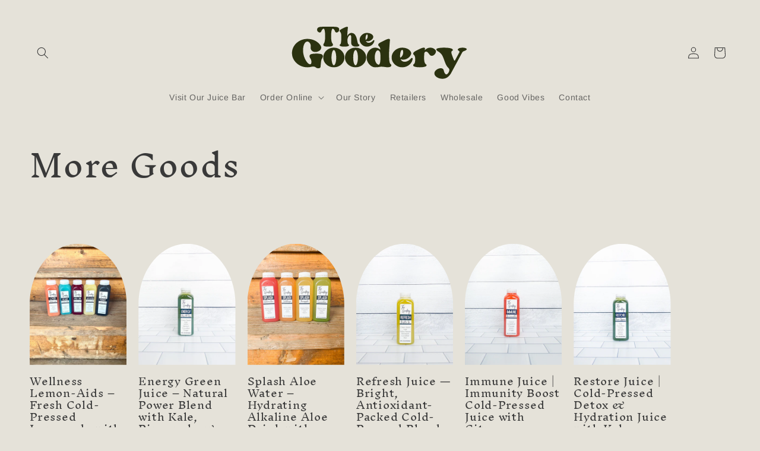

--- FILE ---
content_type: text/html; charset=utf-8
request_url: https://thegoodery.co/collections/moregoods
body_size: 44155
content:
<!doctype html>
<html class="js" lang="en">
<head>
    <meta charset="utf-8">
    <meta http-equiv="X-UA-Compatible" content="IE=edge">
    <meta name="viewport" content="width=device-width,initial-scale=1">
    <meta name="theme-color" content="">
    <link rel="canonical" href="https://thegoodery.co/collections/moregoods"><link rel="icon" type="image/png" href="//thegoodery.co/cdn/shop/files/The_Goodery_NEW_LOGO_B_W_62024_2.svg?crop=center&height=32&v=1721775743&width=32"><link rel="preconnect" href="https://fonts.shopifycdn.com" crossorigin><title>
      More Goods
 &ndash; The Goodery</title>

    
      <meta name="description" content="All the extra goods from clothing and accessories to apothecary and home goods. We love to find all brands that make quality product and do good for this world.">
    

    

<meta property="og:site_name" content="The Goodery">
<meta property="og:url" content="https://thegoodery.co/collections/moregoods">
<meta property="og:title" content="More Goods">
<meta property="og:type" content="website">
<meta property="og:description" content="All the extra goods from clothing and accessories to apothecary and home goods. We love to find all brands that make quality product and do good for this world."><meta property="og:image" content="http://thegoodery.co/cdn/shop/collections/IMG_3015.jpg?v=1612874602">
  <meta property="og:image:secure_url" content="https://thegoodery.co/cdn/shop/collections/IMG_3015.jpg?v=1612874602">
  <meta property="og:image:width" content="3024">
  <meta property="og:image:height" content="4032"><meta name="twitter:card" content="summary_large_image">
<meta name="twitter:title" content="More Goods">
<meta name="twitter:description" content="All the extra goods from clothing and accessories to apothecary and home goods. We love to find all brands that make quality product and do good for this world.">


    <script src="//thegoodery.co/cdn/shop/t/4/assets/constants.js?v=132983761750457495441721747402" defer="defer"></script>
    <script src="//thegoodery.co/cdn/shop/t/4/assets/pubsub.js?v=158357773527763999511721747402" defer="defer"></script>
    <script src="//thegoodery.co/cdn/shop/t/4/assets/global.js?v=88558128918567037191721747402" defer="defer"></script><script src="//thegoodery.co/cdn/shop/t/4/assets/animations.js?v=88693664871331136111721747401" defer="defer"></script><script>window.performance && window.performance.mark && window.performance.mark('shopify.content_for_header.start');</script><meta name="google-site-verification" content="HerPd1dynhgNj1lPd9UcRBkQgsa6wgFWPejO_1I4u1Y">
<meta id="shopify-digital-wallet" name="shopify-digital-wallet" content="/52674986147/digital_wallets/dialog">
<meta name="shopify-checkout-api-token" content="f9631e829948cfb05eb9f07be5966961">
<meta id="in-context-paypal-metadata" data-shop-id="52674986147" data-venmo-supported="false" data-environment="production" data-locale="en_US" data-paypal-v4="true" data-currency="USD">
<link rel="alternate" type="application/atom+xml" title="Feed" href="/collections/moregoods.atom" />
<link rel="next" href="/collections/moregoods?page=2">
<link rel="alternate" type="application/json+oembed" href="https://thegoodery.co/collections/moregoods.oembed">
<script async="async" src="/checkouts/internal/preloads.js?locale=en-US"></script>
<link rel="preconnect" href="https://shop.app" crossorigin="anonymous">
<script async="async" src="https://shop.app/checkouts/internal/preloads.js?locale=en-US&shop_id=52674986147" crossorigin="anonymous"></script>
<script id="apple-pay-shop-capabilities" type="application/json">{"shopId":52674986147,"countryCode":"US","currencyCode":"USD","merchantCapabilities":["supports3DS"],"merchantId":"gid:\/\/shopify\/Shop\/52674986147","merchantName":"The Goodery","requiredBillingContactFields":["postalAddress","email"],"requiredShippingContactFields":["postalAddress","email"],"shippingType":"shipping","supportedNetworks":["visa","masterCard","amex","discover","elo","jcb"],"total":{"type":"pending","label":"The Goodery","amount":"1.00"},"shopifyPaymentsEnabled":true,"supportsSubscriptions":true}</script>
<script id="shopify-features" type="application/json">{"accessToken":"f9631e829948cfb05eb9f07be5966961","betas":["rich-media-storefront-analytics"],"domain":"thegoodery.co","predictiveSearch":true,"shopId":52674986147,"locale":"en"}</script>
<script>var Shopify = Shopify || {};
Shopify.shop = "the-goodery.myshopify.com";
Shopify.locale = "en";
Shopify.currency = {"active":"USD","rate":"1.0"};
Shopify.country = "US";
Shopify.theme = {"name":"Origin","id":143987507450,"schema_name":"Origin","schema_version":"15.0.0","theme_store_id":1841,"role":"main"};
Shopify.theme.handle = "null";
Shopify.theme.style = {"id":null,"handle":null};
Shopify.cdnHost = "thegoodery.co/cdn";
Shopify.routes = Shopify.routes || {};
Shopify.routes.root = "/";</script>
<script type="module">!function(o){(o.Shopify=o.Shopify||{}).modules=!0}(window);</script>
<script>!function(o){function n(){var o=[];function n(){o.push(Array.prototype.slice.apply(arguments))}return n.q=o,n}var t=o.Shopify=o.Shopify||{};t.loadFeatures=n(),t.autoloadFeatures=n()}(window);</script>
<script>
  window.ShopifyPay = window.ShopifyPay || {};
  window.ShopifyPay.apiHost = "shop.app\/pay";
  window.ShopifyPay.redirectState = null;
</script>
<script id="shop-js-analytics" type="application/json">{"pageType":"collection"}</script>
<script defer="defer" async type="module" src="//thegoodery.co/cdn/shopifycloud/shop-js/modules/v2/client.init-shop-cart-sync_BT-GjEfc.en.esm.js"></script>
<script defer="defer" async type="module" src="//thegoodery.co/cdn/shopifycloud/shop-js/modules/v2/chunk.common_D58fp_Oc.esm.js"></script>
<script defer="defer" async type="module" src="//thegoodery.co/cdn/shopifycloud/shop-js/modules/v2/chunk.modal_xMitdFEc.esm.js"></script>
<script type="module">
  await import("//thegoodery.co/cdn/shopifycloud/shop-js/modules/v2/client.init-shop-cart-sync_BT-GjEfc.en.esm.js");
await import("//thegoodery.co/cdn/shopifycloud/shop-js/modules/v2/chunk.common_D58fp_Oc.esm.js");
await import("//thegoodery.co/cdn/shopifycloud/shop-js/modules/v2/chunk.modal_xMitdFEc.esm.js");

  window.Shopify.SignInWithShop?.initShopCartSync?.({"fedCMEnabled":true,"windoidEnabled":true});

</script>
<script>
  window.Shopify = window.Shopify || {};
  if (!window.Shopify.featureAssets) window.Shopify.featureAssets = {};
  window.Shopify.featureAssets['shop-js'] = {"shop-cart-sync":["modules/v2/client.shop-cart-sync_DZOKe7Ll.en.esm.js","modules/v2/chunk.common_D58fp_Oc.esm.js","modules/v2/chunk.modal_xMitdFEc.esm.js"],"init-fed-cm":["modules/v2/client.init-fed-cm_B6oLuCjv.en.esm.js","modules/v2/chunk.common_D58fp_Oc.esm.js","modules/v2/chunk.modal_xMitdFEc.esm.js"],"shop-cash-offers":["modules/v2/client.shop-cash-offers_D2sdYoxE.en.esm.js","modules/v2/chunk.common_D58fp_Oc.esm.js","modules/v2/chunk.modal_xMitdFEc.esm.js"],"shop-login-button":["modules/v2/client.shop-login-button_QeVjl5Y3.en.esm.js","modules/v2/chunk.common_D58fp_Oc.esm.js","modules/v2/chunk.modal_xMitdFEc.esm.js"],"pay-button":["modules/v2/client.pay-button_DXTOsIq6.en.esm.js","modules/v2/chunk.common_D58fp_Oc.esm.js","modules/v2/chunk.modal_xMitdFEc.esm.js"],"shop-button":["modules/v2/client.shop-button_DQZHx9pm.en.esm.js","modules/v2/chunk.common_D58fp_Oc.esm.js","modules/v2/chunk.modal_xMitdFEc.esm.js"],"avatar":["modules/v2/client.avatar_BTnouDA3.en.esm.js"],"init-windoid":["modules/v2/client.init-windoid_CR1B-cfM.en.esm.js","modules/v2/chunk.common_D58fp_Oc.esm.js","modules/v2/chunk.modal_xMitdFEc.esm.js"],"init-shop-for-new-customer-accounts":["modules/v2/client.init-shop-for-new-customer-accounts_C_vY_xzh.en.esm.js","modules/v2/client.shop-login-button_QeVjl5Y3.en.esm.js","modules/v2/chunk.common_D58fp_Oc.esm.js","modules/v2/chunk.modal_xMitdFEc.esm.js"],"init-shop-email-lookup-coordinator":["modules/v2/client.init-shop-email-lookup-coordinator_BI7n9ZSv.en.esm.js","modules/v2/chunk.common_D58fp_Oc.esm.js","modules/v2/chunk.modal_xMitdFEc.esm.js"],"init-shop-cart-sync":["modules/v2/client.init-shop-cart-sync_BT-GjEfc.en.esm.js","modules/v2/chunk.common_D58fp_Oc.esm.js","modules/v2/chunk.modal_xMitdFEc.esm.js"],"shop-toast-manager":["modules/v2/client.shop-toast-manager_DiYdP3xc.en.esm.js","modules/v2/chunk.common_D58fp_Oc.esm.js","modules/v2/chunk.modal_xMitdFEc.esm.js"],"init-customer-accounts":["modules/v2/client.init-customer-accounts_D9ZNqS-Q.en.esm.js","modules/v2/client.shop-login-button_QeVjl5Y3.en.esm.js","modules/v2/chunk.common_D58fp_Oc.esm.js","modules/v2/chunk.modal_xMitdFEc.esm.js"],"init-customer-accounts-sign-up":["modules/v2/client.init-customer-accounts-sign-up_iGw4briv.en.esm.js","modules/v2/client.shop-login-button_QeVjl5Y3.en.esm.js","modules/v2/chunk.common_D58fp_Oc.esm.js","modules/v2/chunk.modal_xMitdFEc.esm.js"],"shop-follow-button":["modules/v2/client.shop-follow-button_CqMgW2wH.en.esm.js","modules/v2/chunk.common_D58fp_Oc.esm.js","modules/v2/chunk.modal_xMitdFEc.esm.js"],"checkout-modal":["modules/v2/client.checkout-modal_xHeaAweL.en.esm.js","modules/v2/chunk.common_D58fp_Oc.esm.js","modules/v2/chunk.modal_xMitdFEc.esm.js"],"shop-login":["modules/v2/client.shop-login_D91U-Q7h.en.esm.js","modules/v2/chunk.common_D58fp_Oc.esm.js","modules/v2/chunk.modal_xMitdFEc.esm.js"],"lead-capture":["modules/v2/client.lead-capture_BJmE1dJe.en.esm.js","modules/v2/chunk.common_D58fp_Oc.esm.js","modules/v2/chunk.modal_xMitdFEc.esm.js"],"payment-terms":["modules/v2/client.payment-terms_Ci9AEqFq.en.esm.js","modules/v2/chunk.common_D58fp_Oc.esm.js","modules/v2/chunk.modal_xMitdFEc.esm.js"]};
</script>
<script>(function() {
  var isLoaded = false;
  function asyncLoad() {
    if (isLoaded) return;
    isLoaded = true;
    var urls = ["\/\/www.powr.io\/powr.js?powr-token=the-goodery.myshopify.com\u0026external-type=shopify\u0026shop=the-goodery.myshopify.com","https:\/\/inffuse.eventscalendar.co\/plugins\/shopify\/loader.js?app=calendar\u0026shop=the-goodery.myshopify.com\u0026shop=the-goodery.myshopify.com"];
    for (var i = 0; i < urls.length; i++) {
      var s = document.createElement('script');
      s.type = 'text/javascript';
      s.async = true;
      s.src = urls[i];
      var x = document.getElementsByTagName('script')[0];
      x.parentNode.insertBefore(s, x);
    }
  };
  if(window.attachEvent) {
    window.attachEvent('onload', asyncLoad);
  } else {
    window.addEventListener('load', asyncLoad, false);
  }
})();</script>
<script id="__st">var __st={"a":52674986147,"offset":-21600,"reqid":"f998bbec-492c-4d5d-bcb9-ac17bc796683-1769041769","pageurl":"thegoodery.co\/collections\/moregoods","u":"51261bb738e2","p":"collection","rtyp":"collection","rid":239171272867};</script>
<script>window.ShopifyPaypalV4VisibilityTracking = true;</script>
<script id="captcha-bootstrap">!function(){'use strict';const t='contact',e='account',n='new_comment',o=[[t,t],['blogs',n],['comments',n],[t,'customer']],c=[[e,'customer_login'],[e,'guest_login'],[e,'recover_customer_password'],[e,'create_customer']],r=t=>t.map((([t,e])=>`form[action*='/${t}']:not([data-nocaptcha='true']) input[name='form_type'][value='${e}']`)).join(','),a=t=>()=>t?[...document.querySelectorAll(t)].map((t=>t.form)):[];function s(){const t=[...o],e=r(t);return a(e)}const i='password',u='form_key',d=['recaptcha-v3-token','g-recaptcha-response','h-captcha-response',i],f=()=>{try{return window.sessionStorage}catch{return}},m='__shopify_v',_=t=>t.elements[u];function p(t,e,n=!1){try{const o=window.sessionStorage,c=JSON.parse(o.getItem(e)),{data:r}=function(t){const{data:e,action:n}=t;return t[m]||n?{data:e,action:n}:{data:t,action:n}}(c);for(const[e,n]of Object.entries(r))t.elements[e]&&(t.elements[e].value=n);n&&o.removeItem(e)}catch(o){console.error('form repopulation failed',{error:o})}}const l='form_type',E='cptcha';function T(t){t.dataset[E]=!0}const w=window,h=w.document,L='Shopify',v='ce_forms',y='captcha';let A=!1;((t,e)=>{const n=(g='f06e6c50-85a8-45c8-87d0-21a2b65856fe',I='https://cdn.shopify.com/shopifycloud/storefront-forms-hcaptcha/ce_storefront_forms_captcha_hcaptcha.v1.5.2.iife.js',D={infoText:'Protected by hCaptcha',privacyText:'Privacy',termsText:'Terms'},(t,e,n)=>{const o=w[L][v],c=o.bindForm;if(c)return c(t,g,e,D).then(n);var r;o.q.push([[t,g,e,D],n]),r=I,A||(h.body.append(Object.assign(h.createElement('script'),{id:'captcha-provider',async:!0,src:r})),A=!0)});var g,I,D;w[L]=w[L]||{},w[L][v]=w[L][v]||{},w[L][v].q=[],w[L][y]=w[L][y]||{},w[L][y].protect=function(t,e){n(t,void 0,e),T(t)},Object.freeze(w[L][y]),function(t,e,n,w,h,L){const[v,y,A,g]=function(t,e,n){const i=e?o:[],u=t?c:[],d=[...i,...u],f=r(d),m=r(i),_=r(d.filter((([t,e])=>n.includes(e))));return[a(f),a(m),a(_),s()]}(w,h,L),I=t=>{const e=t.target;return e instanceof HTMLFormElement?e:e&&e.form},D=t=>v().includes(t);t.addEventListener('submit',(t=>{const e=I(t);if(!e)return;const n=D(e)&&!e.dataset.hcaptchaBound&&!e.dataset.recaptchaBound,o=_(e),c=g().includes(e)&&(!o||!o.value);(n||c)&&t.preventDefault(),c&&!n&&(function(t){try{if(!f())return;!function(t){const e=f();if(!e)return;const n=_(t);if(!n)return;const o=n.value;o&&e.removeItem(o)}(t);const e=Array.from(Array(32),(()=>Math.random().toString(36)[2])).join('');!function(t,e){_(t)||t.append(Object.assign(document.createElement('input'),{type:'hidden',name:u})),t.elements[u].value=e}(t,e),function(t,e){const n=f();if(!n)return;const o=[...t.querySelectorAll(`input[type='${i}']`)].map((({name:t})=>t)),c=[...d,...o],r={};for(const[a,s]of new FormData(t).entries())c.includes(a)||(r[a]=s);n.setItem(e,JSON.stringify({[m]:1,action:t.action,data:r}))}(t,e)}catch(e){console.error('failed to persist form',e)}}(e),e.submit())}));const S=(t,e)=>{t&&!t.dataset[E]&&(n(t,e.some((e=>e===t))),T(t))};for(const o of['focusin','change'])t.addEventListener(o,(t=>{const e=I(t);D(e)&&S(e,y())}));const B=e.get('form_key'),M=e.get(l),P=B&&M;t.addEventListener('DOMContentLoaded',(()=>{const t=y();if(P)for(const e of t)e.elements[l].value===M&&p(e,B);[...new Set([...A(),...v().filter((t=>'true'===t.dataset.shopifyCaptcha))])].forEach((e=>S(e,t)))}))}(h,new URLSearchParams(w.location.search),n,t,e,['guest_login'])})(!0,!0)}();</script>
<script integrity="sha256-4kQ18oKyAcykRKYeNunJcIwy7WH5gtpwJnB7kiuLZ1E=" data-source-attribution="shopify.loadfeatures" defer="defer" src="//thegoodery.co/cdn/shopifycloud/storefront/assets/storefront/load_feature-a0a9edcb.js" crossorigin="anonymous"></script>
<script crossorigin="anonymous" defer="defer" src="//thegoodery.co/cdn/shopifycloud/storefront/assets/shopify_pay/storefront-65b4c6d7.js?v=20250812"></script>
<script data-source-attribution="shopify.dynamic_checkout.dynamic.init">var Shopify=Shopify||{};Shopify.PaymentButton=Shopify.PaymentButton||{isStorefrontPortableWallets:!0,init:function(){window.Shopify.PaymentButton.init=function(){};var t=document.createElement("script");t.src="https://thegoodery.co/cdn/shopifycloud/portable-wallets/latest/portable-wallets.en.js",t.type="module",document.head.appendChild(t)}};
</script>
<script data-source-attribution="shopify.dynamic_checkout.buyer_consent">
  function portableWalletsHideBuyerConsent(e){var t=document.getElementById("shopify-buyer-consent"),n=document.getElementById("shopify-subscription-policy-button");t&&n&&(t.classList.add("hidden"),t.setAttribute("aria-hidden","true"),n.removeEventListener("click",e))}function portableWalletsShowBuyerConsent(e){var t=document.getElementById("shopify-buyer-consent"),n=document.getElementById("shopify-subscription-policy-button");t&&n&&(t.classList.remove("hidden"),t.removeAttribute("aria-hidden"),n.addEventListener("click",e))}window.Shopify?.PaymentButton&&(window.Shopify.PaymentButton.hideBuyerConsent=portableWalletsHideBuyerConsent,window.Shopify.PaymentButton.showBuyerConsent=portableWalletsShowBuyerConsent);
</script>
<script data-source-attribution="shopify.dynamic_checkout.cart.bootstrap">document.addEventListener("DOMContentLoaded",(function(){function t(){return document.querySelector("shopify-accelerated-checkout-cart, shopify-accelerated-checkout")}if(t())Shopify.PaymentButton.init();else{new MutationObserver((function(e,n){t()&&(Shopify.PaymentButton.init(),n.disconnect())})).observe(document.body,{childList:!0,subtree:!0})}}));
</script>
<link id="shopify-accelerated-checkout-styles" rel="stylesheet" media="screen" href="https://thegoodery.co/cdn/shopifycloud/portable-wallets/latest/accelerated-checkout-backwards-compat.css" crossorigin="anonymous">
<style id="shopify-accelerated-checkout-cart">
        #shopify-buyer-consent {
  margin-top: 1em;
  display: inline-block;
  width: 100%;
}

#shopify-buyer-consent.hidden {
  display: none;
}

#shopify-subscription-policy-button {
  background: none;
  border: none;
  padding: 0;
  text-decoration: underline;
  font-size: inherit;
  cursor: pointer;
}

#shopify-subscription-policy-button::before {
  box-shadow: none;
}

      </style>
<script id="sections-script" data-sections="header" defer="defer" src="//thegoodery.co/cdn/shop/t/4/compiled_assets/scripts.js?v=1924"></script>
<script>window.performance && window.performance.mark && window.performance.mark('shopify.content_for_header.end');</script>


    <style data-shopify>
      @font-face {
  font-family: Arimo;
  font-weight: 400;
  font-style: normal;
  font-display: swap;
  src: url("//thegoodery.co/cdn/fonts/arimo/arimo_n4.a7efb558ca22d2002248bbe6f302a98edee38e35.woff2") format("woff2"),
       url("//thegoodery.co/cdn/fonts/arimo/arimo_n4.0da809f7d1d5ede2a73be7094ac00741efdb6387.woff") format("woff");
}

      @font-face {
  font-family: Arimo;
  font-weight: 700;
  font-style: normal;
  font-display: swap;
  src: url("//thegoodery.co/cdn/fonts/arimo/arimo_n7.1d2d0638e6a1228d86beb0e10006e3280ccb2d04.woff2") format("woff2"),
       url("//thegoodery.co/cdn/fonts/arimo/arimo_n7.f4b9139e8eac4a17b38b8707044c20f54c3be479.woff") format("woff");
}

      @font-face {
  font-family: Arimo;
  font-weight: 400;
  font-style: italic;
  font-display: swap;
  src: url("//thegoodery.co/cdn/fonts/arimo/arimo_i4.438ddb21a1b98c7230698d70dc1a21df235701b2.woff2") format("woff2"),
       url("//thegoodery.co/cdn/fonts/arimo/arimo_i4.0e1908a0dc1ec32fabb5a03a0c9ee2083f82e3d7.woff") format("woff");
}

      @font-face {
  font-family: Arimo;
  font-weight: 700;
  font-style: italic;
  font-display: swap;
  src: url("//thegoodery.co/cdn/fonts/arimo/arimo_i7.b9f09537c29041ec8d51f8cdb7c9b8e4f1f82cb1.woff2") format("woff2"),
       url("//thegoodery.co/cdn/fonts/arimo/arimo_i7.ec659fc855f754fd0b1bd052e606bba1058f73da.woff") format("woff");
}

      @font-face {
  font-family: "Inknut Antiqua";
  font-weight: 300;
  font-style: normal;
  font-display: swap;
  src: url("//thegoodery.co/cdn/fonts/inknut_antiqua/inknutantiqua_n3.0e5b48e19d5aa62a0044e1566fb415fc614995fb.woff2") format("woff2"),
       url("//thegoodery.co/cdn/fonts/inknut_antiqua/inknutantiqua_n3.f957e4ff7871c26fc5a178859c29a20feeb45e73.woff") format("woff");
}


      
        :root,
        .color-scheme-1 {
          --color-background: 229,226,217;
        
          --gradient-background: #e5e2d9;
        

        

        --color-foreground: 57,57,57;
        --color-background-contrast: 177,168,141;
        --color-shadow: 57,57,57;
        --color-button: 179,143,126;
        --color-button-text: 229,226,217;
        --color-secondary-button: 229,226,217;
        --color-secondary-button-text: 179,143,126;
        --color-link: 179,143,126;
        --color-badge-foreground: 57,57,57;
        --color-badge-background: 229,226,217;
        --color-badge-border: 57,57,57;
        --payment-terms-background-color: rgb(229 226 217);
      }
      
        
        .color-scheme-2 {
          --color-background: 251,248,239;
        
          --gradient-background: #fbf8ef;
        

        

        --color-foreground: 57,57,57;
        --color-background-contrast: 225,203,137;
        --color-shadow: 57,57,57;
        --color-button: 57,57,57;
        --color-button-text: 251,248,239;
        --color-secondary-button: 251,248,239;
        --color-secondary-button-text: 57,57,57;
        --color-link: 57,57,57;
        --color-badge-foreground: 57,57,57;
        --color-badge-background: 251,248,239;
        --color-badge-border: 57,57,57;
        --payment-terms-background-color: rgb(251 248 239);
      }
      
        
        .color-scheme-3 {
          --color-background: 57,57,57;
        
          --gradient-background: #393939;
        

        

        --color-foreground: 251,248,239;
        --color-background-contrast: 70,70,70;
        --color-shadow: 57,57,57;
        --color-button: 251,248,239;
        --color-button-text: 57,57,57;
        --color-secondary-button: 57,57,57;
        --color-secondary-button-text: 251,248,239;
        --color-link: 251,248,239;
        --color-badge-foreground: 251,248,239;
        --color-badge-background: 57,57,57;
        --color-badge-border: 251,248,239;
        --payment-terms-background-color: rgb(57 57 57);
      }
      
        
        .color-scheme-4 {
          --color-background: 179,143,126;
        
          --gradient-background: #b38f7e;
        

        

        --color-foreground: 229,226,217;
        --color-background-contrast: 112,81,66;
        --color-shadow: 57,57,57;
        --color-button: 229,226,217;
        --color-button-text: 179,143,126;
        --color-secondary-button: 179,143,126;
        --color-secondary-button-text: 229,226,217;
        --color-link: 229,226,217;
        --color-badge-foreground: 229,226,217;
        --color-badge-background: 179,143,126;
        --color-badge-border: 229,226,217;
        --payment-terms-background-color: rgb(179 143 126);
      }
      
        
        .color-scheme-5 {
          --color-background: 80,86,49;
        
          --gradient-background: #505631;
        

        

        --color-foreground: 229,226,217;
        --color-background-contrast: 4,5,3;
        --color-shadow: 57,57,57;
        --color-button: 229,226,217;
        --color-button-text: 80,86,49;
        --color-secondary-button: 80,86,49;
        --color-secondary-button-text: 229,226,217;
        --color-link: 229,226,217;
        --color-badge-foreground: 229,226,217;
        --color-badge-background: 80,86,49;
        --color-badge-border: 229,226,217;
        --payment-terms-background-color: rgb(80 86 49);
      }
      
        
        .color-scheme-4edd9316-17a3-42ac-91e5-9b76d6788f9e {
          --color-background: 229,226,217;
        
          --gradient-background: #e5e2d9;
        

        

        --color-foreground: 57,57,57;
        --color-background-contrast: 177,168,141;
        --color-shadow: 57,57,57;
        --color-button: 179,143,126;
        --color-button-text: 229,226,217;
        --color-secondary-button: 229,226,217;
        --color-secondary-button-text: 179,143,126;
        --color-link: 179,143,126;
        --color-badge-foreground: 57,57,57;
        --color-badge-background: 229,226,217;
        --color-badge-border: 57,57,57;
        --payment-terms-background-color: rgb(229 226 217);
      }
      

      body, .color-scheme-1, .color-scheme-2, .color-scheme-3, .color-scheme-4, .color-scheme-5, .color-scheme-4edd9316-17a3-42ac-91e5-9b76d6788f9e {
        color: rgba(var(--color-foreground), 0.75);
        background-color: rgb(var(--color-background));
      }

      :root {
        --font-body-family: Arimo, sans-serif;
        --font-body-style: normal;
        --font-body-weight: 400;
        --font-body-weight-bold: 700;

        --font-heading-family: "Inknut Antiqua", serif;
        --font-heading-style: normal;
        --font-heading-weight: 300;

        --font-body-scale: 1.0;
        --font-heading-scale: 1.3;

        --media-padding: px;
        --media-border-opacity: 0.1;
        --media-border-width: 0px;
        --media-radius: 0px;
        --media-shadow-opacity: 0.0;
        --media-shadow-horizontal-offset: 0px;
        --media-shadow-vertical-offset: 4px;
        --media-shadow-blur-radius: 5px;
        --media-shadow-visible: 0;

        --page-width: 140rem;
        --page-width-margin: 0rem;

        --product-card-image-padding: 0.0rem;
        --product-card-corner-radius: 0.0rem;
        --product-card-text-alignment: left;
        --product-card-border-width: 0.0rem;
        --product-card-border-opacity: 0.1;
        --product-card-shadow-opacity: 0.0;
        --product-card-shadow-visible: 0;
        --product-card-shadow-horizontal-offset: 0.0rem;
        --product-card-shadow-vertical-offset: 0.4rem;
        --product-card-shadow-blur-radius: 0.5rem;

        --collection-card-image-padding: 0.0rem;
        --collection-card-corner-radius: 0.0rem;
        --collection-card-text-alignment: left;
        --collection-card-border-width: 0.0rem;
        --collection-card-border-opacity: 0.1;
        --collection-card-shadow-opacity: 0.0;
        --collection-card-shadow-visible: 0;
        --collection-card-shadow-horizontal-offset: 0.0rem;
        --collection-card-shadow-vertical-offset: 0.4rem;
        --collection-card-shadow-blur-radius: 0.5rem;

        --blog-card-image-padding: 0.0rem;
        --blog-card-corner-radius: 0.0rem;
        --blog-card-text-alignment: left;
        --blog-card-border-width: 0.0rem;
        --blog-card-border-opacity: 0.1;
        --blog-card-shadow-opacity: 0.0;
        --blog-card-shadow-visible: 0;
        --blog-card-shadow-horizontal-offset: 0.0rem;
        --blog-card-shadow-vertical-offset: 0.4rem;
        --blog-card-shadow-blur-radius: 0.5rem;

        --badge-corner-radius: 0.0rem;

        --popup-border-width: 1px;
        --popup-border-opacity: 1.0;
        --popup-corner-radius: 0px;
        --popup-shadow-opacity: 0.05;
        --popup-shadow-horizontal-offset: 0px;
        --popup-shadow-vertical-offset: 4px;
        --popup-shadow-blur-radius: 5px;

        --drawer-border-width: 1px;
        --drawer-border-opacity: 1.0;
        --drawer-shadow-opacity: 0.0;
        --drawer-shadow-horizontal-offset: 0px;
        --drawer-shadow-vertical-offset: 4px;
        --drawer-shadow-blur-radius: 5px;

        --spacing-sections-desktop: 24px;
        --spacing-sections-mobile: 20px;

        --grid-desktop-vertical-spacing: 20px;
        --grid-desktop-horizontal-spacing: 20px;
        --grid-mobile-vertical-spacing: 10px;
        --grid-mobile-horizontal-spacing: 10px;

        --text-boxes-border-opacity: 0.1;
        --text-boxes-border-width: 0px;
        --text-boxes-radius: 0px;
        --text-boxes-shadow-opacity: 0.0;
        --text-boxes-shadow-visible: 0;
        --text-boxes-shadow-horizontal-offset: 0px;
        --text-boxes-shadow-vertical-offset: 4px;
        --text-boxes-shadow-blur-radius: 5px;

        --buttons-radius: 0px;
        --buttons-radius-outset: 0px;
        --buttons-border-width: 1px;
        --buttons-border-opacity: 1.0;
        --buttons-shadow-opacity: 0.0;
        --buttons-shadow-visible: 0;
        --buttons-shadow-horizontal-offset: 0px;
        --buttons-shadow-vertical-offset: 4px;
        --buttons-shadow-blur-radius: 5px;
        --buttons-border-offset: 0px;

        --inputs-radius: 0px;
        --inputs-border-width: 1px;
        --inputs-border-opacity: 1.0;
        --inputs-shadow-opacity: 0.0;
        --inputs-shadow-horizontal-offset: 0px;
        --inputs-margin-offset: 0px;
        --inputs-shadow-vertical-offset: 4px;
        --inputs-shadow-blur-radius: 5px;
        --inputs-radius-outset: 0px;

        --variant-pills-radius: 0px;
        --variant-pills-border-width: 1px;
        --variant-pills-border-opacity: 1.0;
        --variant-pills-shadow-opacity: 0.0;
        --variant-pills-shadow-horizontal-offset: 0px;
        --variant-pills-shadow-vertical-offset: 4px;
        --variant-pills-shadow-blur-radius: 5px;
      }

      *,
      *::before,
      *::after {
        box-sizing: inherit;
      }

      html {
        box-sizing: border-box;
        font-size: calc(var(--font-body-scale) * 62.5%);
        height: 100%;
      }

      body {
        display: grid;
        grid-template-rows: auto auto 1fr auto;
        grid-template-columns: 100%;
        min-height: 100%;
        margin: 0;
        font-size: 1.5rem;
        letter-spacing: 0.06rem;
        line-height: calc(1 + 0.8 / var(--font-body-scale));
        font-family: var(--font-body-family);
        font-style: var(--font-body-style);
        font-weight: var(--font-body-weight);
      }

      @media screen and (min-width: 750px) {
        body {
          font-size: 1.6rem;
        }
      }
    </style>

    <link href="//thegoodery.co/cdn/shop/t/4/assets/base.css?v=155294859434750486431721751202" rel="stylesheet" type="text/css" media="all" />

      <link rel="preload" as="font" href="//thegoodery.co/cdn/fonts/arimo/arimo_n4.a7efb558ca22d2002248bbe6f302a98edee38e35.woff2" type="font/woff2" crossorigin>
      

      <link rel="preload" as="font" href="//thegoodery.co/cdn/fonts/inknut_antiqua/inknutantiqua_n3.0e5b48e19d5aa62a0044e1566fb415fc614995fb.woff2" type="font/woff2" crossorigin>
      
<link
        rel="stylesheet"
        href="//thegoodery.co/cdn/shop/t/4/assets/component-predictive-search.css?v=118923337488134913561721747402"
        media="print"
        onload="this.media='all'"
      ><script>
      if (Shopify.designMode) {
        document.documentElement.classList.add('shopify-design-mode');
      }
    </script>
  <link href="https://monorail-edge.shopifysvc.com" rel="dns-prefetch">
<script>(function(){if ("sendBeacon" in navigator && "performance" in window) {try {var session_token_from_headers = performance.getEntriesByType('navigation')[0].serverTiming.find(x => x.name == '_s').description;} catch {var session_token_from_headers = undefined;}var session_cookie_matches = document.cookie.match(/_shopify_s=([^;]*)/);var session_token_from_cookie = session_cookie_matches && session_cookie_matches.length === 2 ? session_cookie_matches[1] : "";var session_token = session_token_from_headers || session_token_from_cookie || "";function handle_abandonment_event(e) {var entries = performance.getEntries().filter(function(entry) {return /monorail-edge.shopifysvc.com/.test(entry.name);});if (!window.abandonment_tracked && entries.length === 0) {window.abandonment_tracked = true;var currentMs = Date.now();var navigation_start = performance.timing.navigationStart;var payload = {shop_id: 52674986147,url: window.location.href,navigation_start,duration: currentMs - navigation_start,session_token,page_type: "collection"};window.navigator.sendBeacon("https://monorail-edge.shopifysvc.com/v1/produce", JSON.stringify({schema_id: "online_store_buyer_site_abandonment/1.1",payload: payload,metadata: {event_created_at_ms: currentMs,event_sent_at_ms: currentMs}}));}}window.addEventListener('pagehide', handle_abandonment_event);}}());</script>
<script id="web-pixels-manager-setup">(function e(e,d,r,n,o){if(void 0===o&&(o={}),!Boolean(null===(a=null===(i=window.Shopify)||void 0===i?void 0:i.analytics)||void 0===a?void 0:a.replayQueue)){var i,a;window.Shopify=window.Shopify||{};var t=window.Shopify;t.analytics=t.analytics||{};var s=t.analytics;s.replayQueue=[],s.publish=function(e,d,r){return s.replayQueue.push([e,d,r]),!0};try{self.performance.mark("wpm:start")}catch(e){}var l=function(){var e={modern:/Edge?\/(1{2}[4-9]|1[2-9]\d|[2-9]\d{2}|\d{4,})\.\d+(\.\d+|)|Firefox\/(1{2}[4-9]|1[2-9]\d|[2-9]\d{2}|\d{4,})\.\d+(\.\d+|)|Chrom(ium|e)\/(9{2}|\d{3,})\.\d+(\.\d+|)|(Maci|X1{2}).+ Version\/(15\.\d+|(1[6-9]|[2-9]\d|\d{3,})\.\d+)([,.]\d+|)( \(\w+\)|)( Mobile\/\w+|) Safari\/|Chrome.+OPR\/(9{2}|\d{3,})\.\d+\.\d+|(CPU[ +]OS|iPhone[ +]OS|CPU[ +]iPhone|CPU IPhone OS|CPU iPad OS)[ +]+(15[._]\d+|(1[6-9]|[2-9]\d|\d{3,})[._]\d+)([._]\d+|)|Android:?[ /-](13[3-9]|1[4-9]\d|[2-9]\d{2}|\d{4,})(\.\d+|)(\.\d+|)|Android.+Firefox\/(13[5-9]|1[4-9]\d|[2-9]\d{2}|\d{4,})\.\d+(\.\d+|)|Android.+Chrom(ium|e)\/(13[3-9]|1[4-9]\d|[2-9]\d{2}|\d{4,})\.\d+(\.\d+|)|SamsungBrowser\/([2-9]\d|\d{3,})\.\d+/,legacy:/Edge?\/(1[6-9]|[2-9]\d|\d{3,})\.\d+(\.\d+|)|Firefox\/(5[4-9]|[6-9]\d|\d{3,})\.\d+(\.\d+|)|Chrom(ium|e)\/(5[1-9]|[6-9]\d|\d{3,})\.\d+(\.\d+|)([\d.]+$|.*Safari\/(?![\d.]+ Edge\/[\d.]+$))|(Maci|X1{2}).+ Version\/(10\.\d+|(1[1-9]|[2-9]\d|\d{3,})\.\d+)([,.]\d+|)( \(\w+\)|)( Mobile\/\w+|) Safari\/|Chrome.+OPR\/(3[89]|[4-9]\d|\d{3,})\.\d+\.\d+|(CPU[ +]OS|iPhone[ +]OS|CPU[ +]iPhone|CPU IPhone OS|CPU iPad OS)[ +]+(10[._]\d+|(1[1-9]|[2-9]\d|\d{3,})[._]\d+)([._]\d+|)|Android:?[ /-](13[3-9]|1[4-9]\d|[2-9]\d{2}|\d{4,})(\.\d+|)(\.\d+|)|Mobile Safari.+OPR\/([89]\d|\d{3,})\.\d+\.\d+|Android.+Firefox\/(13[5-9]|1[4-9]\d|[2-9]\d{2}|\d{4,})\.\d+(\.\d+|)|Android.+Chrom(ium|e)\/(13[3-9]|1[4-9]\d|[2-9]\d{2}|\d{4,})\.\d+(\.\d+|)|Android.+(UC? ?Browser|UCWEB|U3)[ /]?(15\.([5-9]|\d{2,})|(1[6-9]|[2-9]\d|\d{3,})\.\d+)\.\d+|SamsungBrowser\/(5\.\d+|([6-9]|\d{2,})\.\d+)|Android.+MQ{2}Browser\/(14(\.(9|\d{2,})|)|(1[5-9]|[2-9]\d|\d{3,})(\.\d+|))(\.\d+|)|K[Aa][Ii]OS\/(3\.\d+|([4-9]|\d{2,})\.\d+)(\.\d+|)/},d=e.modern,r=e.legacy,n=navigator.userAgent;return n.match(d)?"modern":n.match(r)?"legacy":"unknown"}(),u="modern"===l?"modern":"legacy",c=(null!=n?n:{modern:"",legacy:""})[u],f=function(e){return[e.baseUrl,"/wpm","/b",e.hashVersion,"modern"===e.buildTarget?"m":"l",".js"].join("")}({baseUrl:d,hashVersion:r,buildTarget:u}),m=function(e){var d=e.version,r=e.bundleTarget,n=e.surface,o=e.pageUrl,i=e.monorailEndpoint;return{emit:function(e){var a=e.status,t=e.errorMsg,s=(new Date).getTime(),l=JSON.stringify({metadata:{event_sent_at_ms:s},events:[{schema_id:"web_pixels_manager_load/3.1",payload:{version:d,bundle_target:r,page_url:o,status:a,surface:n,error_msg:t},metadata:{event_created_at_ms:s}}]});if(!i)return console&&console.warn&&console.warn("[Web Pixels Manager] No Monorail endpoint provided, skipping logging."),!1;try{return self.navigator.sendBeacon.bind(self.navigator)(i,l)}catch(e){}var u=new XMLHttpRequest;try{return u.open("POST",i,!0),u.setRequestHeader("Content-Type","text/plain"),u.send(l),!0}catch(e){return console&&console.warn&&console.warn("[Web Pixels Manager] Got an unhandled error while logging to Monorail."),!1}}}}({version:r,bundleTarget:l,surface:e.surface,pageUrl:self.location.href,monorailEndpoint:e.monorailEndpoint});try{o.browserTarget=l,function(e){var d=e.src,r=e.async,n=void 0===r||r,o=e.onload,i=e.onerror,a=e.sri,t=e.scriptDataAttributes,s=void 0===t?{}:t,l=document.createElement("script"),u=document.querySelector("head"),c=document.querySelector("body");if(l.async=n,l.src=d,a&&(l.integrity=a,l.crossOrigin="anonymous"),s)for(var f in s)if(Object.prototype.hasOwnProperty.call(s,f))try{l.dataset[f]=s[f]}catch(e){}if(o&&l.addEventListener("load",o),i&&l.addEventListener("error",i),u)u.appendChild(l);else{if(!c)throw new Error("Did not find a head or body element to append the script");c.appendChild(l)}}({src:f,async:!0,onload:function(){if(!function(){var e,d;return Boolean(null===(d=null===(e=window.Shopify)||void 0===e?void 0:e.analytics)||void 0===d?void 0:d.initialized)}()){var d=window.webPixelsManager.init(e)||void 0;if(d){var r=window.Shopify.analytics;r.replayQueue.forEach((function(e){var r=e[0],n=e[1],o=e[2];d.publishCustomEvent(r,n,o)})),r.replayQueue=[],r.publish=d.publishCustomEvent,r.visitor=d.visitor,r.initialized=!0}}},onerror:function(){return m.emit({status:"failed",errorMsg:"".concat(f," has failed to load")})},sri:function(e){var d=/^sha384-[A-Za-z0-9+/=]+$/;return"string"==typeof e&&d.test(e)}(c)?c:"",scriptDataAttributes:o}),m.emit({status:"loading"})}catch(e){m.emit({status:"failed",errorMsg:(null==e?void 0:e.message)||"Unknown error"})}}})({shopId: 52674986147,storefrontBaseUrl: "https://thegoodery.co",extensionsBaseUrl: "https://extensions.shopifycdn.com/cdn/shopifycloud/web-pixels-manager",monorailEndpoint: "https://monorail-edge.shopifysvc.com/unstable/produce_batch",surface: "storefront-renderer",enabledBetaFlags: ["2dca8a86"],webPixelsConfigList: [{"id":"460947706","configuration":"{\"config\":\"{\\\"pixel_id\\\":\\\"G-0945SD81ZG\\\",\\\"target_country\\\":\\\"US\\\",\\\"gtag_events\\\":[{\\\"type\\\":\\\"begin_checkout\\\",\\\"action_label\\\":\\\"G-0945SD81ZG\\\"},{\\\"type\\\":\\\"search\\\",\\\"action_label\\\":\\\"G-0945SD81ZG\\\"},{\\\"type\\\":\\\"view_item\\\",\\\"action_label\\\":[\\\"G-0945SD81ZG\\\",\\\"MC-ZX8FM5YQ2V\\\"]},{\\\"type\\\":\\\"purchase\\\",\\\"action_label\\\":[\\\"G-0945SD81ZG\\\",\\\"MC-ZX8FM5YQ2V\\\"]},{\\\"type\\\":\\\"page_view\\\",\\\"action_label\\\":[\\\"G-0945SD81ZG\\\",\\\"MC-ZX8FM5YQ2V\\\"]},{\\\"type\\\":\\\"add_payment_info\\\",\\\"action_label\\\":\\\"G-0945SD81ZG\\\"},{\\\"type\\\":\\\"add_to_cart\\\",\\\"action_label\\\":\\\"G-0945SD81ZG\\\"}],\\\"enable_monitoring_mode\\\":false}\"}","eventPayloadVersion":"v1","runtimeContext":"OPEN","scriptVersion":"b2a88bafab3e21179ed38636efcd8a93","type":"APP","apiClientId":1780363,"privacyPurposes":[],"dataSharingAdjustments":{"protectedCustomerApprovalScopes":["read_customer_address","read_customer_email","read_customer_name","read_customer_personal_data","read_customer_phone"]}},{"id":"224690426","configuration":"{\"pixel_id\":\"431610214627324\",\"pixel_type\":\"facebook_pixel\",\"metaapp_system_user_token\":\"-\"}","eventPayloadVersion":"v1","runtimeContext":"OPEN","scriptVersion":"ca16bc87fe92b6042fbaa3acc2fbdaa6","type":"APP","apiClientId":2329312,"privacyPurposes":["ANALYTICS","MARKETING","SALE_OF_DATA"],"dataSharingAdjustments":{"protectedCustomerApprovalScopes":["read_customer_address","read_customer_email","read_customer_name","read_customer_personal_data","read_customer_phone"]}},{"id":"shopify-app-pixel","configuration":"{}","eventPayloadVersion":"v1","runtimeContext":"STRICT","scriptVersion":"0450","apiClientId":"shopify-pixel","type":"APP","privacyPurposes":["ANALYTICS","MARKETING"]},{"id":"shopify-custom-pixel","eventPayloadVersion":"v1","runtimeContext":"LAX","scriptVersion":"0450","apiClientId":"shopify-pixel","type":"CUSTOM","privacyPurposes":["ANALYTICS","MARKETING"]}],isMerchantRequest: false,initData: {"shop":{"name":"The Goodery","paymentSettings":{"currencyCode":"USD"},"myshopifyDomain":"the-goodery.myshopify.com","countryCode":"US","storefrontUrl":"https:\/\/thegoodery.co"},"customer":null,"cart":null,"checkout":null,"productVariants":[],"purchasingCompany":null},},"https://thegoodery.co/cdn","fcfee988w5aeb613cpc8e4bc33m6693e112",{"modern":"","legacy":""},{"shopId":"52674986147","storefrontBaseUrl":"https:\/\/thegoodery.co","extensionBaseUrl":"https:\/\/extensions.shopifycdn.com\/cdn\/shopifycloud\/web-pixels-manager","surface":"storefront-renderer","enabledBetaFlags":"[\"2dca8a86\"]","isMerchantRequest":"false","hashVersion":"fcfee988w5aeb613cpc8e4bc33m6693e112","publish":"custom","events":"[[\"page_viewed\",{}],[\"collection_viewed\",{\"collection\":{\"id\":\"239171272867\",\"title\":\"More Goods\",\"productVariants\":[{\"price\":{\"amount\":7.75,\"currencyCode\":\"USD\"},\"product\":{\"title\":\"Wellness Lemon-Aids – Fresh Cold-Pressed Lemonade with Functional Superfoods | The Goodery\",\"vendor\":\"The Goodery\",\"id\":\"6012749676707\",\"untranslatedTitle\":\"Wellness Lemon-Aids – Fresh Cold-Pressed Lemonade with Functional Superfoods | The Goodery\",\"url\":\"\/products\/functional-wellness-fresh-juice-lemon-aids\",\"type\":\"Juice\"},\"id\":\"40877984809123\",\"image\":{\"src\":\"\/\/thegoodery.co\/cdn\/shop\/products\/IMG_7736.jpg?v=1615132329\"},\"sku\":\"\",\"title\":\"12oz DREAMER\",\"untranslatedTitle\":\"12oz DREAMER\"},{\"price\":{\"amount\":11.75,\"currencyCode\":\"USD\"},\"product\":{\"title\":\"Energy Green Juice – Natural Power Blend with Kale, Pineapple \u0026 Ginger | 16oz \u0026 32oz\",\"vendor\":\"The Goodery\",\"id\":\"6004076937379\",\"untranslatedTitle\":\"Energy Green Juice – Natural Power Blend with Kale, Pineapple \u0026 Ginger | 16oz \u0026 32oz\",\"url\":\"\/products\/energy-fresh-green-juice-cucumber-pineapple-kale-ginger\",\"type\":\"Juice\"},\"id\":\"44611536519418\",\"image\":{\"src\":\"\/\/thegoodery.co\/cdn\/shop\/products\/IMG_7737.jpg?v=1615472004\"},\"sku\":\"\",\"title\":\"16oz. \/ No Added Boost\",\"untranslatedTitle\":\"16oz. \/ No Added Boost\"},{\"price\":{\"amount\":7.75,\"currencyCode\":\"USD\"},\"product\":{\"title\":\"Splash Aloe Water – Hydrating Alkaline Aloe Drink with Fresh Juice (4 Flavors)\",\"vendor\":\"The Goodery\",\"id\":\"7025198563491\",\"untranslatedTitle\":\"Splash Aloe Water – Hydrating Alkaline Aloe Drink with Fresh Juice (4 Flavors)\",\"url\":\"\/products\/splash-aloe-water-fresh-hydrating-juice\",\"type\":\"Juice\"},\"id\":\"40865430241443\",\"image\":{\"src\":\"\/\/thegoodery.co\/cdn\/shop\/products\/image_f5c355b5-5972-4d7e-ac6a-7af09b01757c.jpg?v=1629412234\"},\"sku\":\"\",\"title\":\"12oz CUCUMBER\",\"untranslatedTitle\":\"12oz CUCUMBER\"},{\"price\":{\"amount\":11.75,\"currencyCode\":\"USD\"},\"product\":{\"title\":\"Refresh Juice — Bright, Antioxidant-Packed Cold-Pressed Blend for Natural Energy\",\"vendor\":\"The Goodery\",\"id\":\"6004076806307\",\"untranslatedTitle\":\"Refresh Juice — Bright, Antioxidant-Packed Cold-Pressed Blend for Natural Energy\",\"url\":\"\/products\/refresh-fresh-juice-pineapple-apple-cucumber-lime-mint\",\"type\":\"Juice\"},\"id\":\"41933523845370\",\"image\":{\"src\":\"\/\/thegoodery.co\/cdn\/shop\/products\/IMG_7732.jpg?v=1615478904\"},\"sku\":\"\",\"title\":\"16oz. \/ No Boost Added\",\"untranslatedTitle\":\"16oz. \/ No Boost Added\"},{\"price\":{\"amount\":11.75,\"currencyCode\":\"USD\"},\"product\":{\"title\":\"Immune Juice | Immunity Boost Cold-Pressed Juice with Citrus, Turmeric \u0026 Cayenne\",\"vendor\":\"The Goodery\",\"id\":\"6004076740771\",\"untranslatedTitle\":\"Immune Juice | Immunity Boost Cold-Pressed Juice with Citrus, Turmeric \u0026 Cayenne\",\"url\":\"\/products\/immune-fresh-juice-carrot-apple-citrus-turmeric-cayenne-support\",\"type\":\"Juice\"},\"id\":\"41933518405882\",\"image\":{\"src\":\"\/\/thegoodery.co\/cdn\/shop\/products\/IMG_7729.jpg?v=1615132443\"},\"sku\":\"\",\"title\":\"16oz. \/ No Added Boost\",\"untranslatedTitle\":\"16oz. \/ No Added Boost\"},{\"price\":{\"amount\":11.75,\"currencyCode\":\"USD\"},\"product\":{\"title\":\"Restore Juice | Cold-Pressed Detox \u0026 Hydration Juice with Kale, Celery \u0026 Lemon | 16oz \u0026 32oz\",\"vendor\":\"The Goodery\",\"id\":\"6004076970147\",\"untranslatedTitle\":\"Restore Juice | Cold-Pressed Detox \u0026 Hydration Juice with Kale, Celery \u0026 Lemon | 16oz \u0026 32oz\",\"url\":\"\/products\/restore-fresh-green-juice-celery-cucumber-kale-detox\",\"type\":\"Juice\"},\"id\":\"41933531873530\",\"image\":{\"src\":\"\/\/thegoodery.co\/cdn\/shop\/products\/IMG_7730.jpg?v=1615471727\"},\"sku\":\"\",\"title\":\"16oz. \/ No Boost Added\",\"untranslatedTitle\":\"16oz. \/ No Boost Added\"},{\"price\":{\"amount\":7.75,\"currencyCode\":\"USD\"},\"product\":{\"title\":\"Chill Waters with Herb – Infused Calming Alkaline Water | Lemon Lavender + Strawberry Basil\",\"vendor\":\"The Goodery\",\"id\":\"7512173248762\",\"untranslatedTitle\":\"Chill Waters with Herb – Infused Calming Alkaline Water | Lemon Lavender + Strawberry Basil\",\"url\":\"\/products\/chill-water-herbal-fruit-infused-hydration\",\"type\":\"\"},\"id\":\"42442896965882\",\"image\":{\"src\":\"\/\/thegoodery.co\/cdn\/shop\/products\/image_d238e19b-3b0b-4ee0-a3d2-568960d9af77.jpg?v=1645216381\"},\"sku\":\"\",\"title\":\"12oz Lemon Lavender Chill\",\"untranslatedTitle\":\"12oz Lemon Lavender Chill\"},{\"price\":{\"amount\":11.25,\"currencyCode\":\"USD\"},\"product\":{\"title\":\"Social Hour Infusion Kits – Craft Cocktail \u0026 Mocktail Mixes| Zero-Proof or Spirit-Friendly\",\"vendor\":\"The Goodery\",\"id\":\"7007171117219\",\"untranslatedTitle\":\"Social Hour Infusion Kits – Craft Cocktail \u0026 Mocktail Mixes| Zero-Proof or Spirit-Friendly\",\"url\":\"\/products\/social-hour-craft-cocktail-mocktail-home-bar-infusion-kits-natural\",\"type\":\"More Goods\"},\"id\":\"40877866418339\",\"image\":{\"src\":\"\/\/thegoodery.co\/cdn\/shop\/products\/Goodery-36.jpg?v=1663881984\"},\"sku\":\"\",\"title\":\"SPICY PINEAPPLE\",\"untranslatedTitle\":\"SPICY PINEAPPLE\"},{\"price\":{\"amount\":12.75,\"currencyCode\":\"USD\"},\"product\":{\"title\":\"Nourish Cashew Milk – Creamy Plant-Based Milk with Vanilla \u0026 Cinnamon | Pre-Order for Pickup\",\"vendor\":\"The Goodery\",\"id\":\"6004076773539\",\"untranslatedTitle\":\"Nourish Cashew Milk – Creamy Plant-Based Milk with Vanilla \u0026 Cinnamon | Pre-Order for Pickup\",\"url\":\"\/products\/nourish-plant-based-vegan-cashew-cinnamon-vanilla-date-milk\",\"type\":\"Plant Based Milk\"},\"id\":\"41933522108666\",\"image\":{\"src\":\"\/\/thegoodery.co\/cdn\/shop\/products\/IMG_7733.jpg?v=1615132474\"},\"sku\":\"\",\"title\":\"16oz. \/ No Boost Added\",\"untranslatedTitle\":\"16oz. \/ No Boost Added\"},{\"price\":{\"amount\":7.75,\"currencyCode\":\"USD\"},\"product\":{\"title\":\"Swizzle Water – Apple Cider Vinegar Wellness Tonics with Alkaline Water \u0026 Fresh Juice\",\"vendor\":\"The Goodery\",\"id\":\"6957314113699\",\"untranslatedTitle\":\"Swizzle Water – Apple Cider Vinegar Wellness Tonics with Alkaline Water \u0026 Fresh Juice\",\"url\":\"\/products\/swizzle-water-apple-cider-vinegar-wellness-tonic\",\"type\":\"Juice\"},\"id\":\"40665027936419\",\"image\":{\"src\":\"\/\/thegoodery.co\/cdn\/shop\/products\/IMG_9362.jpg?v=1622577255\"},\"sku\":\"\",\"title\":\"12oz Blueberry Lemon\",\"untranslatedTitle\":\"12oz Blueberry Lemon\"},{\"price\":{\"amount\":11.75,\"currencyCode\":\"USD\"},\"product\":{\"title\":\"Hydrate Juice Blend with Celery, Lemon \u0026 Sea Salt | Detox \u0026 Reset\",\"vendor\":\"The Goodery\",\"id\":\"6004076708003\",\"untranslatedTitle\":\"Hydrate Juice Blend with Celery, Lemon \u0026 Sea Salt | Detox \u0026 Reset\",\"url\":\"\/products\/hydrate-fresh-celery-juice-detox-digest-reset\",\"type\":\"Juice\"},\"id\":\"41933516407034\",\"image\":{\"src\":\"\/\/thegoodery.co\/cdn\/shop\/products\/IMG_7727.jpg?v=1615132411\"},\"sku\":\"\",\"title\":\"16oz. \/ No Added Boost\",\"untranslatedTitle\":\"16oz. \/ No Added Boost\"},{\"price\":{\"amount\":11.75,\"currencyCode\":\"USD\"},\"product\":{\"title\":\"Vitality Juice – Bright, Nourishing Cold-Pressed Juice for Energy + Immunity\",\"vendor\":\"The Goodery\",\"id\":\"6004076871843\",\"untranslatedTitle\":\"Vitality Juice – Bright, Nourishing Cold-Pressed Juice for Energy + Immunity\",\"url\":\"\/products\/vitality-fresh-juice-carrot-citrus-beet-ginger\",\"type\":\"Juice\"},\"id\":\"41933536362746\",\"image\":{\"src\":\"\/\/thegoodery.co\/cdn\/shop\/products\/image_b4c3ea39-b839-476b-99dd-eb039a86d704.jpg?v=1629483985\"},\"sku\":\"\",\"title\":\"16oz. \/ No Added Boost\",\"untranslatedTitle\":\"16oz. \/ No Added Boost\"},{\"price\":{\"amount\":7.75,\"currencyCode\":\"USD\"},\"product\":{\"title\":\"Hope Green Juice | Cold-Pressed Energy \u0026 Immunity Support\",\"vendor\":\"The Goodery\",\"id\":\"7581576102138\",\"untranslatedTitle\":\"Hope Green Juice | Cold-Pressed Energy \u0026 Immunity Support\",\"url\":\"\/products\/hope-pineapple-kale-green-juice\",\"type\":\"\"},\"id\":\"42605179175162\",\"image\":{\"src\":\"\/\/thegoodery.co\/cdn\/shop\/products\/IMG_5624.jpg?v=1649204124\"},\"sku\":\"\",\"title\":\"8oz. \/ No Added Boost\",\"untranslatedTitle\":\"8oz. \/ No Added Boost\"},{\"price\":{\"amount\":5.0,\"currencyCode\":\"USD\"},\"product\":{\"title\":\"Power Booster Immunity \u0026 Energy Shot – Fresh Apple, Lemon \u0026 Cayenne\",\"vendor\":\"The Goodery\",\"id\":\"6004077166755\",\"untranslatedTitle\":\"Power Booster Immunity \u0026 Energy Shot – Fresh Apple, Lemon \u0026 Cayenne\",\"url\":\"\/products\/power-functional-wellness-booster-fresh-juice-energy\",\"type\":\"Booster\"},\"id\":\"37513249259683\",\"image\":{\"src\":\"\/\/thegoodery.co\/cdn\/shop\/products\/image_1a073fa4-b922-40e1-8093-0a47e7aa93fb.jpg?v=1632777957\"},\"sku\":\"\",\"title\":\"Default Title\",\"untranslatedTitle\":\"Default Title\"},{\"price\":{\"amount\":7.75,\"currencyCode\":\"USD\"},\"product\":{\"title\":\"Love Juice | Fresh Nutrient-Packed Cold-Pressed Juice | The Goodery\",\"vendor\":\"The Goodery\",\"id\":\"7581571547386\",\"untranslatedTitle\":\"Love Juice | Fresh Nutrient-Packed Cold-Pressed Juice | The Goodery\",\"url\":\"\/products\/love-watermelon-apple-beet-juice\",\"type\":\"Juice\"},\"id\":\"42605157155066\",\"image\":{\"src\":\"\/\/thegoodery.co\/cdn\/shop\/products\/IMG_5625.jpg?v=1649203725\"},\"sku\":\"\",\"title\":\"8oz \/ No Added Boost\",\"untranslatedTitle\":\"8oz \/ No Added Boost\"},{\"price\":{\"amount\":7.75,\"currencyCode\":\"USD\"},\"product\":{\"title\":\"Rise Juice – Immune Boosting Vitamin C Juice | Fresh Cold-Pressed Juice Stillwater\",\"vendor\":\"The Goodery\",\"id\":\"7581569810682\",\"untranslatedTitle\":\"Rise Juice – Immune Boosting Vitamin C Juice | Fresh Cold-Pressed Juice Stillwater\",\"url\":\"\/products\/rise-fresh-cantaloupe-orange-carrot-juice\",\"type\":\"\"},\"id\":\"42605152043258\",\"image\":{\"src\":\"\/\/thegoodery.co\/cdn\/shop\/products\/IMG_5627.jpg?v=1649203337\"},\"sku\":\"\",\"title\":\"8oz \/ No Added Boost\",\"untranslatedTitle\":\"8oz \/ No Added Boost\"},{\"price\":{\"amount\":5.0,\"currencyCode\":\"USD\"},\"product\":{\"title\":\"Glow Booster Shot – 2oz Radiance Skin Support Juice | Wellness\",\"vendor\":\"The Goodery\",\"id\":\"6004077068451\",\"untranslatedTitle\":\"Glow Booster Shot – 2oz Radiance Skin Support Juice | Wellness\",\"url\":\"\/products\/glow-functional-wellness-booster-fresh-juice-skin\",\"type\":\"Juice\"},\"id\":\"37513249128611\",\"image\":{\"src\":\"\/\/thegoodery.co\/cdn\/shop\/products\/image_3da9016d-57f7-4cf2-9a39-c8b8c1ab33cb.jpg?v=1632777907\"},\"sku\":\"\",\"title\":\"Default Title\",\"untranslatedTitle\":\"Default Title\"},{\"price\":{\"amount\":69.0,\"currencyCode\":\"USD\"},\"product\":{\"title\":\"Signature Cold-Pressed Classic Juice Cleanse | 6 Juices Per Day for Reset \u0026 Renewal\",\"vendor\":\"The Goodery\",\"id\":\"7071707562147\",\"untranslatedTitle\":\"Signature Cold-Pressed Classic Juice Cleanse | 6 Juices Per Day for Reset \u0026 Renewal\",\"url\":\"\/products\/classic-juice-cleanse-plant-based-fresh-reset\",\"type\":\"Cleanse\"},\"id\":\"40885181415587\",\"image\":{\"src\":\"\/\/thegoodery.co\/cdn\/shop\/products\/ClassicCleanseNourish.jpg?v=1625106379\"},\"sku\":\"\",\"title\":\"1 DAY CLASSIC CLEANSE \/ NOURISH\",\"untranslatedTitle\":\"1 DAY CLASSIC CLEANSE \/ NOURISH\"},{\"price\":{\"amount\":14.0,\"currencyCode\":\"USD\"},\"product\":{\"title\":\"Mini Social Hour Infusion Kits – Small-Batch Cocktail \u0026 Mocktail Blends for Gifting or Sipping\",\"vendor\":\"The Goodery\",\"id\":\"7841688289530\",\"untranslatedTitle\":\"Mini Social Hour Infusion Kits – Small-Batch Cocktail \u0026 Mocktail Blends for Gifting or Sipping\",\"url\":\"\/products\/mini-social-hour-cocktail-mocktail-cacao-infusion-kits\",\"type\":\"More Goods\"},\"id\":\"43658271391994\",\"image\":{\"src\":\"\/\/thegoodery.co\/cdn\/shop\/products\/Goodery-36_5f79c684-3d9c-4345-a510-95ba4cf3fa4a.jpg?v=1672763758\"},\"sku\":\"\",\"title\":\"SPICY PINEAPPLE\",\"untranslatedTitle\":\"SPICY PINEAPPLE\"},{\"price\":{\"amount\":7.75,\"currencyCode\":\"USD\"},\"product\":{\"title\":\"Kindness Green Juice | Nutrient-Packed Cold-Pressed Juice | The Goodery\",\"vendor\":\"The Goodery\",\"id\":\"6004077297827\",\"untranslatedTitle\":\"Kindness Green Juice | Nutrient-Packed Cold-Pressed Juice | The Goodery\",\"url\":\"\/products\/kindness-fresh-green-juice-pineapple-kale-spinach\",\"type\":\"Juice\"},\"id\":\"42276129046778\",\"image\":{\"src\":\"\/\/thegoodery.co\/cdn\/shop\/products\/IMG_7370.jpg?v=1632778095\"},\"sku\":\"\",\"title\":\"8oz \/ No Boost Added\",\"untranslatedTitle\":\"8oz \/ No Boost Added\"},{\"price\":{\"amount\":5.0,\"currencyCode\":\"USD\"},\"product\":{\"title\":\"Beam Booster | Vitamin D + Mood Support | 2oz Functional Juice Shot\",\"vendor\":\"The Goodery\",\"id\":\"6100709769379\",\"untranslatedTitle\":\"Beam Booster | Vitamin D + Mood Support | 2oz Functional Juice Shot\",\"url\":\"\/products\/beam-fresh-juice-functional-wellness-booster\",\"type\":\"Booster\"},\"id\":\"37818089144483\",\"image\":{\"src\":\"\/\/thegoodery.co\/cdn\/shop\/products\/image_bd4dcf5c-7844-4c0d-9f98-5b5de5412e2f.jpg?v=1632777824\"},\"sku\":\"\",\"title\":\"Default Title\",\"untranslatedTitle\":\"Default Title\"},{\"price\":{\"amount\":5.0,\"currencyCode\":\"USD\"},\"product\":{\"title\":\"Burn Booster Shot – Metabolism \u0026 Energy Support with Jalapeño, Ginger \u0026 Blue Green Algae\",\"vendor\":\"The Goodery\",\"id\":\"6004077199523\",\"untranslatedTitle\":\"Burn Booster Shot – Metabolism \u0026 Energy Support with Jalapeño, Ginger \u0026 Blue Green Algae\",\"url\":\"\/products\/burn-functional-wellness-metabolism-booster-fresh-juice\",\"type\":\"Booster\"},\"id\":\"37513249292451\",\"image\":{\"src\":\"\/\/thegoodery.co\/cdn\/shop\/products\/image_91b2960a-2d8c-4e01-bce7-f330e0c58009.jpg?v=1632777853\"},\"sku\":\"\",\"title\":\"Default Title\",\"untranslatedTitle\":\"Default Title\"},{\"price\":{\"amount\":3.25,\"currencyCode\":\"USD\"},\"product\":{\"title\":\"Bare Bones | Instant Bone Broth Rip Sticks 10g Protein | Collagen-Rich | 4 Delicious Flavors\",\"vendor\":\"The Goodery\",\"id\":\"7526729777402\",\"untranslatedTitle\":\"Bare Bones | Instant Bone Broth Rip Sticks 10g Protein | Collagen-Rich | 4 Delicious Flavors\",\"url\":\"\/products\/bare-bones-instant-bone-broth-stick-travel-to-go\",\"type\":\"\"},\"id\":\"42368478871802\",\"image\":{\"src\":\"\/\/thegoodery.co\/cdn\/shop\/products\/image_aaa6f9f1-4811-4c23-a3b2-08cf6e0b7213.jpg?v=1644276141\"},\"sku\":\"\",\"title\":\"Chicken\",\"untranslatedTitle\":\"Chicken\"},{\"price\":{\"amount\":10.0,\"currencyCode\":\"USD\"},\"product\":{\"title\":\"16oz Bottled Alkaline Water | pH Balanced Hydration for Wellness \u0026 Detox\",\"vendor\":\"The Goodery\",\"id\":\"7077136892067\",\"untranslatedTitle\":\"16oz Bottled Alkaline Water | pH Balanced Hydration for Wellness \u0026 Detox\",\"url\":\"\/products\/bottled-alkaline-ph-balanced-hydration-water\",\"type\":\"\"},\"id\":\"42258365808890\",\"image\":{\"src\":\"\/\/thegoodery.co\/cdn\/shop\/products\/image_1377c485-9422-482f-93d3-9d2fe7455a9d.jpg?v=1641568539\"},\"sku\":\"\",\"title\":\"64oz.\",\"untranslatedTitle\":\"64oz.\"},{\"price\":{\"amount\":5.0,\"currencyCode\":\"USD\"},\"product\":{\"title\":\"Defense Booster Shot – Immune Support Juice with Vitamin C \u0026 Antioxidants | 2oz Wellness Shot\",\"vendor\":\"The Goodery\",\"id\":\"6004077035683\",\"untranslatedTitle\":\"Defense Booster Shot – Immune Support Juice with Vitamin C \u0026 Antioxidants | 2oz Wellness Shot\",\"url\":\"\/products\/defense-functional-wellness-booster-fresh-juice-immune\",\"type\":\"Booster\"},\"id\":\"37513249095843\",\"image\":{\"src\":\"\/\/thegoodery.co\/cdn\/shop\/products\/image_fc7b9ffd-d9f4-4194-9828-8d59a5434774.jpg?v=1632777885\"},\"sku\":\"\",\"title\":\"Default Title\",\"untranslatedTitle\":\"Default Title\"},{\"price\":{\"amount\":5.0,\"currencyCode\":\"USD\"},\"product\":{\"title\":\"Reset Booster — Powerful 2oz Detox Shot for Liver Support \u0026 Cellular Health\",\"vendor\":\"The Goodery\",\"id\":\"6004077101219\",\"untranslatedTitle\":\"Reset Booster — Powerful 2oz Detox Shot for Liver Support \u0026 Cellular Health\",\"url\":\"\/products\/reset-functional-wellness-booster-fresh-juice-detox\",\"type\":\"Booster\"},\"id\":\"37513249161379\",\"image\":{\"src\":\"\/\/thegoodery.co\/cdn\/shop\/products\/image_4fa426ef-c769-46bc-a897-78a437819453.jpg?v=1632777997\"},\"sku\":\"\",\"title\":\"Default Title\",\"untranslatedTitle\":\"Default Title\"},{\"price\":{\"amount\":10.5,\"currencyCode\":\"USD\"},\"product\":{\"title\":\"Just Juices – Fresh Cold-Pressed Fruit Juices | The Goodery Stillwater\",\"vendor\":\"The Goodery\",\"id\":\"7244081791139\",\"untranslatedTitle\":\"Just Juices – Fresh Cold-Pressed Fruit Juices | The Goodery Stillwater\",\"url\":\"\/products\/just-juices-simple-fresh\",\"type\":\"Juice\"},\"id\":\"41403448590499\",\"image\":{\"src\":\"\/\/thegoodery.co\/cdn\/shop\/products\/8ozJustOrangeWhiteTilecopy.jpg?v=1630853136\"},\"sku\":\"\",\"title\":\"8oz Just Orange\",\"untranslatedTitle\":\"8oz Just Orange\"},{\"price\":{\"amount\":11.75,\"currencyCode\":\"USD\"},\"product\":{\"title\":\"Shine Juice – Skin-Loving Cold-Pressed Juice for a Natural Glow\",\"vendor\":\"The Goodery\",\"id\":\"6004076839075\",\"untranslatedTitle\":\"Shine Juice – Skin-Loving Cold-Pressed Juice for a Natural Glow\",\"url\":\"\/products\/shine-fresh-wellness-juice-grapefruit-apple-lime-cilantro\",\"type\":\"Juice\"},\"id\":\"41933534789882\",\"image\":{\"src\":\"\/\/thegoodery.co\/cdn\/shop\/products\/IMG_7723.jpg?v=1615132679\"},\"sku\":\"\",\"title\":\"16oz. \/ No Added Boost\",\"untranslatedTitle\":\"16oz. \/ No Added Boost\"},{\"price\":{\"amount\":5.0,\"currencyCode\":\"USD\"},\"product\":{\"title\":\"Balance Booster | 2 oz Digestive Support | The Good Gut Shot\",\"vendor\":\"The Goodery\",\"id\":\"6004077002915\",\"untranslatedTitle\":\"Balance Booster | 2 oz Digestive Support | The Good Gut Shot\",\"url\":\"\/products\/balance-functional-wellness-booster-fresh-juice-digestion\",\"type\":\"Booster\"},\"id\":\"37513249063075\",\"image\":{\"src\":\"\/\/thegoodery.co\/cdn\/shop\/products\/image_8a7bb10c-9214-4299-bac0-ab2aaf449131.jpg?v=1632777807\"},\"sku\":\"\",\"title\":\"Default Title\",\"untranslatedTitle\":\"Default Title\"},{\"price\":{\"amount\":8.75,\"currencyCode\":\"USD\"},\"product\":{\"title\":\"Cold Brew Wellness Lattes \u0026 Matcha – Functional, Fresh, and Ready for Pre-Order\",\"vendor\":\"The Goodery\",\"id\":\"7165224091811\",\"untranslatedTitle\":\"Cold Brew Wellness Lattes \u0026 Matcha – Functional, Fresh, and Ready for Pre-Order\",\"url\":\"\/products\/healthy-fresh-wellness-lattes-matcha-cold-brew\",\"type\":\"Juice\"},\"id\":\"41139579715747\",\"image\":{\"src\":\"\/\/thegoodery.co\/cdn\/shop\/products\/image_b602314e-a92d-41e9-b337-12d8947c34e0.jpg?v=1642375131\"},\"sku\":\"\",\"title\":\"12oz Lemon Matcha\",\"untranslatedTitle\":\"12oz Lemon Matcha\"},{\"price\":{\"amount\":7.75,\"currencyCode\":\"USD\"},\"product\":{\"title\":\"Smile Juice – Immunity-Boosting Cantaloupe, Carrot \u0026 Orange Juice Blend\",\"vendor\":\"The Goodery\",\"id\":\"6004077265059\",\"untranslatedTitle\":\"Smile Juice – Immunity-Boosting Cantaloupe, Carrot \u0026 Orange Juice Blend\",\"url\":\"\/products\/smile-fresh-wellness-juice-cantaloupe-carrot-orange\",\"type\":\"Juice\"},\"id\":\"42276136550650\",\"image\":{\"src\":\"\/\/thegoodery.co\/cdn\/shop\/products\/IMG_7371.jpg?v=1615132951\"},\"sku\":\"\",\"title\":\"8oz \/ No Added Boost\",\"untranslatedTitle\":\"8oz \/ No Added Boost\"},{\"price\":{\"amount\":7.75,\"currencyCode\":\"USD\"},\"product\":{\"title\":\"Gratitude Juice – Immune-Boosting Carrot, Beet, \u0026 Citrus Blend\",\"vendor\":\"The Goodery\",\"id\":\"6004077232291\",\"untranslatedTitle\":\"Gratitude Juice – Immune-Boosting Carrot, Beet, \u0026 Citrus Blend\",\"url\":\"\/products\/gratitude-fresh-wellness-juice-carrot-beet-citrus\",\"type\":\"Juice\"},\"id\":\"44611551166714\",\"image\":{\"src\":\"\/\/thegoodery.co\/cdn\/shop\/products\/IMG_72222.jpg?v=1632778032\"},\"sku\":\"\",\"title\":\"8oz \/ No Added Boost\",\"untranslatedTitle\":\"8oz \/ No Added Boost\"},{\"price\":{\"amount\":33.0,\"currencyCode\":\"USD\"},\"product\":{\"title\":\"Wellness Booster Shot Set – 7 Daily Functional Juice Shots for Energy, Immunity, Digestion + More\",\"vendor\":\"The Goodery\",\"id\":\"7250612650147\",\"untranslatedTitle\":\"Wellness Booster Shot Set – 7 Daily Functional Juice Shots for Energy, Immunity, Digestion + More\",\"url\":\"\/products\/boost-it-wellness-pack-fresh-juice\",\"type\":\"\"},\"id\":\"41455663743139\",\"image\":{\"src\":\"\/\/thegoodery.co\/cdn\/shop\/products\/image_eace5cfb-f16e-471c-98cb-69a44a05fa87.jpg?v=1631137204\"},\"sku\":\"\",\"title\":\"7 Glow Boosters\",\"untranslatedTitle\":\"7 Glow Boosters\"},{\"price\":{\"amount\":6.75,\"currencyCode\":\"USD\"},\"product\":{\"title\":\"Detox Chlorophyll Drops – Liquid Plant Power for Daily Energy \u0026 Cleansing (0.5oz)\",\"vendor\":\"The Goodery\",\"id\":\"7025329766563\",\"untranslatedTitle\":\"Detox Chlorophyll Drops – Liquid Plant Power for Daily Energy \u0026 Cleansing (0.5oz)\",\"url\":\"\/products\/detox-chlorophyll-functional-wellness-supplement-drops\",\"type\":\"Juice\"},\"id\":\"40733051748515\",\"image\":{\"src\":\"\/\/thegoodery.co\/cdn\/shop\/products\/image_5253ff21-a9ca-4506-bb09-04fff95d3f40.jpg?v=1632776317\"},\"sku\":\"\",\"title\":\"Default Title\",\"untranslatedTitle\":\"Default Title\"},{\"price\":{\"amount\":69.0,\"currencyCode\":\"USD\"},\"product\":{\"title\":\"All Juice Cleanse | Daily Cold-Pressed Detox\",\"vendor\":\"The Goodery\",\"id\":\"7072510378147\",\"untranslatedTitle\":\"All Juice Cleanse | Daily Cold-Pressed Detox\",\"url\":\"\/products\/all-juice-cleanse-fresh-reset\",\"type\":\"Cleanse\"},\"id\":\"40888018927779\",\"image\":{\"src\":\"\/\/thegoodery.co\/cdn\/shop\/products\/Cleanse6.jpg?v=1632775221\"},\"sku\":\"\",\"title\":\"1 DAY ALL-JUICE CLEANSE \/ 16oz IMMUNE JUICE\",\"untranslatedTitle\":\"1 DAY ALL-JUICE CLEANSE \/ 16oz IMMUNE JUICE\"},{\"price\":{\"amount\":12.75,\"currencyCode\":\"USD\"},\"product\":{\"title\":\"Enrich Hemp Milk – Creamy Plant-Based Milk with Strawberry, Vanilla \u0026 Omega-3s | 16oz \u0026 32oz\",\"vendor\":\"The Goodery\",\"id\":\"6062050541731\",\"untranslatedTitle\":\"Enrich Hemp Milk – Creamy Plant-Based Milk with Strawberry, Vanilla \u0026 Omega-3s | 16oz \u0026 32oz\",\"url\":\"\/products\/enrich-plant-based-omega-3-strawberry-vanilla-hemp-milk\",\"type\":\"Plant Based Milk\"},\"id\":\"41933513621754\",\"image\":{\"src\":\"\/\/thegoodery.co\/cdn\/shop\/products\/IMG_78282.jpg?v=1627139410\"},\"sku\":\"\",\"title\":\"16oz. \/ No Added Boost\",\"untranslatedTitle\":\"16oz. \/ No Added Boost\"}]}}]]"});</script><script>
  window.ShopifyAnalytics = window.ShopifyAnalytics || {};
  window.ShopifyAnalytics.meta = window.ShopifyAnalytics.meta || {};
  window.ShopifyAnalytics.meta.currency = 'USD';
  var meta = {"products":[{"id":6012749676707,"gid":"gid:\/\/shopify\/Product\/6012749676707","vendor":"The Goodery","type":"Juice","handle":"functional-wellness-fresh-juice-lemon-aids","variants":[{"id":40877984809123,"price":775,"name":"Wellness Lemon-Aids – Fresh Cold-Pressed Lemonade with Functional Superfoods | The Goodery - 12oz DREAMER","public_title":"12oz DREAMER","sku":""},{"id":40877984874659,"price":775,"name":"Wellness Lemon-Aids – Fresh Cold-Pressed Lemonade with Functional Superfoods | The Goodery - 12oz LOVER","public_title":"12oz LOVER","sku":""},{"id":40877984940195,"price":775,"name":"Wellness Lemon-Aids – Fresh Cold-Pressed Lemonade with Functional Superfoods | The Goodery - 12oz PURIST","public_title":"12oz PURIST","sku":"0024"},{"id":40877984972963,"price":775,"name":"Wellness Lemon-Aids – Fresh Cold-Pressed Lemonade with Functional Superfoods | The Goodery - 12oz SUPPORTER","public_title":"12oz SUPPORTER","sku":""},{"id":40877985038499,"price":775,"name":"Wellness Lemon-Aids – Fresh Cold-Pressed Lemonade with Functional Superfoods | The Goodery - 12oz WILD ONE","public_title":"12oz WILD ONE","sku":""},{"id":42258477547770,"price":975,"name":"Wellness Lemon-Aids – Fresh Cold-Pressed Lemonade with Functional Superfoods | The Goodery - 16oz DREAMER","public_title":"16oz DREAMER","sku":""},{"id":42258566054138,"price":1800,"name":"Wellness Lemon-Aids – Fresh Cold-Pressed Lemonade with Functional Superfoods | The Goodery - 32oz DREAMER","public_title":"32oz DREAMER","sku":""},{"id":42258610422010,"price":975,"name":"Wellness Lemon-Aids – Fresh Cold-Pressed Lemonade with Functional Superfoods | The Goodery - 16oz LOVER","public_title":"16oz LOVER","sku":""},{"id":42258611405050,"price":1800,"name":"Wellness Lemon-Aids – Fresh Cold-Pressed Lemonade with Functional Superfoods | The Goodery - 32oz LOVER","public_title":"32oz LOVER","sku":""},{"id":42258611667194,"price":975,"name":"Wellness Lemon-Aids – Fresh Cold-Pressed Lemonade with Functional Superfoods | The Goodery - 16oz PURIST","public_title":"16oz PURIST","sku":""},{"id":42258612191482,"price":1800,"name":"Wellness Lemon-Aids – Fresh Cold-Pressed Lemonade with Functional Superfoods | The Goodery - 32oz PURIST","public_title":"32oz PURIST","sku":""},{"id":42258612617466,"price":975,"name":"Wellness Lemon-Aids – Fresh Cold-Pressed Lemonade with Functional Superfoods | The Goodery - 16oz SUPPORTER","public_title":"16oz SUPPORTER","sku":""},{"id":42258614550778,"price":1800,"name":"Wellness Lemon-Aids – Fresh Cold-Pressed Lemonade with Functional Superfoods | The Goodery - 32oz SUPPORTER","public_title":"32oz SUPPORTER","sku":""},{"id":42258617237754,"price":975,"name":"Wellness Lemon-Aids – Fresh Cold-Pressed Lemonade with Functional Superfoods | The Goodery - 16oz WILD ONE","public_title":"16oz WILD ONE","sku":""},{"id":42258617729274,"price":1800,"name":"Wellness Lemon-Aids – Fresh Cold-Pressed Lemonade with Functional Superfoods | The Goodery - 32oz WILD ONE","public_title":"32oz WILD ONE","sku":""}],"remote":false},{"id":6004076937379,"gid":"gid:\/\/shopify\/Product\/6004076937379","vendor":"The Goodery","type":"Juice","handle":"energy-fresh-green-juice-cucumber-pineapple-kale-ginger","variants":[{"id":44611536519418,"price":1175,"name":"Energy Green Juice – Natural Power Blend with Kale, Pineapple \u0026 Ginger | 16oz \u0026 32oz - 16oz. \/ No Added Boost","public_title":"16oz. \/ No Added Boost","sku":""},{"id":41933512245498,"price":1225,"name":"Energy Green Juice – Natural Power Blend with Kale, Pineapple \u0026 Ginger | 16oz \u0026 32oz - 16oz. \/ Plus Collagen","public_title":"16oz. \/ Plus Collagen","sku":"0005"},{"id":44611533668602,"price":1225,"name":"Energy Green Juice – Natural Power Blend with Kale, Pineapple \u0026 Ginger | 16oz \u0026 32oz - 16oz. \/ Plus Spirulina","public_title":"16oz. \/ Plus Spirulina","sku":""},{"id":44611533701370,"price":1225,"name":"Energy Green Juice – Natural Power Blend with Kale, Pineapple \u0026 Ginger | 16oz \u0026 32oz - 16oz. \/ Plus Vitamin B-12","public_title":"16oz. \/ Plus Vitamin B-12","sku":""},{"id":44611533734138,"price":1225,"name":"Energy Green Juice – Natural Power Blend with Kale, Pineapple \u0026 Ginger | 16oz \u0026 32oz - 16oz. \/ Plus Vitamin D","public_title":"16oz. \/ Plus Vitamin D","sku":""},{"id":44611533766906,"price":1225,"name":"Energy Green Juice – Natural Power Blend with Kale, Pineapple \u0026 Ginger | 16oz \u0026 32oz - 16oz. \/ Plus Zinc","public_title":"16oz. \/ Plus Zinc","sku":""},{"id":44611533799674,"price":1225,"name":"Energy Green Juice – Natural Power Blend with Kale, Pineapple \u0026 Ginger | 16oz \u0026 32oz - 16oz. \/ Plus Aloe","public_title":"16oz. \/ Plus Aloe","sku":""},{"id":44611533832442,"price":1225,"name":"Energy Green Juice – Natural Power Blend with Kale, Pineapple \u0026 Ginger | 16oz \u0026 32oz - 16oz. \/ Plus Magnesium","public_title":"16oz. \/ Plus Magnesium","sku":""},{"id":44611673227514,"price":1225,"name":"Energy Green Juice – Natural Power Blend with Kale, Pineapple \u0026 Ginger | 16oz \u0026 32oz - 16oz. \/ Plus Milk Thistle","public_title":"16oz. \/ Plus Milk Thistle","sku":""},{"id":44611536552186,"price":2175,"name":"Energy Green Juice – Natural Power Blend with Kale, Pineapple \u0026 Ginger | 16oz \u0026 32oz - 32oz. \/ No Added Boost","public_title":"32oz. \/ No Added Boost","sku":""},{"id":41933512278266,"price":2250,"name":"Energy Green Juice – Natural Power Blend with Kale, Pineapple \u0026 Ginger | 16oz \u0026 32oz - 32oz. \/ Plus Collagen","public_title":"32oz. \/ Plus Collagen","sku":""},{"id":44611533865210,"price":2250,"name":"Energy Green Juice – Natural Power Blend with Kale, Pineapple \u0026 Ginger | 16oz \u0026 32oz - 32oz. \/ Plus Spirulina","public_title":"32oz. \/ Plus Spirulina","sku":""},{"id":44611533897978,"price":2250,"name":"Energy Green Juice – Natural Power Blend with Kale, Pineapple \u0026 Ginger | 16oz \u0026 32oz - 32oz. \/ Plus Vitamin B-12","public_title":"32oz. \/ Plus Vitamin B-12","sku":""},{"id":44611533930746,"price":2250,"name":"Energy Green Juice – Natural Power Blend with Kale, Pineapple \u0026 Ginger | 16oz \u0026 32oz - 32oz. \/ Plus Vitamin D","public_title":"32oz. \/ Plus Vitamin D","sku":""},{"id":44611533963514,"price":2250,"name":"Energy Green Juice – Natural Power Blend with Kale, Pineapple \u0026 Ginger | 16oz \u0026 32oz - 32oz. \/ Plus Zinc","public_title":"32oz. \/ Plus Zinc","sku":""},{"id":44611533996282,"price":2175,"name":"Energy Green Juice – Natural Power Blend with Kale, Pineapple \u0026 Ginger | 16oz \u0026 32oz - 32oz. \/ Plus Aloe","public_title":"32oz. \/ Plus Aloe","sku":""},{"id":44611534029050,"price":2175,"name":"Energy Green Juice – Natural Power Blend with Kale, Pineapple \u0026 Ginger | 16oz \u0026 32oz - 32oz. \/ Plus Magnesium","public_title":"32oz. \/ Plus Magnesium","sku":""},{"id":44611673260282,"price":2175,"name":"Energy Green Juice – Natural Power Blend with Kale, Pineapple \u0026 Ginger | 16oz \u0026 32oz - 32oz. \/ Plus Milk Thistle","public_title":"32oz. \/ Plus Milk Thistle","sku":""}],"remote":false},{"id":7025198563491,"gid":"gid:\/\/shopify\/Product\/7025198563491","vendor":"The Goodery","type":"Juice","handle":"splash-aloe-water-fresh-hydrating-juice","variants":[{"id":40865430241443,"price":775,"name":"Splash Aloe Water – Hydrating Alkaline Aloe Drink with Fresh Juice (4 Flavors) - 12oz CUCUMBER","public_title":"12oz CUCUMBER","sku":""},{"id":40865430274211,"price":775,"name":"Splash Aloe Water – Hydrating Alkaline Aloe Drink with Fresh Juice (4 Flavors) - 12oz WATERMELON","public_title":"12oz WATERMELON","sku":""},{"id":40865430306979,"price":775,"name":"Splash Aloe Water – Hydrating Alkaline Aloe Drink with Fresh Juice (4 Flavors) - 12oz PINEAPPLE","public_title":"12oz PINEAPPLE","sku":""},{"id":41017685213347,"price":775,"name":"Splash Aloe Water – Hydrating Alkaline Aloe Drink with Fresh Juice (4 Flavors) - 12oz CANTALOUPE","public_title":"12oz CANTALOUPE","sku":""},{"id":42258627428602,"price":975,"name":"Splash Aloe Water – Hydrating Alkaline Aloe Drink with Fresh Juice (4 Flavors) - 16oz CUCUMBER","public_title":"16oz CUCUMBER","sku":""},{"id":42258627756282,"price":1800,"name":"Splash Aloe Water – Hydrating Alkaline Aloe Drink with Fresh Juice (4 Flavors) - 32oz CUCUMBER","public_title":"32oz CUCUMBER","sku":""},{"id":42258627952890,"price":975,"name":"Splash Aloe Water – Hydrating Alkaline Aloe Drink with Fresh Juice (4 Flavors) - 16oz WATERMELON","public_title":"16oz WATERMELON","sku":""},{"id":42258628313338,"price":1800,"name":"Splash Aloe Water – Hydrating Alkaline Aloe Drink with Fresh Juice (4 Flavors) - 32oz WATERMELON","public_title":"32oz WATERMELON","sku":""},{"id":42258628575482,"price":975,"name":"Splash Aloe Water – Hydrating Alkaline Aloe Drink with Fresh Juice (4 Flavors) - 16oz PINEAPPLE","public_title":"16oz PINEAPPLE","sku":""},{"id":42258628739322,"price":1800,"name":"Splash Aloe Water – Hydrating Alkaline Aloe Drink with Fresh Juice (4 Flavors) - 32oz PINEAPPLE","public_title":"32oz PINEAPPLE","sku":""},{"id":42258629034234,"price":975,"name":"Splash Aloe Water – Hydrating Alkaline Aloe Drink with Fresh Juice (4 Flavors) - 16oz CANTALOUPE","public_title":"16oz CANTALOUPE","sku":""},{"id":42258629296378,"price":1800,"name":"Splash Aloe Water – Hydrating Alkaline Aloe Drink with Fresh Juice (4 Flavors) - 32oz CANTALOUPE","public_title":"32oz CANTALOUPE","sku":""}],"remote":false},{"id":6004076806307,"gid":"gid:\/\/shopify\/Product\/6004076806307","vendor":"The Goodery","type":"Juice","handle":"refresh-fresh-juice-pineapple-apple-cucumber-lime-mint","variants":[{"id":41933523845370,"price":1175,"name":"Refresh Juice — Bright, Antioxidant-Packed Cold-Pressed Blend for Natural Energy - 16oz. \/ No Boost Added","public_title":"16oz. \/ No Boost Added","sku":""},{"id":44611660382458,"price":1225,"name":"Refresh Juice — Bright, Antioxidant-Packed Cold-Pressed Blend for Natural Energy - 16oz. \/ Plus Collagen","public_title":"16oz. \/ Plus Collagen","sku":""},{"id":44611660415226,"price":1225,"name":"Refresh Juice — Bright, Antioxidant-Packed Cold-Pressed Blend for Natural Energy - 16oz. \/ Plus Vitamin B-12","public_title":"16oz. \/ Plus Vitamin B-12","sku":""},{"id":44611660447994,"price":1225,"name":"Refresh Juice — Bright, Antioxidant-Packed Cold-Pressed Blend for Natural Energy - 16oz. \/ Plus Vitamin D","public_title":"16oz. \/ Plus Vitamin D","sku":""},{"id":44611660480762,"price":1225,"name":"Refresh Juice — Bright, Antioxidant-Packed Cold-Pressed Blend for Natural Energy - 16oz. \/ Plus Zinc","public_title":"16oz. \/ Plus Zinc","sku":""},{"id":44611660513530,"price":1225,"name":"Refresh Juice — Bright, Antioxidant-Packed Cold-Pressed Blend for Natural Energy - 16oz. \/ Plus Camu Camu","public_title":"16oz. \/ Plus Camu Camu","sku":""},{"id":44611660546298,"price":1225,"name":"Refresh Juice — Bright, Antioxidant-Packed Cold-Pressed Blend for Natural Energy - 16oz. \/ Plus Magnesium","public_title":"16oz. \/ Plus Magnesium","sku":""},{"id":41933523878138,"price":2175,"name":"Refresh Juice — Bright, Antioxidant-Packed Cold-Pressed Blend for Natural Energy - 32oz. \/ No Boost Added","public_title":"32oz. \/ No Boost Added","sku":""},{"id":44611660579066,"price":2250,"name":"Refresh Juice — Bright, Antioxidant-Packed Cold-Pressed Blend for Natural Energy - 32oz. \/ Plus Collagen","public_title":"32oz. \/ Plus Collagen","sku":""},{"id":44611660611834,"price":2250,"name":"Refresh Juice — Bright, Antioxidant-Packed Cold-Pressed Blend for Natural Energy - 32oz. \/ Plus Vitamin B-12","public_title":"32oz. \/ Plus Vitamin B-12","sku":""},{"id":44611660644602,"price":2250,"name":"Refresh Juice — Bright, Antioxidant-Packed Cold-Pressed Blend for Natural Energy - 32oz. \/ Plus Vitamin D","public_title":"32oz. \/ Plus Vitamin D","sku":""},{"id":44611660677370,"price":2250,"name":"Refresh Juice — Bright, Antioxidant-Packed Cold-Pressed Blend for Natural Energy - 32oz. \/ Plus Zinc","public_title":"32oz. \/ Plus Zinc","sku":""},{"id":44611660710138,"price":2250,"name":"Refresh Juice — Bright, Antioxidant-Packed Cold-Pressed Blend for Natural Energy - 32oz. \/ Plus Camu Camu","public_title":"32oz. \/ Plus Camu Camu","sku":""},{"id":44611660742906,"price":2250,"name":"Refresh Juice — Bright, Antioxidant-Packed Cold-Pressed Blend for Natural Energy - 32oz. \/ Plus Magnesium","public_title":"32oz. \/ Plus Magnesium","sku":""}],"remote":false},{"id":6004076740771,"gid":"gid:\/\/shopify\/Product\/6004076740771","vendor":"The Goodery","type":"Juice","handle":"immune-fresh-juice-carrot-apple-citrus-turmeric-cayenne-support","variants":[{"id":41933518405882,"price":1175,"name":"Immune Juice | Immunity Boost Cold-Pressed Juice with Citrus, Turmeric \u0026 Cayenne - 16oz. \/ No Added Boost","public_title":"16oz. \/ No Added Boost","sku":""},{"id":44611581575418,"price":1225,"name":"Immune Juice | Immunity Boost Cold-Pressed Juice with Citrus, Turmeric \u0026 Cayenne - 16oz. \/ Plus Collagen","public_title":"16oz. \/ Plus Collagen","sku":""},{"id":44611581608186,"price":1225,"name":"Immune Juice | Immunity Boost Cold-Pressed Juice with Citrus, Turmeric \u0026 Cayenne - 16oz. \/ Plus Camu Camu","public_title":"16oz. \/ Plus Camu Camu","sku":""},{"id":44611581640954,"price":1225,"name":"Immune Juice | Immunity Boost Cold-Pressed Juice with Citrus, Turmeric \u0026 Cayenne - 16oz. \/ Plus Vitamin D","public_title":"16oz. \/ Plus Vitamin D","sku":""},{"id":44611581673722,"price":1225,"name":"Immune Juice | Immunity Boost Cold-Pressed Juice with Citrus, Turmeric \u0026 Cayenne - 16oz. \/ Plus Vitamin B-12","public_title":"16oz. \/ Plus Vitamin B-12","sku":""},{"id":44611581706490,"price":1225,"name":"Immune Juice | Immunity Boost Cold-Pressed Juice with Citrus, Turmeric \u0026 Cayenne - 16oz. \/ Plus Zinc","public_title":"16oz. \/ Plus Zinc","sku":""},{"id":44611581739258,"price":1225,"name":"Immune Juice | Immunity Boost Cold-Pressed Juice with Citrus, Turmeric \u0026 Cayenne - 16oz. \/ Plus Aloe","public_title":"16oz. \/ Plus Aloe","sku":""},{"id":44611581772026,"price":1225,"name":"Immune Juice | Immunity Boost Cold-Pressed Juice with Citrus, Turmeric \u0026 Cayenne - 16oz. \/ Plus Magnesium","public_title":"16oz. \/ Plus Magnesium","sku":""},{"id":41933518438650,"price":2175,"name":"Immune Juice | Immunity Boost Cold-Pressed Juice with Citrus, Turmeric \u0026 Cayenne - 32oz. \/ No Added Boost","public_title":"32oz. \/ No Added Boost","sku":""},{"id":44611581804794,"price":2250,"name":"Immune Juice | Immunity Boost Cold-Pressed Juice with Citrus, Turmeric \u0026 Cayenne - 32oz. \/ Plus Collagen","public_title":"32oz. \/ Plus Collagen","sku":""},{"id":44611581837562,"price":2250,"name":"Immune Juice | Immunity Boost Cold-Pressed Juice with Citrus, Turmeric \u0026 Cayenne - 32oz. \/ Plus Camu Camu","public_title":"32oz. \/ Plus Camu Camu","sku":""},{"id":44611581870330,"price":2250,"name":"Immune Juice | Immunity Boost Cold-Pressed Juice with Citrus, Turmeric \u0026 Cayenne - 32oz. \/ Plus Vitamin D","public_title":"32oz. \/ Plus Vitamin D","sku":""},{"id":44611581903098,"price":2250,"name":"Immune Juice | Immunity Boost Cold-Pressed Juice with Citrus, Turmeric \u0026 Cayenne - 32oz. \/ Plus Vitamin B-12","public_title":"32oz. \/ Plus Vitamin B-12","sku":""},{"id":44611581935866,"price":2250,"name":"Immune Juice | Immunity Boost Cold-Pressed Juice with Citrus, Turmeric \u0026 Cayenne - 32oz. \/ Plus Zinc","public_title":"32oz. \/ Plus Zinc","sku":""},{"id":44611581968634,"price":2250,"name":"Immune Juice | Immunity Boost Cold-Pressed Juice with Citrus, Turmeric \u0026 Cayenne - 32oz. \/ Plus Aloe","public_title":"32oz. \/ Plus Aloe","sku":""},{"id":44611582001402,"price":2250,"name":"Immune Juice | Immunity Boost Cold-Pressed Juice with Citrus, Turmeric \u0026 Cayenne - 32oz. \/ Plus Magnesium","public_title":"32oz. \/ Plus Magnesium","sku":""}],"remote":false},{"id":6004076970147,"gid":"gid:\/\/shopify\/Product\/6004076970147","vendor":"The Goodery","type":"Juice","handle":"restore-fresh-green-juice-celery-cucumber-kale-detox","variants":[{"id":41933531873530,"price":1175,"name":"Restore Juice | Cold-Pressed Detox \u0026 Hydration Juice with Kale, Celery \u0026 Lemon | 16oz \u0026 32oz - 16oz. \/ No Boost Added","public_title":"16oz. \/ No Boost Added","sku":""},{"id":44611666936058,"price":1225,"name":"Restore Juice | Cold-Pressed Detox \u0026 Hydration Juice with Kale, Celery \u0026 Lemon | 16oz \u0026 32oz - 16oz. \/ Plus Collagen","public_title":"16oz. \/ Plus Collagen","sku":""},{"id":44611666968826,"price":1225,"name":"Restore Juice | Cold-Pressed Detox \u0026 Hydration Juice with Kale, Celery \u0026 Lemon | 16oz \u0026 32oz - 16oz. \/ Plus Vitamin D","public_title":"16oz. \/ Plus Vitamin D","sku":""},{"id":44611667001594,"price":1225,"name":"Restore Juice | Cold-Pressed Detox \u0026 Hydration Juice with Kale, Celery \u0026 Lemon | 16oz \u0026 32oz - 16oz. \/ Plus Vitamin B-12","public_title":"16oz. \/ Plus Vitamin B-12","sku":""},{"id":44611667034362,"price":1225,"name":"Restore Juice | Cold-Pressed Detox \u0026 Hydration Juice with Kale, Celery \u0026 Lemon | 16oz \u0026 32oz - 16oz. \/ Plus Zinc","public_title":"16oz. \/ Plus Zinc","sku":""},{"id":44611667067130,"price":1225,"name":"Restore Juice | Cold-Pressed Detox \u0026 Hydration Juice with Kale, Celery \u0026 Lemon | 16oz \u0026 32oz - 16oz. \/ Plus Aloe","public_title":"16oz. \/ Plus Aloe","sku":""},{"id":44611667099898,"price":1225,"name":"Restore Juice | Cold-Pressed Detox \u0026 Hydration Juice with Kale, Celery \u0026 Lemon | 16oz \u0026 32oz - 16oz. \/ Plus Spirulina","public_title":"16oz. \/ Plus Spirulina","sku":""},{"id":44611667132666,"price":1225,"name":"Restore Juice | Cold-Pressed Detox \u0026 Hydration Juice with Kale, Celery \u0026 Lemon | 16oz \u0026 32oz - 16oz. \/ Plus Magnesium","public_title":"16oz. \/ Plus Magnesium","sku":""},{"id":44611668869370,"price":1225,"name":"Restore Juice | Cold-Pressed Detox \u0026 Hydration Juice with Kale, Celery \u0026 Lemon | 16oz \u0026 32oz - 16oz. \/ Plus Milk Thistle","public_title":"16oz. \/ Plus Milk Thistle","sku":""},{"id":41933531906298,"price":2175,"name":"Restore Juice | Cold-Pressed Detox \u0026 Hydration Juice with Kale, Celery \u0026 Lemon | 16oz \u0026 32oz - 32oz. \/ No Boost Added","public_title":"32oz. \/ No Boost Added","sku":""},{"id":44611667165434,"price":2250,"name":"Restore Juice | Cold-Pressed Detox \u0026 Hydration Juice with Kale, Celery \u0026 Lemon | 16oz \u0026 32oz - 32oz. \/ Plus Collagen","public_title":"32oz. \/ Plus Collagen","sku":""},{"id":44611667198202,"price":2250,"name":"Restore Juice | Cold-Pressed Detox \u0026 Hydration Juice with Kale, Celery \u0026 Lemon | 16oz \u0026 32oz - 32oz. \/ Plus Vitamin D","public_title":"32oz. \/ Plus Vitamin D","sku":""},{"id":44611667230970,"price":2250,"name":"Restore Juice | Cold-Pressed Detox \u0026 Hydration Juice with Kale, Celery \u0026 Lemon | 16oz \u0026 32oz - 32oz. \/ Plus Vitamin B-12","public_title":"32oz. \/ Plus Vitamin B-12","sku":""},{"id":44611667263738,"price":2250,"name":"Restore Juice | Cold-Pressed Detox \u0026 Hydration Juice with Kale, Celery \u0026 Lemon | 16oz \u0026 32oz - 32oz. \/ Plus Zinc","public_title":"32oz. \/ Plus Zinc","sku":""},{"id":44611667296506,"price":2250,"name":"Restore Juice | Cold-Pressed Detox \u0026 Hydration Juice with Kale, Celery \u0026 Lemon | 16oz \u0026 32oz - 32oz. \/ Plus Aloe","public_title":"32oz. \/ Plus Aloe","sku":""},{"id":44611667329274,"price":2250,"name":"Restore Juice | Cold-Pressed Detox \u0026 Hydration Juice with Kale, Celery \u0026 Lemon | 16oz \u0026 32oz - 32oz. \/ Plus Spirulina","public_title":"32oz. \/ Plus Spirulina","sku":""},{"id":44611667362042,"price":2250,"name":"Restore Juice | Cold-Pressed Detox \u0026 Hydration Juice with Kale, Celery \u0026 Lemon | 16oz \u0026 32oz - 32oz. \/ Plus Magnesium","public_title":"32oz. \/ Plus Magnesium","sku":""},{"id":44611668902138,"price":2250,"name":"Restore Juice | Cold-Pressed Detox \u0026 Hydration Juice with Kale, Celery \u0026 Lemon | 16oz \u0026 32oz - 32oz. \/ Plus Milk Thistle","public_title":"32oz. \/ Plus Milk Thistle","sku":""}],"remote":false},{"id":7512173248762,"gid":"gid:\/\/shopify\/Product\/7512173248762","vendor":"The Goodery","type":"","handle":"chill-water-herbal-fruit-infused-hydration","variants":[{"id":42442896965882,"price":775,"name":"Chill Waters with Herb – Infused Calming Alkaline Water | Lemon Lavender + Strawberry Basil - 12oz Lemon Lavender Chill","public_title":"12oz Lemon Lavender Chill","sku":""},{"id":42442896998650,"price":975,"name":"Chill Waters with Herb – Infused Calming Alkaline Water | Lemon Lavender + Strawberry Basil - 16oz Lemon Lavender Chill","public_title":"16oz Lemon Lavender Chill","sku":""},{"id":42442897031418,"price":1800,"name":"Chill Waters with Herb – Infused Calming Alkaline Water | Lemon Lavender + Strawberry Basil - 32oz Lemon Lavender Chill","public_title":"32oz Lemon Lavender Chill","sku":""},{"id":42973460136186,"price":775,"name":"Chill Waters with Herb – Infused Calming Alkaline Water | Lemon Lavender + Strawberry Basil - 12oz Strawberry Basil Chill","public_title":"12oz Strawberry Basil Chill","sku":""},{"id":42973461577978,"price":975,"name":"Chill Waters with Herb – Infused Calming Alkaline Water | Lemon Lavender + Strawberry Basil - 16oz Strawberry Basil Chill","public_title":"16oz Strawberry Basil Chill","sku":""},{"id":42973462331642,"price":1800,"name":"Chill Waters with Herb – Infused Calming Alkaline Water | Lemon Lavender + Strawberry Basil - 32oz Strawberry Basil Chill","public_title":"32oz Strawberry Basil Chill","sku":""}],"remote":false},{"id":7007171117219,"gid":"gid:\/\/shopify\/Product\/7007171117219","vendor":"The Goodery","type":"More Goods","handle":"social-hour-craft-cocktail-mocktail-home-bar-infusion-kits-natural","variants":[{"id":40877866418339,"price":1125,"name":"Social Hour Infusion Kits – Craft Cocktail \u0026 Mocktail Mixes| Zero-Proof or Spirit-Friendly - SPICY PINEAPPLE","public_title":"SPICY PINEAPPLE","sku":""},{"id":40877866451107,"price":2250,"name":"Social Hour Infusion Kits – Craft Cocktail \u0026 Mocktail Mixes| Zero-Proof or Spirit-Friendly - SWEET-BEET SANGRIA","public_title":"SWEET-BEET SANGRIA","sku":""},{"id":40877866483875,"price":1125,"name":"Social Hour Infusion Kits – Craft Cocktail \u0026 Mocktail Mixes| Zero-Proof or Spirit-Friendly - BLUEBERRY ROSEMARY LEMONADE","public_title":"BLUEBERRY ROSEMARY LEMONADE","sku":""},{"id":41539923214499,"price":1125,"name":"Social Hour Infusion Kits – Craft Cocktail \u0026 Mocktail Mixes| Zero-Proof or Spirit-Friendly - APPLE FASHIONED","public_title":"APPLE FASHIONED","sku":""},{"id":41539925639331,"price":2250,"name":"Social Hour Infusion Kits – Craft Cocktail \u0026 Mocktail Mixes| Zero-Proof or Spirit-Friendly - CAMPFIRE SIPPER","public_title":"CAMPFIRE SIPPER","sku":""},{"id":41539926229155,"price":2250,"name":"Social Hour Infusion Kits – Craft Cocktail \u0026 Mocktail Mixes| Zero-Proof or Spirit-Friendly - GINGER TODDY","public_title":"GINGER TODDY","sku":""},{"id":41539980230819,"price":2250,"name":"Social Hour Infusion Kits – Craft Cocktail \u0026 Mocktail Mixes| Zero-Proof or Spirit-Friendly - SPICY MARY","public_title":"SPICY MARY","sku":""},{"id":41699009331363,"price":2250,"name":"Social Hour Infusion Kits – Craft Cocktail \u0026 Mocktail Mixes| Zero-Proof or Spirit-Friendly - CINNAMON ORANGE CACAO KIT","public_title":"CINNAMON ORANGE CACAO KIT","sku":""},{"id":41699012051107,"price":2250,"name":"Social Hour Infusion Kits – Craft Cocktail \u0026 Mocktail Mixes| Zero-Proof or Spirit-Friendly - LAVENDER WHITE HOT CACAO KIT","public_title":"LAVENDER WHITE HOT CACAO KIT","sku":""},{"id":41699013525667,"price":2250,"name":"Social Hour Infusion Kits – Craft Cocktail \u0026 Mocktail Mixes| Zero-Proof or Spirit-Friendly - SPICED + NICE MULLING KIT","public_title":"SPICED + NICE MULLING KIT","sku":""},{"id":42309687345402,"price":2250,"name":"Social Hour Infusion Kits – Craft Cocktail \u0026 Mocktail Mixes| Zero-Proof or Spirit-Friendly - WATERMELON MOJITO","public_title":"WATERMELON MOJITO","sku":""},{"id":42309688721658,"price":2250,"name":"Social Hour Infusion Kits – Craft Cocktail \u0026 Mocktail Mixes| Zero-Proof or Spirit-Friendly - MANGO PALOMA","public_title":"MANGO PALOMA","sku":""},{"id":42309690458362,"price":2250,"name":"Social Hour Infusion Kits – Craft Cocktail \u0026 Mocktail Mixes| Zero-Proof or Spirit-Friendly - GINGER LEMON FIZZ","public_title":"GINGER LEMON FIZZ","sku":""},{"id":43422657642746,"price":2250,"name":"Social Hour Infusion Kits – Craft Cocktail \u0026 Mocktail Mixes| Zero-Proof or Spirit-Friendly - SPRUCE + CHEER","public_title":"SPRUCE + CHEER","sku":""},{"id":43422657675514,"price":2250,"name":"Social Hour Infusion Kits – Craft Cocktail \u0026 Mocktail Mixes| Zero-Proof or Spirit-Friendly - HARVEST SMASH","public_title":"HARVEST SMASH","sku":""},{"id":43422657708282,"price":2250,"name":"Social Hour Infusion Kits – Craft Cocktail \u0026 Mocktail Mixes| Zero-Proof or Spirit-Friendly - EUCALYPTUS LIME PRESS","public_title":"EUCALYPTUS LIME PRESS","sku":""},{"id":43422657741050,"price":2250,"name":"Social Hour Infusion Kits – Craft Cocktail \u0026 Mocktail Mixes| Zero-Proof or Spirit-Friendly - CUCUMBER GINGER MULE","public_title":"CUCUMBER GINGER MULE","sku":""},{"id":43650608169210,"price":2250,"name":"Social Hour Infusion Kits – Craft Cocktail \u0026 Mocktail Mixes| Zero-Proof or Spirit-Friendly - CACAO MINT MARTINI","public_title":"CACAO MINT MARTINI","sku":""}],"remote":false},{"id":6004076773539,"gid":"gid:\/\/shopify\/Product\/6004076773539","vendor":"The Goodery","type":"Plant Based Milk","handle":"nourish-plant-based-vegan-cashew-cinnamon-vanilla-date-milk","variants":[{"id":41933522108666,"price":1275,"name":"Nourish Cashew Milk – Creamy Plant-Based Milk with Vanilla \u0026 Cinnamon | Pre-Order for Pickup - 16oz. \/ No Boost Added","public_title":"16oz. \/ No Boost Added","sku":""},{"id":44611655008506,"price":1425,"name":"Nourish Cashew Milk – Creamy Plant-Based Milk with Vanilla \u0026 Cinnamon | Pre-Order for Pickup - 16oz. \/ Plus Plant Protein","public_title":"16oz. \/ Plus Plant Protein","sku":""},{"id":44611655041274,"price":1325,"name":"Nourish Cashew Milk – Creamy Plant-Based Milk with Vanilla \u0026 Cinnamon | Pre-Order for Pickup - 16oz. \/ Plus Collagen","public_title":"16oz. \/ Plus Collagen","sku":""},{"id":44611655074042,"price":1325,"name":"Nourish Cashew Milk – Creamy Plant-Based Milk with Vanilla \u0026 Cinnamon | Pre-Order for Pickup - 16oz. \/ Plus Vitamin D","public_title":"16oz. \/ Plus Vitamin D","sku":""},{"id":44611655106810,"price":1325,"name":"Nourish Cashew Milk – Creamy Plant-Based Milk with Vanilla \u0026 Cinnamon | Pre-Order for Pickup - 16oz. \/ Plus Vitamin B-12","public_title":"16oz. \/ Plus Vitamin B-12","sku":""},{"id":44611655139578,"price":1325,"name":"Nourish Cashew Milk – Creamy Plant-Based Milk with Vanilla \u0026 Cinnamon | Pre-Order for Pickup - 16oz. \/ Plus Magnesium","public_title":"16oz. \/ Plus Magnesium","sku":""},{"id":41933522141434,"price":2375,"name":"Nourish Cashew Milk – Creamy Plant-Based Milk with Vanilla \u0026 Cinnamon | Pre-Order for Pickup - 32oz. \/ No Boost Added","public_title":"32oz. \/ No Boost Added","sku":""},{"id":44611655172346,"price":2550,"name":"Nourish Cashew Milk – Creamy Plant-Based Milk with Vanilla \u0026 Cinnamon | Pre-Order for Pickup - 32oz. \/ Plus Plant Protein","public_title":"32oz. \/ Plus Plant Protein","sku":""},{"id":44611655205114,"price":2450,"name":"Nourish Cashew Milk – Creamy Plant-Based Milk with Vanilla \u0026 Cinnamon | Pre-Order for Pickup - 32oz. \/ Plus Collagen","public_title":"32oz. \/ Plus Collagen","sku":""},{"id":44611655237882,"price":2450,"name":"Nourish Cashew Milk – Creamy Plant-Based Milk with Vanilla \u0026 Cinnamon | Pre-Order for Pickup - 32oz. \/ Plus Vitamin D","public_title":"32oz. \/ Plus Vitamin D","sku":""},{"id":44611655270650,"price":2450,"name":"Nourish Cashew Milk – Creamy Plant-Based Milk with Vanilla \u0026 Cinnamon | Pre-Order for Pickup - 32oz. \/ Plus Vitamin B-12","public_title":"32oz. \/ Plus Vitamin B-12","sku":""},{"id":44611655303418,"price":2450,"name":"Nourish Cashew Milk – Creamy Plant-Based Milk with Vanilla \u0026 Cinnamon | Pre-Order for Pickup - 32oz. \/ Plus Magnesium","public_title":"32oz. \/ Plus Magnesium","sku":""}],"remote":false},{"id":6957314113699,"gid":"gid:\/\/shopify\/Product\/6957314113699","vendor":"The Goodery","type":"Juice","handle":"swizzle-water-apple-cider-vinegar-wellness-tonic","variants":[{"id":40665027936419,"price":775,"name":"Swizzle Water – Apple Cider Vinegar Wellness Tonics with Alkaline Water \u0026 Fresh Juice - 12oz Blueberry Lemon","public_title":"12oz Blueberry Lemon","sku":""},{"id":40665027969187,"price":775,"name":"Swizzle Water – Apple Cider Vinegar Wellness Tonics with Alkaline Water \u0026 Fresh Juice - 12oz Lemon Ginger","public_title":"12oz Lemon Ginger","sku":""},{"id":40665028001955,"price":775,"name":"Swizzle Water – Apple Cider Vinegar Wellness Tonics with Alkaline Water \u0026 Fresh Juice - 12oz Orange Lemon","public_title":"12oz Orange Lemon","sku":""},{"id":42277386453242,"price":975,"name":"Swizzle Water – Apple Cider Vinegar Wellness Tonics with Alkaline Water \u0026 Fresh Juice - 16oz Blueberry Lemon","public_title":"16oz Blueberry Lemon","sku":""},{"id":42277386486010,"price":1800,"name":"Swizzle Water – Apple Cider Vinegar Wellness Tonics with Alkaline Water \u0026 Fresh Juice - 32oz Blueberry Lemon","public_title":"32oz Blueberry Lemon","sku":""},{"id":42277394841850,"price":975,"name":"Swizzle Water – Apple Cider Vinegar Wellness Tonics with Alkaline Water \u0026 Fresh Juice - 16oz Lemon Ginger","public_title":"16oz Lemon Ginger","sku":""},{"id":42277395923194,"price":1800,"name":"Swizzle Water – Apple Cider Vinegar Wellness Tonics with Alkaline Water \u0026 Fresh Juice - 32oz Lemon Ginger","public_title":"32oz Lemon Ginger","sku":""},{"id":42277401395450,"price":975,"name":"Swizzle Water – Apple Cider Vinegar Wellness Tonics with Alkaline Water \u0026 Fresh Juice - 16oz Orange Lemon","public_title":"16oz Orange Lemon","sku":""},{"id":42277403918586,"price":1800,"name":"Swizzle Water – Apple Cider Vinegar Wellness Tonics with Alkaline Water \u0026 Fresh Juice - 32oz Orange Lemon","public_title":"32oz Orange Lemon","sku":""}],"remote":false},{"id":6004076708003,"gid":"gid:\/\/shopify\/Product\/6004076708003","vendor":"The Goodery","type":"Juice","handle":"hydrate-fresh-celery-juice-detox-digest-reset","variants":[{"id":41933516407034,"price":1175,"name":"Hydrate Juice Blend with Celery, Lemon \u0026 Sea Salt | Detox \u0026 Reset - 16oz. \/ No Added Boost","public_title":"16oz. \/ No Added Boost","sku":""},{"id":44611568926970,"price":1225,"name":"Hydrate Juice Blend with Celery, Lemon \u0026 Sea Salt | Detox \u0026 Reset - 16oz. \/ Plus Collagen","public_title":"16oz. \/ Plus Collagen","sku":""},{"id":44611568959738,"price":1225,"name":"Hydrate Juice Blend with Celery, Lemon \u0026 Sea Salt | Detox \u0026 Reset - 16oz. \/ Plus Vitamin D","public_title":"16oz. \/ Plus Vitamin D","sku":""},{"id":44611568992506,"price":1225,"name":"Hydrate Juice Blend with Celery, Lemon \u0026 Sea Salt | Detox \u0026 Reset - 16oz. \/ Plus Vitamin B-12","public_title":"16oz. \/ Plus Vitamin B-12","sku":""},{"id":44611569025274,"price":1225,"name":"Hydrate Juice Blend with Celery, Lemon \u0026 Sea Salt | Detox \u0026 Reset - 16oz. \/ Plus Zinc","public_title":"16oz. \/ Plus Zinc","sku":""},{"id":44611569058042,"price":1225,"name":"Hydrate Juice Blend with Celery, Lemon \u0026 Sea Salt | Detox \u0026 Reset - 16oz. \/ Plus Magnesium","public_title":"16oz. \/ Plus Magnesium","sku":""},{"id":44611569090810,"price":1225,"name":"Hydrate Juice Blend with Celery, Lemon \u0026 Sea Salt | Detox \u0026 Reset - 16oz. \/ Plus Spirulina","public_title":"16oz. \/ Plus Spirulina","sku":""},{"id":44611670900986,"price":1225,"name":"Hydrate Juice Blend with Celery, Lemon \u0026 Sea Salt | Detox \u0026 Reset - 16oz. \/ Plus Milk Thistle","public_title":"16oz. \/ Plus Milk Thistle","sku":""},{"id":41933516439802,"price":2175,"name":"Hydrate Juice Blend with Celery, Lemon \u0026 Sea Salt | Detox \u0026 Reset - 32oz. \/ No Added Boost","public_title":"32oz. \/ No Added Boost","sku":""},{"id":44611569123578,"price":2250,"name":"Hydrate Juice Blend with Celery, Lemon \u0026 Sea Salt | Detox \u0026 Reset - 32oz. \/ Plus Collagen","public_title":"32oz. \/ Plus Collagen","sku":""},{"id":44611569156346,"price":2250,"name":"Hydrate Juice Blend with Celery, Lemon \u0026 Sea Salt | Detox \u0026 Reset - 32oz. \/ Plus Vitamin D","public_title":"32oz. \/ Plus Vitamin D","sku":""},{"id":44611569189114,"price":2250,"name":"Hydrate Juice Blend with Celery, Lemon \u0026 Sea Salt | Detox \u0026 Reset - 32oz. \/ Plus Vitamin B-12","public_title":"32oz. \/ Plus Vitamin B-12","sku":""},{"id":44611569221882,"price":2250,"name":"Hydrate Juice Blend with Celery, Lemon \u0026 Sea Salt | Detox \u0026 Reset - 32oz. \/ Plus Zinc","public_title":"32oz. \/ Plus Zinc","sku":""},{"id":44611569254650,"price":2250,"name":"Hydrate Juice Blend with Celery, Lemon \u0026 Sea Salt | Detox \u0026 Reset - 32oz. \/ Plus Magnesium","public_title":"32oz. \/ Plus Magnesium","sku":""},{"id":44611569287418,"price":2250,"name":"Hydrate Juice Blend with Celery, Lemon \u0026 Sea Salt | Detox \u0026 Reset - 32oz. \/ Plus Spirulina","public_title":"32oz. \/ Plus Spirulina","sku":""},{"id":44611670933754,"price":2250,"name":"Hydrate Juice Blend with Celery, Lemon \u0026 Sea Salt | Detox \u0026 Reset - 32oz. \/ Plus Milk Thistle","public_title":"32oz. \/ Plus Milk Thistle","sku":""}],"remote":false},{"id":6004076871843,"gid":"gid:\/\/shopify\/Product\/6004076871843","vendor":"The Goodery","type":"Juice","handle":"vitality-fresh-juice-carrot-citrus-beet-ginger","variants":[{"id":41933536362746,"price":1175,"name":"Vitality Juice – Bright, Nourishing Cold-Pressed Juice for Energy + Immunity - 16oz. \/ No Added Boost","public_title":"16oz. \/ No Added Boost","sku":""},{"id":44611700752634,"price":1225,"name":"Vitality Juice – Bright, Nourishing Cold-Pressed Juice for Energy + Immunity - 16oz. \/ Plus Collagen","public_title":"16oz. \/ Plus Collagen","sku":""},{"id":44611700785402,"price":1225,"name":"Vitality Juice – Bright, Nourishing Cold-Pressed Juice for Energy + Immunity - 16oz. \/ Plus Aloe","public_title":"16oz. \/ Plus Aloe","sku":""},{"id":44611700818170,"price":1225,"name":"Vitality Juice – Bright, Nourishing Cold-Pressed Juice for Energy + Immunity - 16oz. \/ Plus Vitamin D","public_title":"16oz. \/ Plus Vitamin D","sku":""},{"id":44611700850938,"price":1225,"name":"Vitality Juice – Bright, Nourishing Cold-Pressed Juice for Energy + Immunity - 16oz. \/ Plus Vitamin B-12","public_title":"16oz. \/ Plus Vitamin B-12","sku":""},{"id":44611700883706,"price":1225,"name":"Vitality Juice – Bright, Nourishing Cold-Pressed Juice for Energy + Immunity - 16oz. \/ Plus Turmeric","public_title":"16oz. \/ Plus Turmeric","sku":""},{"id":44611700916474,"price":1225,"name":"Vitality Juice – Bright, Nourishing Cold-Pressed Juice for Energy + Immunity - 16oz. \/ Plus Cayenne","public_title":"16oz. \/ Plus Cayenne","sku":""},{"id":44611700949242,"price":1225,"name":"Vitality Juice – Bright, Nourishing Cold-Pressed Juice for Energy + Immunity - 16oz. \/ Plus Zinc","public_title":"16oz. \/ Plus Zinc","sku":""},{"id":44611700982010,"price":1225,"name":"Vitality Juice – Bright, Nourishing Cold-Pressed Juice for Energy + Immunity - 16oz. \/ Plus Magnesium","public_title":"16oz. \/ Plus Magnesium","sku":""},{"id":44611701014778,"price":1225,"name":"Vitality Juice – Bright, Nourishing Cold-Pressed Juice for Energy + Immunity - 16oz. \/ Plus Pitaya","public_title":"16oz. \/ Plus Pitaya","sku":""},{"id":44611701047546,"price":1225,"name":"Vitality Juice – Bright, Nourishing Cold-Pressed Juice for Energy + Immunity - 16oz. \/ Plus Camu Camu","public_title":"16oz. \/ Plus Camu Camu","sku":""},{"id":41933536395514,"price":2175,"name":"Vitality Juice – Bright, Nourishing Cold-Pressed Juice for Energy + Immunity - 32oz. \/ No Added Boost","public_title":"32oz. \/ No Added Boost","sku":""},{"id":44611701080314,"price":2250,"name":"Vitality Juice – Bright, Nourishing Cold-Pressed Juice for Energy + Immunity - 32oz. \/ Plus Collagen","public_title":"32oz. \/ Plus Collagen","sku":""},{"id":44611701113082,"price":2250,"name":"Vitality Juice – Bright, Nourishing Cold-Pressed Juice for Energy + Immunity - 32oz. \/ Plus Aloe","public_title":"32oz. \/ Plus Aloe","sku":""},{"id":44611701145850,"price":2250,"name":"Vitality Juice – Bright, Nourishing Cold-Pressed Juice for Energy + Immunity - 32oz. \/ Plus Vitamin D","public_title":"32oz. \/ Plus Vitamin D","sku":""},{"id":44611701178618,"price":2250,"name":"Vitality Juice – Bright, Nourishing Cold-Pressed Juice for Energy + Immunity - 32oz. \/ Plus Vitamin B-12","public_title":"32oz. \/ Plus Vitamin B-12","sku":""},{"id":44611701211386,"price":2250,"name":"Vitality Juice – Bright, Nourishing Cold-Pressed Juice for Energy + Immunity - 32oz. \/ Plus Turmeric","public_title":"32oz. \/ Plus Turmeric","sku":""},{"id":44611701244154,"price":2250,"name":"Vitality Juice – Bright, Nourishing Cold-Pressed Juice for Energy + Immunity - 32oz. \/ Plus Cayenne","public_title":"32oz. \/ Plus Cayenne","sku":""},{"id":44611701276922,"price":2250,"name":"Vitality Juice – Bright, Nourishing Cold-Pressed Juice for Energy + Immunity - 32oz. \/ Plus Zinc","public_title":"32oz. \/ Plus Zinc","sku":""},{"id":44611701342458,"price":2250,"name":"Vitality Juice – Bright, Nourishing Cold-Pressed Juice for Energy + Immunity - 32oz. \/ Plus Magnesium","public_title":"32oz. \/ Plus Magnesium","sku":""},{"id":44611701375226,"price":2250,"name":"Vitality Juice – Bright, Nourishing Cold-Pressed Juice for Energy + Immunity - 32oz. \/ Plus Pitaya","public_title":"32oz. \/ Plus Pitaya","sku":""},{"id":44611701407994,"price":2250,"name":"Vitality Juice – Bright, Nourishing Cold-Pressed Juice for Energy + Immunity - 32oz. \/ Plus Camu Camu","public_title":"32oz. \/ Plus Camu Camu","sku":""}],"remote":false},{"id":7581576102138,"gid":"gid:\/\/shopify\/Product\/7581576102138","vendor":"The Goodery","type":"","handle":"hope-pineapple-kale-green-juice","variants":[{"id":42605179175162,"price":775,"name":"Hope Green Juice | Cold-Pressed Energy \u0026 Immunity Support - 8oz. \/ No Added Boost","public_title":"8oz. \/ No Added Boost","sku":""},{"id":44611558211834,"price":800,"name":"Hope Green Juice | Cold-Pressed Energy \u0026 Immunity Support - 8oz. \/ Add Collagen","public_title":"8oz. \/ Add Collagen","sku":""},{"id":44611558244602,"price":800,"name":"Hope Green Juice | Cold-Pressed Energy \u0026 Immunity Support - 8oz. \/ Add Vitamin B-12","public_title":"8oz. \/ Add Vitamin B-12","sku":""},{"id":44611558277370,"price":800,"name":"Hope Green Juice | Cold-Pressed Energy \u0026 Immunity Support - 8oz. \/ Add Vitamin D","public_title":"8oz. \/ Add Vitamin D","sku":""},{"id":44611558310138,"price":800,"name":"Hope Green Juice | Cold-Pressed Energy \u0026 Immunity Support - 8oz. \/ Add Magnesium","public_title":"8oz. \/ Add Magnesium","sku":""},{"id":44611558342906,"price":800,"name":"Hope Green Juice | Cold-Pressed Energy \u0026 Immunity Support - 8oz. \/ Add Zinc","public_title":"8oz. \/ Add Zinc","sku":""},{"id":44611558375674,"price":800,"name":"Hope Green Juice | Cold-Pressed Energy \u0026 Immunity Support - 8oz. \/ Add Spirulina","public_title":"8oz. \/ Add Spirulina","sku":""},{"id":44611558408442,"price":800,"name":"Hope Green Juice | Cold-Pressed Energy \u0026 Immunity Support - 8oz. \/ Add Aloe","public_title":"8oz. \/ Add Aloe","sku":""},{"id":42605179240698,"price":600,"name":"Hope Green Juice | Cold-Pressed Energy \u0026 Immunity Support - 4oz. \/ No Added Boost","public_title":"4oz. \/ No Added Boost","sku":""},{"id":44611558441210,"price":625,"name":"Hope Green Juice | Cold-Pressed Energy \u0026 Immunity Support - 4oz. \/ Add Collagen","public_title":"4oz. \/ Add Collagen","sku":""},{"id":44611558473978,"price":625,"name":"Hope Green Juice | Cold-Pressed Energy \u0026 Immunity Support - 4oz. \/ Add Vitamin B-12","public_title":"4oz. \/ Add Vitamin B-12","sku":""},{"id":44611558506746,"price":625,"name":"Hope Green Juice | Cold-Pressed Energy \u0026 Immunity Support - 4oz. \/ Add Vitamin D","public_title":"4oz. \/ Add Vitamin D","sku":""},{"id":44611558539514,"price":625,"name":"Hope Green Juice | Cold-Pressed Energy \u0026 Immunity Support - 4oz. \/ Add Magnesium","public_title":"4oz. \/ Add Magnesium","sku":""},{"id":44611558572282,"price":625,"name":"Hope Green Juice | Cold-Pressed Energy \u0026 Immunity Support - 4oz. \/ Add Zinc","public_title":"4oz. \/ Add Zinc","sku":""},{"id":44611558605050,"price":625,"name":"Hope Green Juice | Cold-Pressed Energy \u0026 Immunity Support - 4oz. \/ Add Spirulina","public_title":"4oz. \/ Add Spirulina","sku":""},{"id":44611558637818,"price":625,"name":"Hope Green Juice | Cold-Pressed Energy \u0026 Immunity Support - 4oz. \/ Add Aloe","public_title":"4oz. \/ Add Aloe","sku":""},{"id":44178977521914,"price":1175,"name":"Hope Green Juice | Cold-Pressed Energy \u0026 Immunity Support - 16oz. \/ No Added Boost","public_title":"16oz. \/ No Added Boost","sku":""},{"id":44611558670586,"price":1225,"name":"Hope Green Juice | Cold-Pressed Energy \u0026 Immunity Support - 16oz. \/ Add Collagen","public_title":"16oz. \/ Add Collagen","sku":""},{"id":44611558703354,"price":1225,"name":"Hope Green Juice | Cold-Pressed Energy \u0026 Immunity Support - 16oz. \/ Add Vitamin B-12","public_title":"16oz. \/ Add Vitamin B-12","sku":""},{"id":44611558736122,"price":1225,"name":"Hope Green Juice | Cold-Pressed Energy \u0026 Immunity Support - 16oz. \/ Add Vitamin D","public_title":"16oz. \/ Add Vitamin D","sku":""},{"id":44611558768890,"price":1225,"name":"Hope Green Juice | Cold-Pressed Energy \u0026 Immunity Support - 16oz. \/ Add Magnesium","public_title":"16oz. \/ Add Magnesium","sku":""},{"id":44611558801658,"price":1225,"name":"Hope Green Juice | Cold-Pressed Energy \u0026 Immunity Support - 16oz. \/ Add Zinc","public_title":"16oz. \/ Add Zinc","sku":""},{"id":44611558834426,"price":1225,"name":"Hope Green Juice | Cold-Pressed Energy \u0026 Immunity Support - 16oz. \/ Add Spirulina","public_title":"16oz. \/ Add Spirulina","sku":""},{"id":44611558867194,"price":1225,"name":"Hope Green Juice | Cold-Pressed Energy \u0026 Immunity Support - 16oz. \/ Add Aloe","public_title":"16oz. \/ Add Aloe","sku":""},{"id":47726177517818,"price":2175,"name":"Hope Green Juice | Cold-Pressed Energy \u0026 Immunity Support - 32oz \/ No Added Boost","public_title":"32oz \/ No Added Boost","sku":null},{"id":47726178697466,"price":2250,"name":"Hope Green Juice | Cold-Pressed Energy \u0026 Immunity Support - 32oz \/ Add Collagen","public_title":"32oz \/ Add Collagen","sku":null},{"id":47726181712122,"price":2250,"name":"Hope Green Juice | Cold-Pressed Energy \u0026 Immunity Support - 32oz \/ Add Vitamin B-12","public_title":"32oz \/ Add Vitamin B-12","sku":null},{"id":47726182236410,"price":2250,"name":"Hope Green Juice | Cold-Pressed Energy \u0026 Immunity Support - 32oz \/ Add Magnesium","public_title":"32oz \/ Add Magnesium","sku":null},{"id":47726183252218,"price":2250,"name":"Hope Green Juice | Cold-Pressed Energy \u0026 Immunity Support - 32oz \/ Add Zinc","public_title":"32oz \/ Add Zinc","sku":null},{"id":47726184366330,"price":2250,"name":"Hope Green Juice | Cold-Pressed Energy \u0026 Immunity Support - 32oz \/ Add Spirulina","public_title":"32oz \/ Add Spirulina","sku":null},{"id":47726186103034,"price":2250,"name":"Hope Green Juice | Cold-Pressed Energy \u0026 Immunity Support - 32oz \/ Add Aloe","public_title":"32oz \/ Add Aloe","sku":null}],"remote":false},{"id":6004077166755,"gid":"gid:\/\/shopify\/Product\/6004077166755","vendor":"The Goodery","type":"Booster","handle":"power-functional-wellness-booster-fresh-juice-energy","variants":[{"id":37513249259683,"price":500,"name":"Power Booster Immunity \u0026 Energy Shot – Fresh Apple, Lemon \u0026 Cayenne","public_title":null,"sku":""}],"remote":false},{"id":7581571547386,"gid":"gid:\/\/shopify\/Product\/7581571547386","vendor":"The Goodery","type":"Juice","handle":"love-watermelon-apple-beet-juice","variants":[{"id":42605157155066,"price":775,"name":"Love Juice | Fresh Nutrient-Packed Cold-Pressed Juice | The Goodery - 8oz \/ No Added Boost","public_title":"8oz \/ No Added Boost","sku":""},{"id":44611649405178,"price":800,"name":"Love Juice | Fresh Nutrient-Packed Cold-Pressed Juice | The Goodery - 8oz \/ Plus Collagen","public_title":"8oz \/ Plus Collagen","sku":""},{"id":44611649437946,"price":800,"name":"Love Juice | Fresh Nutrient-Packed Cold-Pressed Juice | The Goodery - 8oz \/ Plus Pitaya","public_title":"8oz \/ Plus Pitaya","sku":""},{"id":44611649470714,"price":800,"name":"Love Juice | Fresh Nutrient-Packed Cold-Pressed Juice | The Goodery - 8oz \/ Plus Camu Camu","public_title":"8oz \/ Plus Camu Camu","sku":""},{"id":44611649503482,"price":800,"name":"Love Juice | Fresh Nutrient-Packed Cold-Pressed Juice | The Goodery - 8oz \/ Plus Vitamin B-12","public_title":"8oz \/ Plus Vitamin B-12","sku":""},{"id":44611649536250,"price":800,"name":"Love Juice | Fresh Nutrient-Packed Cold-Pressed Juice | The Goodery - 8oz \/ Plus Vitamin D","public_title":"8oz \/ Plus Vitamin D","sku":""},{"id":44611649569018,"price":800,"name":"Love Juice | Fresh Nutrient-Packed Cold-Pressed Juice | The Goodery - 8oz \/ Plus Zinc","public_title":"8oz \/ Plus Zinc","sku":""},{"id":44611649601786,"price":800,"name":"Love Juice | Fresh Nutrient-Packed Cold-Pressed Juice | The Goodery - 8oz \/ Plus Aloe","public_title":"8oz \/ Plus Aloe","sku":""},{"id":44611649634554,"price":800,"name":"Love Juice | Fresh Nutrient-Packed Cold-Pressed Juice | The Goodery - 8oz \/ Plus Magnesium","public_title":"8oz \/ Plus Magnesium","sku":""},{"id":42605162430714,"price":600,"name":"Love Juice | Fresh Nutrient-Packed Cold-Pressed Juice | The Goodery - 4oz \/ No Added Boost","public_title":"4oz \/ No Added Boost","sku":""},{"id":44611649667322,"price":625,"name":"Love Juice | Fresh Nutrient-Packed Cold-Pressed Juice | The Goodery - 4oz \/ Plus Collagen","public_title":"4oz \/ Plus Collagen","sku":""},{"id":44611649700090,"price":625,"name":"Love Juice | Fresh Nutrient-Packed Cold-Pressed Juice | The Goodery - 4oz \/ Plus Pitaya","public_title":"4oz \/ Plus Pitaya","sku":""},{"id":44611649732858,"price":625,"name":"Love Juice | Fresh Nutrient-Packed Cold-Pressed Juice | The Goodery - 4oz \/ Plus Camu Camu","public_title":"4oz \/ Plus Camu Camu","sku":""},{"id":44611649765626,"price":625,"name":"Love Juice | Fresh Nutrient-Packed Cold-Pressed Juice | The Goodery - 4oz \/ Plus Vitamin B-12","public_title":"4oz \/ Plus Vitamin B-12","sku":""},{"id":44611649798394,"price":625,"name":"Love Juice | Fresh Nutrient-Packed Cold-Pressed Juice | The Goodery - 4oz \/ Plus Vitamin D","public_title":"4oz \/ Plus Vitamin D","sku":""},{"id":44611649831162,"price":625,"name":"Love Juice | Fresh Nutrient-Packed Cold-Pressed Juice | The Goodery - 4oz \/ Plus Zinc","public_title":"4oz \/ Plus Zinc","sku":""},{"id":44611649863930,"price":625,"name":"Love Juice | Fresh Nutrient-Packed Cold-Pressed Juice | The Goodery - 4oz \/ Plus Aloe","public_title":"4oz \/ Plus Aloe","sku":""},{"id":44611649896698,"price":625,"name":"Love Juice | Fresh Nutrient-Packed Cold-Pressed Juice | The Goodery - 4oz \/ Plus Magnesium","public_title":"4oz \/ Plus Magnesium","sku":""},{"id":44178984075514,"price":1175,"name":"Love Juice | Fresh Nutrient-Packed Cold-Pressed Juice | The Goodery - 16oz \/ No Added Boost","public_title":"16oz \/ No Added Boost","sku":""},{"id":44611649929466,"price":1225,"name":"Love Juice | Fresh Nutrient-Packed Cold-Pressed Juice | The Goodery - 16oz \/ Plus Collagen","public_title":"16oz \/ Plus Collagen","sku":""},{"id":44611649962234,"price":1225,"name":"Love Juice | Fresh Nutrient-Packed Cold-Pressed Juice | The Goodery - 16oz \/ Plus Pitaya","public_title":"16oz \/ Plus Pitaya","sku":""},{"id":44611649995002,"price":1225,"name":"Love Juice | Fresh Nutrient-Packed Cold-Pressed Juice | The Goodery - 16oz \/ Plus Camu Camu","public_title":"16oz \/ Plus Camu Camu","sku":""},{"id":44611650027770,"price":1225,"name":"Love Juice | Fresh Nutrient-Packed Cold-Pressed Juice | The Goodery - 16oz \/ Plus Vitamin B-12","public_title":"16oz \/ Plus Vitamin B-12","sku":""},{"id":44611650060538,"price":1225,"name":"Love Juice | Fresh Nutrient-Packed Cold-Pressed Juice | The Goodery - 16oz \/ Plus Vitamin D","public_title":"16oz \/ Plus Vitamin D","sku":""},{"id":44611650093306,"price":1225,"name":"Love Juice | Fresh Nutrient-Packed Cold-Pressed Juice | The Goodery - 16oz \/ Plus Zinc","public_title":"16oz \/ Plus Zinc","sku":""},{"id":44611650126074,"price":1225,"name":"Love Juice | Fresh Nutrient-Packed Cold-Pressed Juice | The Goodery - 16oz \/ Plus Aloe","public_title":"16oz \/ Plus Aloe","sku":""},{"id":44611650158842,"price":1225,"name":"Love Juice | Fresh Nutrient-Packed Cold-Pressed Juice | The Goodery - 16oz \/ Plus Magnesium","public_title":"16oz \/ Plus Magnesium","sku":""}],"remote":false},{"id":7581569810682,"gid":"gid:\/\/shopify\/Product\/7581569810682","vendor":"The Goodery","type":"","handle":"rise-fresh-cantaloupe-orange-carrot-juice","variants":[{"id":42605152043258,"price":775,"name":"Rise Juice – Immune Boosting Vitamin C Juice | Fresh Cold-Pressed Juice Stillwater - 8oz \/ No Added Boost","public_title":"8oz \/ No Added Boost","sku":""},{"id":44611680010490,"price":800,"name":"Rise Juice – Immune Boosting Vitamin C Juice | Fresh Cold-Pressed Juice Stillwater - 8oz \/ Plus Collagen","public_title":"8oz \/ Plus Collagen","sku":""},{"id":44611680043258,"price":800,"name":"Rise Juice – Immune Boosting Vitamin C Juice | Fresh Cold-Pressed Juice Stillwater - 8oz \/ Plus Camu Camu","public_title":"8oz \/ Plus Camu Camu","sku":""},{"id":44611680076026,"price":800,"name":"Rise Juice – Immune Boosting Vitamin C Juice | Fresh Cold-Pressed Juice Stillwater - 8oz \/ Plus Turmeric","public_title":"8oz \/ Plus Turmeric","sku":""},{"id":44611680108794,"price":800,"name":"Rise Juice – Immune Boosting Vitamin C Juice | Fresh Cold-Pressed Juice Stillwater - 8oz \/ Plus Vitamin B-12","public_title":"8oz \/ Plus Vitamin B-12","sku":""},{"id":44611680141562,"price":800,"name":"Rise Juice – Immune Boosting Vitamin C Juice | Fresh Cold-Pressed Juice Stillwater - 8oz \/ Plus Vitamin D","public_title":"8oz \/ Plus Vitamin D","sku":""},{"id":44611680174330,"price":800,"name":"Rise Juice – Immune Boosting Vitamin C Juice | Fresh Cold-Pressed Juice Stillwater - 8oz \/ Plus Zinc","public_title":"8oz \/ Plus Zinc","sku":""},{"id":44611680207098,"price":800,"name":"Rise Juice – Immune Boosting Vitamin C Juice | Fresh Cold-Pressed Juice Stillwater - 8oz \/ Plus Aloe","public_title":"8oz \/ Plus Aloe","sku":""},{"id":44611680239866,"price":800,"name":"Rise Juice – Immune Boosting Vitamin C Juice | Fresh Cold-Pressed Juice Stillwater - 8oz \/ Plus Magnesium","public_title":"8oz \/ Plus Magnesium","sku":""},{"id":42605152076026,"price":600,"name":"Rise Juice – Immune Boosting Vitamin C Juice | Fresh Cold-Pressed Juice Stillwater - 4oz \/ No Added Boost","public_title":"4oz \/ No Added Boost","sku":""},{"id":44611680272634,"price":625,"name":"Rise Juice – Immune Boosting Vitamin C Juice | Fresh Cold-Pressed Juice Stillwater - 4oz \/ Plus Collagen","public_title":"4oz \/ Plus Collagen","sku":""},{"id":44611680305402,"price":625,"name":"Rise Juice – Immune Boosting Vitamin C Juice | Fresh Cold-Pressed Juice Stillwater - 4oz \/ Plus Camu Camu","public_title":"4oz \/ Plus Camu Camu","sku":""},{"id":44611680338170,"price":625,"name":"Rise Juice – Immune Boosting Vitamin C Juice | Fresh Cold-Pressed Juice Stillwater - 4oz \/ Plus Turmeric","public_title":"4oz \/ Plus Turmeric","sku":""},{"id":44611680370938,"price":625,"name":"Rise Juice – Immune Boosting Vitamin C Juice | Fresh Cold-Pressed Juice Stillwater - 4oz \/ Plus Vitamin B-12","public_title":"4oz \/ Plus Vitamin B-12","sku":""},{"id":44611680403706,"price":625,"name":"Rise Juice – Immune Boosting Vitamin C Juice | Fresh Cold-Pressed Juice Stillwater - 4oz \/ Plus Vitamin D","public_title":"4oz \/ Plus Vitamin D","sku":""},{"id":44611680436474,"price":625,"name":"Rise Juice – Immune Boosting Vitamin C Juice | Fresh Cold-Pressed Juice Stillwater - 4oz \/ Plus Zinc","public_title":"4oz \/ Plus Zinc","sku":""},{"id":44611680469242,"price":625,"name":"Rise Juice – Immune Boosting Vitamin C Juice | Fresh Cold-Pressed Juice Stillwater - 4oz \/ Plus Aloe","public_title":"4oz \/ Plus Aloe","sku":""},{"id":44611680502010,"price":625,"name":"Rise Juice – Immune Boosting Vitamin C Juice | Fresh Cold-Pressed Juice Stillwater - 4oz \/ Plus Magnesium","public_title":"4oz \/ Plus Magnesium","sku":""},{"id":44178985910522,"price":1175,"name":"Rise Juice – Immune Boosting Vitamin C Juice | Fresh Cold-Pressed Juice Stillwater - 16oz \/ No Added Boost","public_title":"16oz \/ No Added Boost","sku":""},{"id":44611680534778,"price":1225,"name":"Rise Juice – Immune Boosting Vitamin C Juice | Fresh Cold-Pressed Juice Stillwater - 16oz \/ Plus Collagen","public_title":"16oz \/ Plus Collagen","sku":""},{"id":44611680567546,"price":1225,"name":"Rise Juice – Immune Boosting Vitamin C Juice | Fresh Cold-Pressed Juice Stillwater - 16oz \/ Plus Camu Camu","public_title":"16oz \/ Plus Camu Camu","sku":""},{"id":44611680600314,"price":1225,"name":"Rise Juice – Immune Boosting Vitamin C Juice | Fresh Cold-Pressed Juice Stillwater - 16oz \/ Plus Turmeric","public_title":"16oz \/ Plus Turmeric","sku":""},{"id":44611680633082,"price":1225,"name":"Rise Juice – Immune Boosting Vitamin C Juice | Fresh Cold-Pressed Juice Stillwater - 16oz \/ Plus Vitamin B-12","public_title":"16oz \/ Plus Vitamin B-12","sku":""},{"id":44611680665850,"price":1225,"name":"Rise Juice – Immune Boosting Vitamin C Juice | Fresh Cold-Pressed Juice Stillwater - 16oz \/ Plus Vitamin D","public_title":"16oz \/ Plus Vitamin D","sku":""},{"id":44611680698618,"price":1225,"name":"Rise Juice – Immune Boosting Vitamin C Juice | Fresh Cold-Pressed Juice Stillwater - 16oz \/ Plus Zinc","public_title":"16oz \/ Plus Zinc","sku":""},{"id":44611680731386,"price":1225,"name":"Rise Juice – Immune Boosting Vitamin C Juice | Fresh Cold-Pressed Juice Stillwater - 16oz \/ Plus Aloe","public_title":"16oz \/ Plus Aloe","sku":""},{"id":44611680764154,"price":1225,"name":"Rise Juice – Immune Boosting Vitamin C Juice | Fresh Cold-Pressed Juice Stillwater - 16oz \/ Plus Magnesium","public_title":"16oz \/ Plus Magnesium","sku":""}],"remote":false},{"id":6004077068451,"gid":"gid:\/\/shopify\/Product\/6004077068451","vendor":"The Goodery","type":"Juice","handle":"glow-functional-wellness-booster-fresh-juice-skin","variants":[{"id":37513249128611,"price":500,"name":"Glow Booster Shot – 2oz Radiance Skin Support Juice | Wellness","public_title":null,"sku":""}],"remote":false},{"id":7071707562147,"gid":"gid:\/\/shopify\/Product\/7071707562147","vendor":"The Goodery","type":"Cleanse","handle":"classic-juice-cleanse-plant-based-fresh-reset","variants":[{"id":40885181415587,"price":6900,"name":"Signature Cold-Pressed Classic Juice Cleanse | 6 Juices Per Day for Reset \u0026 Renewal - 1 DAY CLASSIC CLEANSE \/ NOURISH","public_title":"1 DAY CLASSIC CLEANSE \/ NOURISH","sku":""},{"id":40885181513891,"price":6900,"name":"Signature Cold-Pressed Classic Juice Cleanse | 6 Juices Per Day for Reset \u0026 Renewal - 1 DAY CLASSIC CLEANSE \/ INDULGE","public_title":"1 DAY CLASSIC CLEANSE \/ INDULGE","sku":""},{"id":40885181644963,"price":6900,"name":"Signature Cold-Pressed Classic Juice Cleanse | 6 Juices Per Day for Reset \u0026 Renewal - 1 DAY CLASSIC CLEANSE \/ ENRICH","public_title":"1 DAY CLASSIC CLEANSE \/ ENRICH","sku":""},{"id":40885181841571,"price":19900,"name":"Signature Cold-Pressed Classic Juice Cleanse | 6 Juices Per Day for Reset \u0026 Renewal - 3 DAY CLASSIC CLEANSE \/ NOURISH","public_title":"3 DAY CLASSIC CLEANSE \/ NOURISH","sku":""},{"id":40885182070947,"price":19900,"name":"Signature Cold-Pressed Classic Juice Cleanse | 6 Juices Per Day for Reset \u0026 Renewal - 3 DAY CLASSIC CLEANSE \/ INDULGE","public_title":"3 DAY CLASSIC CLEANSE \/ INDULGE","sku":""},{"id":40885182267555,"price":19900,"name":"Signature Cold-Pressed Classic Juice Cleanse | 6 Juices Per Day for Reset \u0026 Renewal - 3 DAY CLASSIC CLEANSE \/ ENRICH","public_title":"3 DAY CLASSIC CLEANSE \/ ENRICH","sku":""},{"id":40885182398627,"price":32400,"name":"Signature Cold-Pressed Classic Juice Cleanse | 6 Juices Per Day for Reset \u0026 Renewal - 5 DAY CLASSIC CLEANSE \/ NOURISH","public_title":"5 DAY CLASSIC CLEANSE \/ NOURISH","sku":""},{"id":40885182464163,"price":32400,"name":"Signature Cold-Pressed Classic Juice Cleanse | 6 Juices Per Day for Reset \u0026 Renewal - 5 DAY CLASSIC CLEANSE \/ INDULGE","public_title":"5 DAY CLASSIC CLEANSE \/ INDULGE","sku":""},{"id":40885182529699,"price":32400,"name":"Signature Cold-Pressed Classic Juice Cleanse | 6 Juices Per Day for Reset \u0026 Renewal - 5 DAY CLASSIC CLEANSE \/ ENRICH","public_title":"5 DAY CLASSIC CLEANSE \/ ENRICH","sku":""},{"id":43346262982906,"price":44900,"name":"Signature Cold-Pressed Classic Juice Cleanse | 6 Juices Per Day for Reset \u0026 Renewal - 7 DAY CLASSIC CLEANSE \/ NOURISH","public_title":"7 DAY CLASSIC CLEANSE \/ NOURISH","sku":""},{"id":43346264195322,"price":44900,"name":"Signature Cold-Pressed Classic Juice Cleanse | 6 Juices Per Day for Reset \u0026 Renewal - 7 DAY CLASSIC CLEANSE \/ ENRICH","public_title":"7 DAY CLASSIC CLEANSE \/ ENRICH","sku":""},{"id":43982805991674,"price":44900,"name":"Signature Cold-Pressed Classic Juice Cleanse | 6 Juices Per Day for Reset \u0026 Renewal - 7 DAY CLASSIC CLEANSE \/ INDULGE","public_title":"7 DAY CLASSIC CLEANSE \/ INDULGE","sku":""}],"remote":false},{"id":7841688289530,"gid":"gid:\/\/shopify\/Product\/7841688289530","vendor":"The Goodery","type":"More Goods","handle":"mini-social-hour-cocktail-mocktail-cacao-infusion-kits","variants":[{"id":43658271391994,"price":1400,"name":"Mini Social Hour Infusion Kits – Small-Batch Cocktail \u0026 Mocktail Blends for Gifting or Sipping - SPICY PINEAPPLE","public_title":"SPICY PINEAPPLE","sku":""},{"id":43658271424762,"price":1400,"name":"Mini Social Hour Infusion Kits – Small-Batch Cocktail \u0026 Mocktail Blends for Gifting or Sipping - SWEET-BEET SANGRIA","public_title":"SWEET-BEET SANGRIA","sku":""},{"id":43658271457530,"price":1400,"name":"Mini Social Hour Infusion Kits – Small-Batch Cocktail \u0026 Mocktail Blends for Gifting or Sipping - BLUEBERRY ROSEMARY LEMONADE","public_title":"BLUEBERRY ROSEMARY LEMONADE","sku":""},{"id":43658271490298,"price":1400,"name":"Mini Social Hour Infusion Kits – Small-Batch Cocktail \u0026 Mocktail Blends for Gifting or Sipping - APPLE FASHIONED","public_title":"APPLE FASHIONED","sku":""},{"id":43658271523066,"price":1400,"name":"Mini Social Hour Infusion Kits – Small-Batch Cocktail \u0026 Mocktail Blends for Gifting or Sipping - CAMPFIRE SIPPER","public_title":"CAMPFIRE SIPPER","sku":""},{"id":43658271555834,"price":1400,"name":"Mini Social Hour Infusion Kits – Small-Batch Cocktail \u0026 Mocktail Blends for Gifting or Sipping - GINGER TODDY","public_title":"GINGER TODDY","sku":""},{"id":43658271588602,"price":1400,"name":"Mini Social Hour Infusion Kits – Small-Batch Cocktail \u0026 Mocktail Blends for Gifting or Sipping - SPICY MARY","public_title":"SPICY MARY","sku":""},{"id":43658271621370,"price":1400,"name":"Mini Social Hour Infusion Kits – Small-Batch Cocktail \u0026 Mocktail Blends for Gifting or Sipping - CINNAMON ORANGE CACAO KIT","public_title":"CINNAMON ORANGE CACAO KIT","sku":""},{"id":43658271654138,"price":1400,"name":"Mini Social Hour Infusion Kits – Small-Batch Cocktail \u0026 Mocktail Blends for Gifting or Sipping - LAVENDER WHITE HOT CACAO KIT","public_title":"LAVENDER WHITE HOT CACAO KIT","sku":""},{"id":43658271686906,"price":1400,"name":"Mini Social Hour Infusion Kits – Small-Batch Cocktail \u0026 Mocktail Blends for Gifting or Sipping - SPICED + NICE MULLING KIT","public_title":"SPICED + NICE MULLING KIT","sku":""},{"id":43658271719674,"price":1400,"name":"Mini Social Hour Infusion Kits – Small-Batch Cocktail \u0026 Mocktail Blends for Gifting or Sipping - WATERMELON MOJITO","public_title":"WATERMELON MOJITO","sku":""},{"id":43658271752442,"price":1400,"name":"Mini Social Hour Infusion Kits – Small-Batch Cocktail \u0026 Mocktail Blends for Gifting or Sipping - MANGO PALOMA","public_title":"MANGO PALOMA","sku":""},{"id":43658271785210,"price":1400,"name":"Mini Social Hour Infusion Kits – Small-Batch Cocktail \u0026 Mocktail Blends for Gifting or Sipping - GINGER LEMON FIZZ","public_title":"GINGER LEMON FIZZ","sku":""},{"id":43658271850746,"price":1400,"name":"Mini Social Hour Infusion Kits – Small-Batch Cocktail \u0026 Mocktail Blends for Gifting or Sipping - SPRUCE + CHEER","public_title":"SPRUCE + CHEER","sku":""},{"id":43658271883514,"price":1400,"name":"Mini Social Hour Infusion Kits – Small-Batch Cocktail \u0026 Mocktail Blends for Gifting or Sipping - HARVEST SMASH","public_title":"HARVEST SMASH","sku":""},{"id":43658271916282,"price":1400,"name":"Mini Social Hour Infusion Kits – Small-Batch Cocktail \u0026 Mocktail Blends for Gifting or Sipping - EUCALYPTUS LIME PRESS","public_title":"EUCALYPTUS LIME PRESS","sku":""},{"id":43658271949050,"price":1400,"name":"Mini Social Hour Infusion Kits – Small-Batch Cocktail \u0026 Mocktail Blends for Gifting or Sipping - CUCUMBER GINGER MULE","public_title":"CUCUMBER GINGER MULE","sku":""},{"id":43658271981818,"price":1400,"name":"Mini Social Hour Infusion Kits – Small-Batch Cocktail \u0026 Mocktail Blends for Gifting or Sipping - CACAO MINT MARTINI","public_title":"CACAO MINT MARTINI","sku":""}],"remote":false},{"id":6004077297827,"gid":"gid:\/\/shopify\/Product\/6004077297827","vendor":"The Goodery","type":"Juice","handle":"kindness-fresh-green-juice-pineapple-kale-spinach","variants":[{"id":42276129046778,"price":775,"name":"Kindness Green Juice | Nutrient-Packed Cold-Pressed Juice | The Goodery - 8oz \/ No Boost Added","public_title":"8oz \/ No Boost Added","sku":""},{"id":44611642949882,"price":800,"name":"Kindness Green Juice | Nutrient-Packed Cold-Pressed Juice | The Goodery - 8oz \/ Plus Collagen","public_title":"8oz \/ Plus Collagen","sku":""},{"id":44611642982650,"price":800,"name":"Kindness Green Juice | Nutrient-Packed Cold-Pressed Juice | The Goodery - 8oz \/ Plus Vitamin B-12","public_title":"8oz \/ Plus Vitamin B-12","sku":""},{"id":44611643015418,"price":800,"name":"Kindness Green Juice | Nutrient-Packed Cold-Pressed Juice | The Goodery - 8oz \/ Plus Vitamin D","public_title":"8oz \/ Plus Vitamin D","sku":""},{"id":44611643048186,"price":800,"name":"Kindness Green Juice | Nutrient-Packed Cold-Pressed Juice | The Goodery - 8oz \/ Plus Zinc","public_title":"8oz \/ Plus Zinc","sku":""},{"id":44611643080954,"price":800,"name":"Kindness Green Juice | Nutrient-Packed Cold-Pressed Juice | The Goodery - 8oz \/ Plus Aloe","public_title":"8oz \/ Plus Aloe","sku":""},{"id":44611643113722,"price":800,"name":"Kindness Green Juice | Nutrient-Packed Cold-Pressed Juice | The Goodery - 8oz \/ Plus Spirulina","public_title":"8oz \/ Plus Spirulina","sku":""},{"id":44611643146490,"price":800,"name":"Kindness Green Juice | Nutrient-Packed Cold-Pressed Juice | The Goodery - 8oz \/ Plus Magnesium","public_title":"8oz \/ Plus Magnesium","sku":""},{"id":42276129079546,"price":1175,"name":"Kindness Green Juice | Nutrient-Packed Cold-Pressed Juice | The Goodery - 16oz \/ No Boost Added","public_title":"16oz \/ No Boost Added","sku":""},{"id":44611643179258,"price":1225,"name":"Kindness Green Juice | Nutrient-Packed Cold-Pressed Juice | The Goodery - 16oz \/ Plus Collagen","public_title":"16oz \/ Plus Collagen","sku":""},{"id":44611643212026,"price":1225,"name":"Kindness Green Juice | Nutrient-Packed Cold-Pressed Juice | The Goodery - 16oz \/ Plus Vitamin B-12","public_title":"16oz \/ Plus Vitamin B-12","sku":""},{"id":44611643244794,"price":1225,"name":"Kindness Green Juice | Nutrient-Packed Cold-Pressed Juice | The Goodery - 16oz \/ Plus Vitamin D","public_title":"16oz \/ Plus Vitamin D","sku":""},{"id":44611643277562,"price":1225,"name":"Kindness Green Juice | Nutrient-Packed Cold-Pressed Juice | The Goodery - 16oz \/ Plus Zinc","public_title":"16oz \/ Plus Zinc","sku":""},{"id":44611643310330,"price":1225,"name":"Kindness Green Juice | Nutrient-Packed Cold-Pressed Juice | The Goodery - 16oz \/ Plus Aloe","public_title":"16oz \/ Plus Aloe","sku":""},{"id":44611643343098,"price":1225,"name":"Kindness Green Juice | Nutrient-Packed Cold-Pressed Juice | The Goodery - 16oz \/ Plus Spirulina","public_title":"16oz \/ Plus Spirulina","sku":""},{"id":44611643375866,"price":1225,"name":"Kindness Green Juice | Nutrient-Packed Cold-Pressed Juice | The Goodery - 16oz \/ Plus Magnesium","public_title":"16oz \/ Plus Magnesium","sku":""},{"id":42276129112314,"price":2175,"name":"Kindness Green Juice | Nutrient-Packed Cold-Pressed Juice | The Goodery - 32oz \/ No Boost Added","public_title":"32oz \/ No Boost Added","sku":""},{"id":44611643408634,"price":2250,"name":"Kindness Green Juice | Nutrient-Packed Cold-Pressed Juice | The Goodery - 32oz \/ Plus Collagen","public_title":"32oz \/ Plus Collagen","sku":""},{"id":44611643441402,"price":2250,"name":"Kindness Green Juice | Nutrient-Packed Cold-Pressed Juice | The Goodery - 32oz \/ Plus Vitamin B-12","public_title":"32oz \/ Plus Vitamin B-12","sku":""},{"id":44611643474170,"price":2250,"name":"Kindness Green Juice | Nutrient-Packed Cold-Pressed Juice | The Goodery - 32oz \/ Plus Vitamin D","public_title":"32oz \/ Plus Vitamin D","sku":""},{"id":44611643506938,"price":2250,"name":"Kindness Green Juice | Nutrient-Packed Cold-Pressed Juice | The Goodery - 32oz \/ Plus Zinc","public_title":"32oz \/ Plus Zinc","sku":""},{"id":44611643539706,"price":2250,"name":"Kindness Green Juice | Nutrient-Packed Cold-Pressed Juice | The Goodery - 32oz \/ Plus Aloe","public_title":"32oz \/ Plus Aloe","sku":""},{"id":44611643572474,"price":2250,"name":"Kindness Green Juice | Nutrient-Packed Cold-Pressed Juice | The Goodery - 32oz \/ Plus Spirulina","public_title":"32oz \/ Plus Spirulina","sku":""},{"id":44611643605242,"price":2250,"name":"Kindness Green Juice | Nutrient-Packed Cold-Pressed Juice | The Goodery - 32oz \/ Plus Magnesium","public_title":"32oz \/ Plus Magnesium","sku":""}],"remote":false},{"id":6100709769379,"gid":"gid:\/\/shopify\/Product\/6100709769379","vendor":"The Goodery","type":"Booster","handle":"beam-fresh-juice-functional-wellness-booster","variants":[{"id":37818089144483,"price":500,"name":"Beam Booster | Vitamin D + Mood Support | 2oz Functional Juice Shot","public_title":null,"sku":""}],"remote":false},{"id":6004077199523,"gid":"gid:\/\/shopify\/Product\/6004077199523","vendor":"The Goodery","type":"Booster","handle":"burn-functional-wellness-metabolism-booster-fresh-juice","variants":[{"id":37513249292451,"price":500,"name":"Burn Booster Shot – Metabolism \u0026 Energy Support with Jalapeño, Ginger \u0026 Blue Green Algae","public_title":null,"sku":""}],"remote":false},{"id":7526729777402,"gid":"gid:\/\/shopify\/Product\/7526729777402","vendor":"The Goodery","type":"","handle":"bare-bones-instant-bone-broth-stick-travel-to-go","variants":[{"id":42368478871802,"price":325,"name":"Bare Bones | Instant Bone Broth Rip Sticks 10g Protein | Collagen-Rich | 4 Delicious Flavors - Chicken","public_title":"Chicken","sku":""},{"id":42368478904570,"price":325,"name":"Bare Bones | Instant Bone Broth Rip Sticks 10g Protein | Collagen-Rich | 4 Delicious Flavors - Lemon Ginger","public_title":"Lemon Ginger","sku":""},{"id":42403215737082,"price":2150,"name":"Bare Bones | Instant Bone Broth Rip Sticks 10g Protein | Collagen-Rich | 4 Delicious Flavors - 8-Pack Chicken","public_title":"8-Pack Chicken","sku":""},{"id":42403215769850,"price":2150,"name":"Bare Bones | Instant Bone Broth Rip Sticks 10g Protein | Collagen-Rich | 4 Delicious Flavors - 8-Pack Lemon Ginger","public_title":"8-Pack Lemon Ginger","sku":""},{"id":42600082079994,"price":325,"name":"Bare Bones | Instant Bone Broth Rip Sticks 10g Protein | Collagen-Rich | 4 Delicious Flavors - Thai Coconut","public_title":"Thai Coconut","sku":""},{"id":42600083128570,"price":325,"name":"Bare Bones | Instant Bone Broth Rip Sticks 10g Protein | Collagen-Rich | 4 Delicious Flavors - Mushroom","public_title":"Mushroom","sku":""},{"id":42600089813242,"price":1225,"name":"Bare Bones | Instant Bone Broth Rip Sticks 10g Protein | Collagen-Rich | 4 Delicious Flavors - 4-Pack Thai Coconut","public_title":"4-Pack Thai Coconut","sku":""},{"id":42600093057274,"price":1225,"name":"Bare Bones | Instant Bone Broth Rip Sticks 10g Protein | Collagen-Rich | 4 Delicious Flavors - 4-Pack Mushroom","public_title":"4-Pack Mushroom","sku":""},{"id":43905231388922,"price":1225,"name":"Bare Bones | Instant Bone Broth Rip Sticks 10g Protein | Collagen-Rich | 4 Delicious Flavors - 4-Pack Beef","public_title":"4-Pack Beef","sku":null},{"id":43943401914618,"price":1225,"name":"Bare Bones | Instant Bone Broth Rip Sticks 10g Protein | Collagen-Rich | 4 Delicious Flavors - 4-Pack Lemon Ginger","public_title":"4-Pack Lemon Ginger","sku":null},{"id":44775937835258,"price":325,"name":"Bare Bones | Instant Bone Broth Rip Sticks 10g Protein | Collagen-Rich | 4 Delicious Flavors - Beef","public_title":"Beef","sku":""}],"remote":false},{"id":7077136892067,"gid":"gid:\/\/shopify\/Product\/7077136892067","vendor":"The Goodery","type":"","handle":"bottled-alkaline-ph-balanced-hydration-water","variants":[{"id":42258365808890,"price":1000,"name":"16oz Bottled Alkaline Water | pH Balanced Hydration for Wellness \u0026 Detox - 64oz.","public_title":"64oz.","sku":""},{"id":42258365841658,"price":550,"name":"16oz Bottled Alkaline Water | pH Balanced Hydration for Wellness \u0026 Detox - 32oz.","public_title":"32oz.","sku":""},{"id":42258365874426,"price":300,"name":"16oz Bottled Alkaline Water | pH Balanced Hydration for Wellness \u0026 Detox - 16oz.","public_title":"16oz.","sku":""}],"remote":false},{"id":6004077035683,"gid":"gid:\/\/shopify\/Product\/6004077035683","vendor":"The Goodery","type":"Booster","handle":"defense-functional-wellness-booster-fresh-juice-immune","variants":[{"id":37513249095843,"price":500,"name":"Defense Booster Shot – Immune Support Juice with Vitamin C \u0026 Antioxidants | 2oz Wellness Shot","public_title":null,"sku":""}],"remote":false},{"id":6004077101219,"gid":"gid:\/\/shopify\/Product\/6004077101219","vendor":"The Goodery","type":"Booster","handle":"reset-functional-wellness-booster-fresh-juice-detox","variants":[{"id":37513249161379,"price":500,"name":"Reset Booster — Powerful 2oz Detox Shot for Liver Support \u0026 Cellular Health","public_title":null,"sku":""}],"remote":false},{"id":7244081791139,"gid":"gid:\/\/shopify\/Product\/7244081791139","vendor":"The Goodery","type":"Juice","handle":"just-juices-simple-fresh","variants":[{"id":41403448590499,"price":1050,"name":"Just Juices – Fresh Cold-Pressed Fruit Juices | The Goodery Stillwater - 8oz Just Orange","public_title":"8oz Just Orange","sku":""},{"id":41403448623267,"price":1500,"name":"Just Juices – Fresh Cold-Pressed Fruit Juices | The Goodery Stillwater - 12oz Just Orange","public_title":"12oz Just Orange","sku":""},{"id":41403448656035,"price":975,"name":"Just Juices – Fresh Cold-Pressed Fruit Juices | The Goodery Stillwater - 8oz Just Grapefruit","public_title":"8oz Just Grapefruit","sku":""},{"id":41403448688803,"price":1325,"name":"Just Juices – Fresh Cold-Pressed Fruit Juices | The Goodery Stillwater - 12oz Just Grapefruit","public_title":"12oz Just Grapefruit","sku":""},{"id":41403448721571,"price":900,"name":"Just Juices – Fresh Cold-Pressed Fruit Juices | The Goodery Stillwater - 8oz Just Carrot","public_title":"8oz Just Carrot","sku":""},{"id":41403448754339,"price":1225,"name":"Just Juices – Fresh Cold-Pressed Fruit Juices | The Goodery Stillwater - 12oz Just Carrot","public_title":"12oz Just Carrot","sku":""},{"id":41403448787107,"price":900,"name":"Just Juices – Fresh Cold-Pressed Fruit Juices | The Goodery Stillwater - 8oz Just Pineapple","public_title":"8oz Just Pineapple","sku":""},{"id":41403448819875,"price":1225,"name":"Just Juices – Fresh Cold-Pressed Fruit Juices | The Goodery Stillwater - 12oz Just Pineapple","public_title":"12oz Just Pineapple","sku":""},{"id":41403448852643,"price":900,"name":"Just Juices – Fresh Cold-Pressed Fruit Juices | The Goodery Stillwater - 8oz Just Apple","public_title":"8oz Just Apple","sku":""},{"id":41403448918179,"price":1225,"name":"Just Juices – Fresh Cold-Pressed Fruit Juices | The Goodery Stillwater - 12oz Just Apple","public_title":"12oz Just Apple","sku":""},{"id":41425376805027,"price":900,"name":"Just Juices – Fresh Cold-Pressed Fruit Juices | The Goodery Stillwater - 8oz Just Celery","public_title":"8oz Just Celery","sku":""},{"id":41425378050211,"price":1225,"name":"Just Juices – Fresh Cold-Pressed Fruit Juices | The Goodery Stillwater - 12oz Just Watermelon","public_title":"12oz Just Watermelon","sku":""},{"id":42228434895098,"price":1800,"name":"Just Juices – Fresh Cold-Pressed Fruit Juices | The Goodery Stillwater - 16oz Just Orange","public_title":"16oz Just Orange","sku":""},{"id":42228436893946,"price":3200,"name":"Just Juices – Fresh Cold-Pressed Fruit Juices | The Goodery Stillwater - 32oz Just Orange","public_title":"32oz Just Orange","sku":""},{"id":42228455702778,"price":1650,"name":"Just Juices – Fresh Cold-Pressed Fruit Juices | The Goodery Stillwater - 16oz Just Grapefruit","public_title":"16oz Just Grapefruit","sku":""},{"id":42228456390906,"price":2900,"name":"Just Juices – Fresh Cold-Pressed Fruit Juices | The Goodery Stillwater - 32oz Just Grapefruit","public_title":"32oz Just Grapefruit","sku":""},{"id":42228457505018,"price":1525,"name":"Just Juices – Fresh Cold-Pressed Fruit Juices | The Goodery Stillwater - 16oz Just Carrot","public_title":"16oz Just Carrot","sku":""},{"id":42228458094842,"price":2700,"name":"Just Juices – Fresh Cold-Pressed Fruit Juices | The Goodery Stillwater - 32oz Just Carrot","public_title":"32oz Just Carrot","sku":""},{"id":42228460028154,"price":1525,"name":"Just Juices – Fresh Cold-Pressed Fruit Juices | The Goodery Stillwater - 16oz Just Pineapple","public_title":"16oz Just Pineapple","sku":""},{"id":42228460945658,"price":2700,"name":"Just Juices – Fresh Cold-Pressed Fruit Juices | The Goodery Stillwater - 32oz Just Pineapple","public_title":"32oz Just Pineapple","sku":""},{"id":42228462190842,"price":1525,"name":"Just Juices – Fresh Cold-Pressed Fruit Juices | The Goodery Stillwater - 16oz Just Apple","public_title":"16oz Just Apple","sku":""},{"id":42228463206650,"price":2700,"name":"Just Juices – Fresh Cold-Pressed Fruit Juices | The Goodery Stillwater - 32oz Just Apple","public_title":"32oz Just Apple","sku":""},{"id":42228467532026,"price":1525,"name":"Just Juices – Fresh Cold-Pressed Fruit Juices | The Goodery Stillwater - 16oz Just Celery","public_title":"16oz Just Celery","sku":""},{"id":42228475101434,"price":2700,"name":"Just Juices – Fresh Cold-Pressed Fruit Juices | The Goodery Stillwater - 32oz Just Watermelon","public_title":"32oz Just Watermelon","sku":""},{"id":42331254128890,"price":900,"name":"Just Juices – Fresh Cold-Pressed Fruit Juices | The Goodery Stillwater - 8oz Just Watermelon","public_title":"8oz Just Watermelon","sku":""},{"id":42331262025978,"price":1525,"name":"Just Juices – Fresh Cold-Pressed Fruit Juices | The Goodery Stillwater - 16oz Just Watermelon","public_title":"16oz Just Watermelon","sku":""},{"id":42331391852794,"price":1225,"name":"Just Juices – Fresh Cold-Pressed Fruit Juices | The Goodery Stillwater - 12oz Just Celery","public_title":"12oz Just Celery","sku":""},{"id":42331613233402,"price":2275,"name":"Just Juices – Fresh Cold-Pressed Fruit Juices | The Goodery Stillwater - 32oz Just Celery","public_title":"32oz Just Celery","sku":""},{"id":42868581073146,"price":750,"name":"Just Juices – Fresh Cold-Pressed Fruit Juices | The Goodery Stillwater - 4oz Just Orange","public_title":"4oz Just Orange","sku":""},{"id":42868581269754,"price":500,"name":"Just Juices – Fresh Cold-Pressed Fruit Juices | The Goodery Stillwater - 2oz Just Pineapple","public_title":"2oz Just Pineapple","sku":""},{"id":42868582121722,"price":500,"name":"Just Juices – Fresh Cold-Pressed Fruit Juices | The Goodery Stillwater - 2oz Just Carrot","public_title":"2oz Just Carrot","sku":""},{"id":42868582613242,"price":500,"name":"Just Juices – Fresh Cold-Pressed Fruit Juices | The Goodery Stillwater - 2oz Just Watermelon","public_title":"2oz Just Watermelon","sku":""},{"id":42868582777082,"price":500,"name":"Just Juices – Fresh Cold-Pressed Fruit Juices | The Goodery Stillwater - 2oz Just Apple","public_title":"2oz Just Apple","sku":""},{"id":42868583235834,"price":500,"name":"Just Juices – Fresh Cold-Pressed Fruit Juices | The Goodery Stillwater - 2oz Just Celery","public_title":"2oz Just Celery","sku":""},{"id":42868583661818,"price":525,"name":"Just Juices – Fresh Cold-Pressed Fruit Juices | The Goodery Stillwater - 2oz Just Grapefruit","public_title":"2oz Just Grapefruit","sku":""},{"id":42868584874234,"price":675,"name":"Just Juices – Fresh Cold-Pressed Fruit Juices | The Goodery Stillwater - 4oz Just Carrot","public_title":"4oz Just Carrot","sku":""},{"id":42868584907002,"price":675,"name":"Just Juices – Fresh Cold-Pressed Fruit Juices | The Goodery Stillwater - 4oz Just Apple","public_title":"4oz Just Apple","sku":""},{"id":42868584939770,"price":700,"name":"Just Juices – Fresh Cold-Pressed Fruit Juices | The Goodery Stillwater - 4oz Just Grapefruit","public_title":"4oz Just Grapefruit","sku":""},{"id":42868584972538,"price":675,"name":"Just Juices – Fresh Cold-Pressed Fruit Juices | The Goodery Stillwater - 4oz Just Pineapple","public_title":"4oz Just Pineapple","sku":""},{"id":42868585038074,"price":675,"name":"Just Juices – Fresh Cold-Pressed Fruit Juices | The Goodery Stillwater - 4oz Just Watermelon","public_title":"4oz Just Watermelon","sku":""},{"id":42868585562362,"price":675,"name":"Just Juices – Fresh Cold-Pressed Fruit Juices | The Goodery Stillwater - 4oz Just Celery","public_title":"4oz Just Celery","sku":""},{"id":42868585758970,"price":550,"name":"Just Juices – Fresh Cold-Pressed Fruit Juices | The Goodery Stillwater - 2oz Just Orange","public_title":"2oz Just Orange","sku":""}],"remote":false},{"id":6004076839075,"gid":"gid:\/\/shopify\/Product\/6004076839075","vendor":"The Goodery","type":"Juice","handle":"shine-fresh-wellness-juice-grapefruit-apple-lime-cilantro","variants":[{"id":41933534789882,"price":1175,"name":"Shine Juice – Skin-Loving Cold-Pressed Juice for a Natural Glow - 16oz. \/ No Added Boost","public_title":"16oz. \/ No Added Boost","sku":""},{"id":44611684991226,"price":1225,"name":"Shine Juice – Skin-Loving Cold-Pressed Juice for a Natural Glow - 16oz. \/ Plus Collagen","public_title":"16oz. \/ Plus Collagen","sku":""},{"id":44611685023994,"price":1225,"name":"Shine Juice – Skin-Loving Cold-Pressed Juice for a Natural Glow - 16oz. \/ Plus Camu Camu","public_title":"16oz. \/ Plus Camu Camu","sku":""},{"id":44611685056762,"price":1225,"name":"Shine Juice – Skin-Loving Cold-Pressed Juice for a Natural Glow - 16oz. \/ Plus Vitamin B-12","public_title":"16oz. \/ Plus Vitamin B-12","sku":""},{"id":44611685089530,"price":1225,"name":"Shine Juice – Skin-Loving Cold-Pressed Juice for a Natural Glow - 16oz. \/ Plus Vitamin D","public_title":"16oz. \/ Plus Vitamin D","sku":""},{"id":44611685122298,"price":1225,"name":"Shine Juice – Skin-Loving Cold-Pressed Juice for a Natural Glow - 16oz. \/ Plus Aloe","public_title":"16oz. \/ Plus Aloe","sku":""},{"id":44611685155066,"price":1225,"name":"Shine Juice – Skin-Loving Cold-Pressed Juice for a Natural Glow - 16oz. \/ Plus Zinc","public_title":"16oz. \/ Plus Zinc","sku":""},{"id":44611685187834,"price":1225,"name":"Shine Juice – Skin-Loving Cold-Pressed Juice for a Natural Glow - 16oz. \/ Plus Magnesium","public_title":"16oz. \/ Plus Magnesium","sku":""},{"id":41933534822650,"price":2175,"name":"Shine Juice – Skin-Loving Cold-Pressed Juice for a Natural Glow - 32oz. \/ No Added Boost","public_title":"32oz. \/ No Added Boost","sku":""},{"id":44611685220602,"price":2250,"name":"Shine Juice – Skin-Loving Cold-Pressed Juice for a Natural Glow - 32oz. \/ Plus Collagen","public_title":"32oz. \/ Plus Collagen","sku":""},{"id":44611685253370,"price":2250,"name":"Shine Juice – Skin-Loving Cold-Pressed Juice for a Natural Glow - 32oz. \/ Plus Camu Camu","public_title":"32oz. \/ Plus Camu Camu","sku":""},{"id":44611685286138,"price":2250,"name":"Shine Juice – Skin-Loving Cold-Pressed Juice for a Natural Glow - 32oz. \/ Plus Vitamin B-12","public_title":"32oz. \/ Plus Vitamin B-12","sku":""},{"id":44611685318906,"price":2250,"name":"Shine Juice – Skin-Loving Cold-Pressed Juice for a Natural Glow - 32oz. \/ Plus Vitamin D","public_title":"32oz. \/ Plus Vitamin D","sku":""},{"id":44611685351674,"price":2250,"name":"Shine Juice – Skin-Loving Cold-Pressed Juice for a Natural Glow - 32oz. \/ Plus Aloe","public_title":"32oz. \/ Plus Aloe","sku":""},{"id":44611685384442,"price":2250,"name":"Shine Juice – Skin-Loving Cold-Pressed Juice for a Natural Glow - 32oz. \/ Plus Zinc","public_title":"32oz. \/ Plus Zinc","sku":""},{"id":44611685417210,"price":2250,"name":"Shine Juice – Skin-Loving Cold-Pressed Juice for a Natural Glow - 32oz. \/ Plus Magnesium","public_title":"32oz. \/ Plus Magnesium","sku":""}],"remote":false},{"id":6004077002915,"gid":"gid:\/\/shopify\/Product\/6004077002915","vendor":"The Goodery","type":"Booster","handle":"balance-functional-wellness-booster-fresh-juice-digestion","variants":[{"id":37513249063075,"price":500,"name":"Balance Booster | 2 oz Digestive Support | The Good Gut Shot","public_title":null,"sku":""}],"remote":false},{"id":7165224091811,"gid":"gid:\/\/shopify\/Product\/7165224091811","vendor":"The Goodery","type":"Juice","handle":"healthy-fresh-wellness-lattes-matcha-cold-brew","variants":[{"id":41139579715747,"price":875,"name":"Cold Brew Wellness Lattes \u0026 Matcha – Functional, Fresh, and Ready for Pre-Order - 12oz Lemon Matcha","public_title":"12oz Lemon Matcha","sku":""},{"id":41139579846819,"price":875,"name":"Cold Brew Wellness Lattes \u0026 Matcha – Functional, Fresh, and Ready for Pre-Order - 12oz Matcha Latte","public_title":"12oz Matcha Latte","sku":""},{"id":41139579879587,"price":875,"name":"Cold Brew Wellness Lattes \u0026 Matcha – Functional, Fresh, and Ready for Pre-Order - 12oz Vanilla Latte","public_title":"12oz Vanilla Latte","sku":""},{"id":41169817338019,"price":875,"name":"Cold Brew Wellness Lattes \u0026 Matcha – Functional, Fresh, and Ready for Pre-Order - 12oz Golden Latte","public_title":"12oz Golden Latte","sku":""},{"id":41247238062243,"price":875,"name":"Cold Brew Wellness Lattes \u0026 Matcha – Functional, Fresh, and Ready for Pre-Order - 12oz Cold Brew Coffee","public_title":"12oz Cold Brew Coffee","sku":""},{"id":42289086529786,"price":1275,"name":"Cold Brew Wellness Lattes \u0026 Matcha – Functional, Fresh, and Ready for Pre-Order - 16oz Golden Latte","public_title":"16oz Golden Latte","sku":""},{"id":42289086857466,"price":2200,"name":"Cold Brew Wellness Lattes \u0026 Matcha – Functional, Fresh, and Ready for Pre-Order - 32oz Golden Latte","public_title":"32oz Golden Latte","sku":""},{"id":42289090593018,"price":1275,"name":"Cold Brew Wellness Lattes \u0026 Matcha – Functional, Fresh, and Ready for Pre-Order - 16oz Lemon Matcha","public_title":"16oz Lemon Matcha","sku":""},{"id":42289091543290,"price":2200,"name":"Cold Brew Wellness Lattes \u0026 Matcha – Functional, Fresh, and Ready for Pre-Order - 32oz Lemon Matcha","public_title":"32oz Lemon Matcha","sku":""},{"id":42289096360186,"price":1275,"name":"Cold Brew Wellness Lattes \u0026 Matcha – Functional, Fresh, and Ready for Pre-Order - 16oz Vanilla Latte","public_title":"16oz Vanilla Latte","sku":""},{"id":42289097048314,"price":2200,"name":"Cold Brew Wellness Lattes \u0026 Matcha – Functional, Fresh, and Ready for Pre-Order - 32oz Vanilla Latte","public_title":"32oz Vanilla Latte","sku":""},{"id":42289103044858,"price":1275,"name":"Cold Brew Wellness Lattes \u0026 Matcha – Functional, Fresh, and Ready for Pre-Order - 16oz Matcha Latte","public_title":"16oz Matcha Latte","sku":""},{"id":42289104093434,"price":2200,"name":"Cold Brew Wellness Lattes \u0026 Matcha – Functional, Fresh, and Ready for Pre-Order - 32oz Matcha Latte","public_title":"32oz Matcha Latte","sku":""},{"id":42289110745338,"price":1275,"name":"Cold Brew Wellness Lattes \u0026 Matcha – Functional, Fresh, and Ready for Pre-Order - 16oz Cold Brew Coffee","public_title":"16oz Cold Brew Coffee","sku":""},{"id":42289111400698,"price":2200,"name":"Cold Brew Wellness Lattes \u0026 Matcha – Functional, Fresh, and Ready for Pre-Order - 32oz Cold Brew Coffee","public_title":"32oz Cold Brew Coffee","sku":""}],"remote":false},{"id":6004077265059,"gid":"gid:\/\/shopify\/Product\/6004077265059","vendor":"The Goodery","type":"Juice","handle":"smile-fresh-wellness-juice-cantaloupe-carrot-orange","variants":[{"id":42276136550650,"price":775,"name":"Smile Juice – Immunity-Boosting Cantaloupe, Carrot \u0026 Orange Juice Blend - 8oz \/ No Added Boost","public_title":"8oz \/ No Added Boost","sku":""},{"id":44611691184378,"price":800,"name":"Smile Juice – Immunity-Boosting Cantaloupe, Carrot \u0026 Orange Juice Blend - 8oz \/ Plus Collagen","public_title":"8oz \/ Plus Collagen","sku":""},{"id":44611691217146,"price":800,"name":"Smile Juice – Immunity-Boosting Cantaloupe, Carrot \u0026 Orange Juice Blend - 8oz \/ Plus Vitamin D","public_title":"8oz \/ Plus Vitamin D","sku":""},{"id":44611691249914,"price":800,"name":"Smile Juice – Immunity-Boosting Cantaloupe, Carrot \u0026 Orange Juice Blend - 8oz \/ Plus Vitamin B-12","public_title":"8oz \/ Plus Vitamin B-12","sku":""},{"id":44611691282682,"price":800,"name":"Smile Juice – Immunity-Boosting Cantaloupe, Carrot \u0026 Orange Juice Blend - 8oz \/ Plus Turmeric","public_title":"8oz \/ Plus Turmeric","sku":""},{"id":44611691315450,"price":800,"name":"Smile Juice – Immunity-Boosting Cantaloupe, Carrot \u0026 Orange Juice Blend - 8oz \/ Plus Cayenne","public_title":"8oz \/ Plus Cayenne","sku":""},{"id":44611691348218,"price":800,"name":"Smile Juice – Immunity-Boosting Cantaloupe, Carrot \u0026 Orange Juice Blend - 8oz \/ Plus Zinc","public_title":"8oz \/ Plus Zinc","sku":""},{"id":44611691380986,"price":800,"name":"Smile Juice – Immunity-Boosting Cantaloupe, Carrot \u0026 Orange Juice Blend - 8oz \/ Plus Aloe","public_title":"8oz \/ Plus Aloe","sku":""},{"id":44611691413754,"price":800,"name":"Smile Juice – Immunity-Boosting Cantaloupe, Carrot \u0026 Orange Juice Blend - 8oz \/ Plus Magnesium","public_title":"8oz \/ Plus Magnesium","sku":""},{"id":44611691446522,"price":800,"name":"Smile Juice – Immunity-Boosting Cantaloupe, Carrot \u0026 Orange Juice Blend - 8oz \/ Plus Camu Camu","public_title":"8oz \/ Plus Camu Camu","sku":""},{"id":44611691479290,"price":800,"name":"Smile Juice – Immunity-Boosting Cantaloupe, Carrot \u0026 Orange Juice Blend - 8oz \/ Plus Pitaya","public_title":"8oz \/ Plus Pitaya","sku":""},{"id":42276136583418,"price":1175,"name":"Smile Juice – Immunity-Boosting Cantaloupe, Carrot \u0026 Orange Juice Blend - 16oz \/ No Added Boost","public_title":"16oz \/ No Added Boost","sku":""},{"id":44611691512058,"price":1225,"name":"Smile Juice – Immunity-Boosting Cantaloupe, Carrot \u0026 Orange Juice Blend - 16oz \/ Plus Collagen","public_title":"16oz \/ Plus Collagen","sku":""},{"id":44611691544826,"price":1225,"name":"Smile Juice – Immunity-Boosting Cantaloupe, Carrot \u0026 Orange Juice Blend - 16oz \/ Plus Vitamin D","public_title":"16oz \/ Plus Vitamin D","sku":""},{"id":44611691577594,"price":1225,"name":"Smile Juice – Immunity-Boosting Cantaloupe, Carrot \u0026 Orange Juice Blend - 16oz \/ Plus Vitamin B-12","public_title":"16oz \/ Plus Vitamin B-12","sku":""},{"id":44611691610362,"price":1225,"name":"Smile Juice – Immunity-Boosting Cantaloupe, Carrot \u0026 Orange Juice Blend - 16oz \/ Plus Turmeric","public_title":"16oz \/ Plus Turmeric","sku":""},{"id":44611691643130,"price":1225,"name":"Smile Juice – Immunity-Boosting Cantaloupe, Carrot \u0026 Orange Juice Blend - 16oz \/ Plus Cayenne","public_title":"16oz \/ Plus Cayenne","sku":""},{"id":44611691675898,"price":1225,"name":"Smile Juice – Immunity-Boosting Cantaloupe, Carrot \u0026 Orange Juice Blend - 16oz \/ Plus Zinc","public_title":"16oz \/ Plus Zinc","sku":""},{"id":44611691708666,"price":1225,"name":"Smile Juice – Immunity-Boosting Cantaloupe, Carrot \u0026 Orange Juice Blend - 16oz \/ Plus Aloe","public_title":"16oz \/ Plus Aloe","sku":""},{"id":44611691741434,"price":1225,"name":"Smile Juice – Immunity-Boosting Cantaloupe, Carrot \u0026 Orange Juice Blend - 16oz \/ Plus Magnesium","public_title":"16oz \/ Plus Magnesium","sku":""},{"id":44611691774202,"price":1225,"name":"Smile Juice – Immunity-Boosting Cantaloupe, Carrot \u0026 Orange Juice Blend - 16oz \/ Plus Camu Camu","public_title":"16oz \/ Plus Camu Camu","sku":""},{"id":44611691806970,"price":1225,"name":"Smile Juice – Immunity-Boosting Cantaloupe, Carrot \u0026 Orange Juice Blend - 16oz \/ Plus Pitaya","public_title":"16oz \/ Plus Pitaya","sku":""},{"id":42276136616186,"price":2175,"name":"Smile Juice – Immunity-Boosting Cantaloupe, Carrot \u0026 Orange Juice Blend - 32oz \/ No Added Boost","public_title":"32oz \/ No Added Boost","sku":""},{"id":44611691839738,"price":2250,"name":"Smile Juice – Immunity-Boosting Cantaloupe, Carrot \u0026 Orange Juice Blend - 32oz \/ Plus Collagen","public_title":"32oz \/ Plus Collagen","sku":""},{"id":44611691872506,"price":2250,"name":"Smile Juice – Immunity-Boosting Cantaloupe, Carrot \u0026 Orange Juice Blend - 32oz \/ Plus Vitamin D","public_title":"32oz \/ Plus Vitamin D","sku":""},{"id":44611691905274,"price":2250,"name":"Smile Juice – Immunity-Boosting Cantaloupe, Carrot \u0026 Orange Juice Blend - 32oz \/ Plus Vitamin B-12","public_title":"32oz \/ Plus Vitamin B-12","sku":""},{"id":44611691938042,"price":2250,"name":"Smile Juice – Immunity-Boosting Cantaloupe, Carrot \u0026 Orange Juice Blend - 32oz \/ Plus Turmeric","public_title":"32oz \/ Plus Turmeric","sku":""},{"id":44611691970810,"price":2250,"name":"Smile Juice – Immunity-Boosting Cantaloupe, Carrot \u0026 Orange Juice Blend - 32oz \/ Plus Cayenne","public_title":"32oz \/ Plus Cayenne","sku":""},{"id":44611692003578,"price":2250,"name":"Smile Juice – Immunity-Boosting Cantaloupe, Carrot \u0026 Orange Juice Blend - 32oz \/ Plus Zinc","public_title":"32oz \/ Plus Zinc","sku":""},{"id":44611692036346,"price":2250,"name":"Smile Juice – Immunity-Boosting Cantaloupe, Carrot \u0026 Orange Juice Blend - 32oz \/ Plus Aloe","public_title":"32oz \/ Plus Aloe","sku":""},{"id":44611692069114,"price":2250,"name":"Smile Juice – Immunity-Boosting Cantaloupe, Carrot \u0026 Orange Juice Blend - 32oz \/ Plus Magnesium","public_title":"32oz \/ Plus Magnesium","sku":""},{"id":44611692101882,"price":2250,"name":"Smile Juice – Immunity-Boosting Cantaloupe, Carrot \u0026 Orange Juice Blend - 32oz \/ Plus Camu Camu","public_title":"32oz \/ Plus Camu Camu","sku":""},{"id":44611692134650,"price":2250,"name":"Smile Juice – Immunity-Boosting Cantaloupe, Carrot \u0026 Orange Juice Blend - 32oz \/ Plus Pitaya","public_title":"32oz \/ Plus Pitaya","sku":""}],"remote":false},{"id":6004077232291,"gid":"gid:\/\/shopify\/Product\/6004077232291","vendor":"The Goodery","type":"Juice","handle":"gratitude-fresh-wellness-juice-carrot-beet-citrus","variants":[{"id":44611551166714,"price":775,"name":"Gratitude Juice – Immune-Boosting Carrot, Beet, \u0026 Citrus Blend - 8oz \/ No Added Boost","public_title":"8oz \/ No Added Boost","sku":""},{"id":42276120592634,"price":800,"name":"Gratitude Juice – Immune-Boosting Carrot, Beet, \u0026 Citrus Blend - 8oz \/ Plus Collagen","public_title":"8oz \/ Plus Collagen","sku":""},{"id":44611551199482,"price":800,"name":"Gratitude Juice – Immune-Boosting Carrot, Beet, \u0026 Citrus Blend - 8oz \/ Plus Vitamin B-12","public_title":"8oz \/ Plus Vitamin B-12","sku":""},{"id":44611551232250,"price":800,"name":"Gratitude Juice – Immune-Boosting Carrot, Beet, \u0026 Citrus Blend - 8oz \/ Plus Pitaya","public_title":"8oz \/ Plus Pitaya","sku":""},{"id":44611551265018,"price":800,"name":"Gratitude Juice – Immune-Boosting Carrot, Beet, \u0026 Citrus Blend - 8oz \/ Plus Vitamin D","public_title":"8oz \/ Plus Vitamin D","sku":""},{"id":44611551297786,"price":800,"name":"Gratitude Juice – Immune-Boosting Carrot, Beet, \u0026 Citrus Blend - 8oz \/ Plus Aloe","public_title":"8oz \/ Plus Aloe","sku":""},{"id":44611551330554,"price":800,"name":"Gratitude Juice – Immune-Boosting Carrot, Beet, \u0026 Citrus Blend - 8oz \/ Plus Magnesium","public_title":"8oz \/ Plus Magnesium","sku":""},{"id":44611551363322,"price":800,"name":"Gratitude Juice – Immune-Boosting Carrot, Beet, \u0026 Citrus Blend - 8oz \/ Plus Zinc","public_title":"8oz \/ Plus Zinc","sku":""},{"id":44611587277050,"price":800,"name":"Gratitude Juice – Immune-Boosting Carrot, Beet, \u0026 Citrus Blend - 8oz \/ Plus Camu Camu","public_title":"8oz \/ Plus Camu Camu","sku":""},{"id":44611551396090,"price":1175,"name":"Gratitude Juice – Immune-Boosting Carrot, Beet, \u0026 Citrus Blend - 16oz \/ No Added Boost","public_title":"16oz \/ No Added Boost","sku":""},{"id":42276120625402,"price":1225,"name":"Gratitude Juice – Immune-Boosting Carrot, Beet, \u0026 Citrus Blend - 16oz \/ Plus Collagen","public_title":"16oz \/ Plus Collagen","sku":""},{"id":44611551428858,"price":1225,"name":"Gratitude Juice – Immune-Boosting Carrot, Beet, \u0026 Citrus Blend - 16oz \/ Plus Vitamin B-12","public_title":"16oz \/ Plus Vitamin B-12","sku":""},{"id":44611551461626,"price":1225,"name":"Gratitude Juice – Immune-Boosting Carrot, Beet, \u0026 Citrus Blend - 16oz \/ Plus Pitaya","public_title":"16oz \/ Plus Pitaya","sku":""},{"id":44611551494394,"price":1225,"name":"Gratitude Juice – Immune-Boosting Carrot, Beet, \u0026 Citrus Blend - 16oz \/ Plus Vitamin D","public_title":"16oz \/ Plus Vitamin D","sku":""},{"id":44611551527162,"price":1225,"name":"Gratitude Juice – Immune-Boosting Carrot, Beet, \u0026 Citrus Blend - 16oz \/ Plus Aloe","public_title":"16oz \/ Plus Aloe","sku":""},{"id":44611551559930,"price":1225,"name":"Gratitude Juice – Immune-Boosting Carrot, Beet, \u0026 Citrus Blend - 16oz \/ Plus Magnesium","public_title":"16oz \/ Plus Magnesium","sku":""},{"id":44611551592698,"price":1225,"name":"Gratitude Juice – Immune-Boosting Carrot, Beet, \u0026 Citrus Blend - 16oz \/ Plus Zinc","public_title":"16oz \/ Plus Zinc","sku":""},{"id":44611587309818,"price":1225,"name":"Gratitude Juice – Immune-Boosting Carrot, Beet, \u0026 Citrus Blend - 16oz \/ Plus Camu Camu","public_title":"16oz \/ Plus Camu Camu","sku":""},{"id":44611551625466,"price":2175,"name":"Gratitude Juice – Immune-Boosting Carrot, Beet, \u0026 Citrus Blend - 32oz \/ No Added Boost","public_title":"32oz \/ No Added Boost","sku":""},{"id":42276120658170,"price":2225,"name":"Gratitude Juice – Immune-Boosting Carrot, Beet, \u0026 Citrus Blend - 32oz \/ Plus Collagen","public_title":"32oz \/ Plus Collagen","sku":""},{"id":44611551658234,"price":2225,"name":"Gratitude Juice – Immune-Boosting Carrot, Beet, \u0026 Citrus Blend - 32oz \/ Plus Vitamin B-12","public_title":"32oz \/ Plus Vitamin B-12","sku":""},{"id":44611551691002,"price":2225,"name":"Gratitude Juice – Immune-Boosting Carrot, Beet, \u0026 Citrus Blend - 32oz \/ Plus Pitaya","public_title":"32oz \/ Plus Pitaya","sku":""},{"id":44611551723770,"price":2225,"name":"Gratitude Juice – Immune-Boosting Carrot, Beet, \u0026 Citrus Blend - 32oz \/ Plus Vitamin D","public_title":"32oz \/ Plus Vitamin D","sku":""},{"id":44611551756538,"price":2225,"name":"Gratitude Juice – Immune-Boosting Carrot, Beet, \u0026 Citrus Blend - 32oz \/ Plus Aloe","public_title":"32oz \/ Plus Aloe","sku":""},{"id":44611551789306,"price":2225,"name":"Gratitude Juice – Immune-Boosting Carrot, Beet, \u0026 Citrus Blend - 32oz \/ Plus Magnesium","public_title":"32oz \/ Plus Magnesium","sku":""},{"id":44611551822074,"price":2225,"name":"Gratitude Juice – Immune-Boosting Carrot, Beet, \u0026 Citrus Blend - 32oz \/ Plus Zinc","public_title":"32oz \/ Plus Zinc","sku":""},{"id":44611587342586,"price":2225,"name":"Gratitude Juice – Immune-Boosting Carrot, Beet, \u0026 Citrus Blend - 32oz \/ Plus Camu Camu","public_title":"32oz \/ Plus Camu Camu","sku":""}],"remote":false},{"id":7250612650147,"gid":"gid:\/\/shopify\/Product\/7250612650147","vendor":"The Goodery","type":"","handle":"boost-it-wellness-pack-fresh-juice","variants":[{"id":41455663743139,"price":3300,"name":"Wellness Booster Shot Set – 7 Daily Functional Juice Shots for Energy, Immunity, Digestion + More - 7 Glow Boosters","public_title":"7 Glow Boosters","sku":""},{"id":41455663775907,"price":3300,"name":"Wellness Booster Shot Set – 7 Daily Functional Juice Shots for Energy, Immunity, Digestion + More - 7 Power Boosters","public_title":"7 Power Boosters","sku":""},{"id":41455663808675,"price":3300,"name":"Wellness Booster Shot Set – 7 Daily Functional Juice Shots for Energy, Immunity, Digestion + More - 7 Reset Boosters","public_title":"7 Reset Boosters","sku":""},{"id":41455663841443,"price":3300,"name":"Wellness Booster Shot Set – 7 Daily Functional Juice Shots for Energy, Immunity, Digestion + More - 7 Balance Boosters","public_title":"7 Balance Boosters","sku":""},{"id":41455663874211,"price":3300,"name":"Wellness Booster Shot Set – 7 Daily Functional Juice Shots for Energy, Immunity, Digestion + More - 7 Defense Boosters","public_title":"7 Defense Boosters","sku":""},{"id":41455663906979,"price":3300,"name":"Wellness Booster Shot Set – 7 Daily Functional Juice Shots for Energy, Immunity, Digestion + More - 7 Beam Boosters","public_title":"7 Beam Boosters","sku":""},{"id":41455663939747,"price":3300,"name":"Wellness Booster Shot Set – 7 Daily Functional Juice Shots for Energy, Immunity, Digestion + More - 7 Burn Boosters","public_title":"7 Burn Boosters","sku":""},{"id":43982754119930,"price":3300,"name":"Wellness Booster Shot Set – 7 Daily Functional Juice Shots for Energy, Immunity, Digestion + More - 7 Aloe Boosters","public_title":"7 Aloe Boosters","sku":""}],"remote":false},{"id":7025329766563,"gid":"gid:\/\/shopify\/Product\/7025329766563","vendor":"The Goodery","type":"Juice","handle":"detox-chlorophyll-functional-wellness-supplement-drops","variants":[{"id":40733051748515,"price":675,"name":"Detox Chlorophyll Drops – Liquid Plant Power for Daily Energy \u0026 Cleansing (0.5oz)","public_title":null,"sku":""}],"remote":false},{"id":7072510378147,"gid":"gid:\/\/shopify\/Product\/7072510378147","vendor":"The Goodery","type":"Cleanse","handle":"all-juice-cleanse-fresh-reset","variants":[{"id":40888018927779,"price":6900,"name":"All Juice Cleanse | Daily Cold-Pressed Detox - 1 DAY ALL-JUICE CLEANSE \/ 16oz IMMUNE JUICE","public_title":"1 DAY ALL-JUICE CLEANSE \/ 16oz IMMUNE JUICE","sku":""},{"id":40888018960547,"price":6900,"name":"All Juice Cleanse | Daily Cold-Pressed Detox - 1 DAY ALL-JUICE CLEANSE \/ 16oz HYDRATE JUICE","public_title":"1 DAY ALL-JUICE CLEANSE \/ 16oz HYDRATE JUICE","sku":""},{"id":40888018993315,"price":6900,"name":"All Juice Cleanse | Daily Cold-Pressed Detox - 1 DAY ALL-JUICE CLEANSE \/ 16oz RESTORE JUICE","public_title":"1 DAY ALL-JUICE CLEANSE \/ 16oz RESTORE JUICE","sku":""},{"id":40888019026083,"price":6900,"name":"All Juice Cleanse | Daily Cold-Pressed Detox - 1 DAY ALL-JUICE CLEANSE \/ 16oz VITALITY JUICE","public_title":"1 DAY ALL-JUICE CLEANSE \/ 16oz VITALITY JUICE","sku":""},{"id":40888019058851,"price":6900,"name":"All Juice Cleanse | Daily Cold-Pressed Detox - 1 DAY ALL-JUICE CLEANSE \/ 16oz REFRESH JUICE","public_title":"1 DAY ALL-JUICE CLEANSE \/ 16oz REFRESH JUICE","sku":""},{"id":40888019091619,"price":6900,"name":"All Juice Cleanse | Daily Cold-Pressed Detox - 1 DAY ALL-JUICE CLEANSE \/ 16oz SHINE JUICE","public_title":"1 DAY ALL-JUICE CLEANSE \/ 16oz SHINE JUICE","sku":""},{"id":40888019124387,"price":6900,"name":"All Juice Cleanse | Daily Cold-Pressed Detox - 1 DAY ALL-JUICE CLEANSE \/ 16oz ENERGY JUICE","public_title":"1 DAY ALL-JUICE CLEANSE \/ 16oz ENERGY JUICE","sku":""},{"id":40888019157155,"price":19900,"name":"All Juice Cleanse | Daily Cold-Pressed Detox - 3 DAY ALL-JUICE CLEANSE \/ 16oz IMMUNE JUICE","public_title":"3 DAY ALL-JUICE CLEANSE \/ 16oz IMMUNE JUICE","sku":""},{"id":40888019189923,"price":19900,"name":"All Juice Cleanse | Daily Cold-Pressed Detox - 3 DAY ALL-JUICE CLEANSE \/ 16oz HYDRATE JUICE","public_title":"3 DAY ALL-JUICE CLEANSE \/ 16oz HYDRATE JUICE","sku":""},{"id":40888019222691,"price":19900,"name":"All Juice Cleanse | Daily Cold-Pressed Detox - 3 DAY ALL-JUICE CLEANSE \/ 16oz RESTORE JUICE","public_title":"3 DAY ALL-JUICE CLEANSE \/ 16oz RESTORE JUICE","sku":""},{"id":40888019255459,"price":19900,"name":"All Juice Cleanse | Daily Cold-Pressed Detox - 3 DAY ALL-JUICE CLEANSE \/ 16oz VITALITY JUICE","public_title":"3 DAY ALL-JUICE CLEANSE \/ 16oz VITALITY JUICE","sku":""},{"id":40888019288227,"price":19900,"name":"All Juice Cleanse | Daily Cold-Pressed Detox - 3 DAY ALL-JUICE CLEANSE \/ 16oz REFRESH JUICE","public_title":"3 DAY ALL-JUICE CLEANSE \/ 16oz REFRESH JUICE","sku":""},{"id":40888019320995,"price":19900,"name":"All Juice Cleanse | Daily Cold-Pressed Detox - 3 DAY ALL-JUICE CLEANSE \/ 16oz SHINE JUICE","public_title":"3 DAY ALL-JUICE CLEANSE \/ 16oz SHINE JUICE","sku":""},{"id":40888019353763,"price":19900,"name":"All Juice Cleanse | Daily Cold-Pressed Detox - 3 DAY ALL-JUICE CLEANSE \/ 16oz ENERGY JUICE","public_title":"3 DAY ALL-JUICE CLEANSE \/ 16oz ENERGY JUICE","sku":""},{"id":40888019386531,"price":32400,"name":"All Juice Cleanse | Daily Cold-Pressed Detox - 5 DAY ALL-JUICE CLEANSE \/ 16oz IMMUNE JUICE","public_title":"5 DAY ALL-JUICE CLEANSE \/ 16oz IMMUNE JUICE","sku":""},{"id":40888019419299,"price":32400,"name":"All Juice Cleanse | Daily Cold-Pressed Detox - 5 DAY ALL-JUICE CLEANSE \/ 16oz HYDRATE JUICE","public_title":"5 DAY ALL-JUICE CLEANSE \/ 16oz HYDRATE JUICE","sku":""},{"id":40888019452067,"price":32400,"name":"All Juice Cleanse | Daily Cold-Pressed Detox - 5 DAY ALL-JUICE CLEANSE \/ 16oz RESTORE JUICE","public_title":"5 DAY ALL-JUICE CLEANSE \/ 16oz RESTORE JUICE","sku":""},{"id":40888019484835,"price":32400,"name":"All Juice Cleanse | Daily Cold-Pressed Detox - 5 DAY ALL-JUICE CLEANSE \/ 16oz VITALITY JUICE","public_title":"5 DAY ALL-JUICE CLEANSE \/ 16oz VITALITY JUICE","sku":""},{"id":40888019517603,"price":32400,"name":"All Juice Cleanse | Daily Cold-Pressed Detox - 5 DAY ALL-JUICE CLEANSE \/ 16oz REFRESH JUICE","public_title":"5 DAY ALL-JUICE CLEANSE \/ 16oz REFRESH JUICE","sku":""},{"id":40888019550371,"price":32400,"name":"All Juice Cleanse | Daily Cold-Pressed Detox - 5 DAY ALL-JUICE CLEANSE \/ 16oz SHINE JUICE","public_title":"5 DAY ALL-JUICE CLEANSE \/ 16oz SHINE JUICE","sku":""},{"id":40888019583139,"price":44900,"name":"All Juice Cleanse | Daily Cold-Pressed Detox - 7 DAY ALL-JUICE CLEANSE \/ 16oz ENERGY JUICE","public_title":"7 DAY ALL-JUICE CLEANSE \/ 16oz ENERGY JUICE","sku":""},{"id":43346276155642,"price":44900,"name":"All Juice Cleanse | Daily Cold-Pressed Detox - 7 DAY ALL-JUICE CLEANSE \/ 16oz IMMUNE JUICE","public_title":"7 DAY ALL-JUICE CLEANSE \/ 16oz IMMUNE JUICE","sku":""},{"id":43346276417786,"price":44900,"name":"All Juice Cleanse | Daily Cold-Pressed Detox - 7 DAY ALL-JUICE CLEANSE \/ 16oz HYDRATE JUICE","public_title":"7 DAY ALL-JUICE CLEANSE \/ 16oz HYDRATE JUICE","sku":""},{"id":43346276516090,"price":44900,"name":"All Juice Cleanse | Daily Cold-Pressed Detox - 7 DAY ALL-JUICE CLEANSE \/ 16oz RESTORE JUICE","public_title":"7 DAY ALL-JUICE CLEANSE \/ 16oz RESTORE JUICE","sku":""},{"id":43346276679930,"price":44900,"name":"All Juice Cleanse | Daily Cold-Pressed Detox - 7 DAY ALL-JUICE CLEANSE \/ 16oz VITALITY JUICE","public_title":"7 DAY ALL-JUICE CLEANSE \/ 16oz VITALITY JUICE","sku":""},{"id":43346276974842,"price":44900,"name":"All Juice Cleanse | Daily Cold-Pressed Detox - 7 DAY ALL-JUICE CLEANSE \/ 16oz REFRESH JUICE","public_title":"7 DAY ALL-JUICE CLEANSE \/ 16oz REFRESH JUICE","sku":""},{"id":43346277105914,"price":44900,"name":"All Juice Cleanse | Daily Cold-Pressed Detox - 7 DAY ALL-JUICE CLEANSE \/ 16oz SHINE JUICE","public_title":"7 DAY ALL-JUICE CLEANSE \/ 16oz SHINE JUICE","sku":""},{"id":43982740062458,"price":32400,"name":"All Juice Cleanse | Daily Cold-Pressed Detox - 5 DAY ALL-JUICE CLEANSE \/ 16oz ENERGY JUICE","public_title":"5 DAY ALL-JUICE CLEANSE \/ 16oz ENERGY JUICE","sku":""}],"remote":false},{"id":6062050541731,"gid":"gid:\/\/shopify\/Product\/6062050541731","vendor":"The Goodery","type":"Plant Based Milk","handle":"enrich-plant-based-omega-3-strawberry-vanilla-hemp-milk","variants":[{"id":41933513621754,"price":1275,"name":"Enrich Hemp Milk – Creamy Plant-Based Milk with Strawberry, Vanilla \u0026 Omega-3s | 16oz \u0026 32oz - 16oz. \/ No Added Boost","public_title":"16oz. \/ No Added Boost","sku":""},{"id":44611634561274,"price":1425,"name":"Enrich Hemp Milk – Creamy Plant-Based Milk with Strawberry, Vanilla \u0026 Omega-3s | 16oz \u0026 32oz - 16oz. \/ Plus Plant Protein","public_title":"16oz. \/ Plus Plant Protein","sku":""},{"id":44611541893370,"price":1325,"name":"Enrich Hemp Milk – Creamy Plant-Based Milk with Strawberry, Vanilla \u0026 Omega-3s | 16oz \u0026 32oz - 16oz. \/ Plus Collagen","public_title":"16oz. \/ Plus Collagen","sku":""},{"id":44611541926138,"price":1325,"name":"Enrich Hemp Milk – Creamy Plant-Based Milk with Strawberry, Vanilla \u0026 Omega-3s | 16oz \u0026 32oz - 16oz. \/ Plus Vitamin D","public_title":"16oz. \/ Plus Vitamin D","sku":""},{"id":44611541958906,"price":1325,"name":"Enrich Hemp Milk – Creamy Plant-Based Milk with Strawberry, Vanilla \u0026 Omega-3s | 16oz \u0026 32oz - 16oz. \/ Plus Vitamin B-12","public_title":"16oz. \/ Plus Vitamin B-12","sku":""},{"id":44611541991674,"price":1325,"name":"Enrich Hemp Milk – Creamy Plant-Based Milk with Strawberry, Vanilla \u0026 Omega-3s | 16oz \u0026 32oz - 16oz. \/ Plus Magnesium","public_title":"16oz. \/ Plus Magnesium","sku":""},{"id":41933513654522,"price":2375,"name":"Enrich Hemp Milk – Creamy Plant-Based Milk with Strawberry, Vanilla \u0026 Omega-3s | 16oz \u0026 32oz - 32oz. \/ No Added Boost","public_title":"32oz. \/ No Added Boost","sku":""},{"id":44611634594042,"price":2550,"name":"Enrich Hemp Milk – Creamy Plant-Based Milk with Strawberry, Vanilla \u0026 Omega-3s | 16oz \u0026 32oz - 32oz. \/ Plus Plant Protein","public_title":"32oz. \/ Plus Plant Protein","sku":""},{"id":44611542024442,"price":2450,"name":"Enrich Hemp Milk – Creamy Plant-Based Milk with Strawberry, Vanilla \u0026 Omega-3s | 16oz \u0026 32oz - 32oz. \/ Plus Collagen","public_title":"32oz. \/ Plus Collagen","sku":""},{"id":44611542057210,"price":2450,"name":"Enrich Hemp Milk – Creamy Plant-Based Milk with Strawberry, Vanilla \u0026 Omega-3s | 16oz \u0026 32oz - 32oz. \/ Plus Vitamin D","public_title":"32oz. \/ Plus Vitamin D","sku":""},{"id":44611542089978,"price":2450,"name":"Enrich Hemp Milk – Creamy Plant-Based Milk with Strawberry, Vanilla \u0026 Omega-3s | 16oz \u0026 32oz - 32oz. \/ Plus Vitamin B-12","public_title":"32oz. \/ Plus Vitamin B-12","sku":""},{"id":44611542122746,"price":2450,"name":"Enrich Hemp Milk – Creamy Plant-Based Milk with Strawberry, Vanilla \u0026 Omega-3s | 16oz \u0026 32oz - 32oz. \/ Plus Magnesium","public_title":"32oz. \/ Plus Magnesium","sku":""}],"remote":false}],"page":{"pageType":"collection","resourceType":"collection","resourceId":239171272867,"requestId":"f998bbec-492c-4d5d-bcb9-ac17bc796683-1769041769"}};
  for (var attr in meta) {
    window.ShopifyAnalytics.meta[attr] = meta[attr];
  }
</script>
<script class="analytics">
  (function () {
    var customDocumentWrite = function(content) {
      var jquery = null;

      if (window.jQuery) {
        jquery = window.jQuery;
      } else if (window.Checkout && window.Checkout.$) {
        jquery = window.Checkout.$;
      }

      if (jquery) {
        jquery('body').append(content);
      }
    };

    var hasLoggedConversion = function(token) {
      if (token) {
        return document.cookie.indexOf('loggedConversion=' + token) !== -1;
      }
      return false;
    }

    var setCookieIfConversion = function(token) {
      if (token) {
        var twoMonthsFromNow = new Date(Date.now());
        twoMonthsFromNow.setMonth(twoMonthsFromNow.getMonth() + 2);

        document.cookie = 'loggedConversion=' + token + '; expires=' + twoMonthsFromNow;
      }
    }

    var trekkie = window.ShopifyAnalytics.lib = window.trekkie = window.trekkie || [];
    if (trekkie.integrations) {
      return;
    }
    trekkie.methods = [
      'identify',
      'page',
      'ready',
      'track',
      'trackForm',
      'trackLink'
    ];
    trekkie.factory = function(method) {
      return function() {
        var args = Array.prototype.slice.call(arguments);
        args.unshift(method);
        trekkie.push(args);
        return trekkie;
      };
    };
    for (var i = 0; i < trekkie.methods.length; i++) {
      var key = trekkie.methods[i];
      trekkie[key] = trekkie.factory(key);
    }
    trekkie.load = function(config) {
      trekkie.config = config || {};
      trekkie.config.initialDocumentCookie = document.cookie;
      var first = document.getElementsByTagName('script')[0];
      var script = document.createElement('script');
      script.type = 'text/javascript';
      script.onerror = function(e) {
        var scriptFallback = document.createElement('script');
        scriptFallback.type = 'text/javascript';
        scriptFallback.onerror = function(error) {
                var Monorail = {
      produce: function produce(monorailDomain, schemaId, payload) {
        var currentMs = new Date().getTime();
        var event = {
          schema_id: schemaId,
          payload: payload,
          metadata: {
            event_created_at_ms: currentMs,
            event_sent_at_ms: currentMs
          }
        };
        return Monorail.sendRequest("https://" + monorailDomain + "/v1/produce", JSON.stringify(event));
      },
      sendRequest: function sendRequest(endpointUrl, payload) {
        // Try the sendBeacon API
        if (window && window.navigator && typeof window.navigator.sendBeacon === 'function' && typeof window.Blob === 'function' && !Monorail.isIos12()) {
          var blobData = new window.Blob([payload], {
            type: 'text/plain'
          });

          if (window.navigator.sendBeacon(endpointUrl, blobData)) {
            return true;
          } // sendBeacon was not successful

        } // XHR beacon

        var xhr = new XMLHttpRequest();

        try {
          xhr.open('POST', endpointUrl);
          xhr.setRequestHeader('Content-Type', 'text/plain');
          xhr.send(payload);
        } catch (e) {
          console.log(e);
        }

        return false;
      },
      isIos12: function isIos12() {
        return window.navigator.userAgent.lastIndexOf('iPhone; CPU iPhone OS 12_') !== -1 || window.navigator.userAgent.lastIndexOf('iPad; CPU OS 12_') !== -1;
      }
    };
    Monorail.produce('monorail-edge.shopifysvc.com',
      'trekkie_storefront_load_errors/1.1',
      {shop_id: 52674986147,
      theme_id: 143987507450,
      app_name: "storefront",
      context_url: window.location.href,
      source_url: "//thegoodery.co/cdn/s/trekkie.storefront.9615f8e10e499e09ff0451d383e936edfcfbbf47.min.js"});

        };
        scriptFallback.async = true;
        scriptFallback.src = '//thegoodery.co/cdn/s/trekkie.storefront.9615f8e10e499e09ff0451d383e936edfcfbbf47.min.js';
        first.parentNode.insertBefore(scriptFallback, first);
      };
      script.async = true;
      script.src = '//thegoodery.co/cdn/s/trekkie.storefront.9615f8e10e499e09ff0451d383e936edfcfbbf47.min.js';
      first.parentNode.insertBefore(script, first);
    };
    trekkie.load(
      {"Trekkie":{"appName":"storefront","development":false,"defaultAttributes":{"shopId":52674986147,"isMerchantRequest":null,"themeId":143987507450,"themeCityHash":"17141249776297850391","contentLanguage":"en","currency":"USD","eventMetadataId":"78d707b7-7a34-44a4-be6b-3973caf8d179"},"isServerSideCookieWritingEnabled":true,"monorailRegion":"shop_domain","enabledBetaFlags":["65f19447"]},"Session Attribution":{},"S2S":{"facebookCapiEnabled":false,"source":"trekkie-storefront-renderer","apiClientId":580111}}
    );

    var loaded = false;
    trekkie.ready(function() {
      if (loaded) return;
      loaded = true;

      window.ShopifyAnalytics.lib = window.trekkie;

      var originalDocumentWrite = document.write;
      document.write = customDocumentWrite;
      try { window.ShopifyAnalytics.merchantGoogleAnalytics.call(this); } catch(error) {};
      document.write = originalDocumentWrite;

      window.ShopifyAnalytics.lib.page(null,{"pageType":"collection","resourceType":"collection","resourceId":239171272867,"requestId":"f998bbec-492c-4d5d-bcb9-ac17bc796683-1769041769","shopifyEmitted":true});

      var match = window.location.pathname.match(/checkouts\/(.+)\/(thank_you|post_purchase)/)
      var token = match? match[1]: undefined;
      if (!hasLoggedConversion(token)) {
        setCookieIfConversion(token);
        window.ShopifyAnalytics.lib.track("Viewed Product Category",{"currency":"USD","category":"Collection: moregoods","collectionName":"moregoods","collectionId":239171272867,"nonInteraction":true},undefined,undefined,{"shopifyEmitted":true});
      }
    });


        var eventsListenerScript = document.createElement('script');
        eventsListenerScript.async = true;
        eventsListenerScript.src = "//thegoodery.co/cdn/shopifycloud/storefront/assets/shop_events_listener-3da45d37.js";
        document.getElementsByTagName('head')[0].appendChild(eventsListenerScript);

})();</script>
<script
  defer
  src="https://thegoodery.co/cdn/shopifycloud/perf-kit/shopify-perf-kit-3.0.4.min.js"
  data-application="storefront-renderer"
  data-shop-id="52674986147"
  data-render-region="gcp-us-central1"
  data-page-type="collection"
  data-theme-instance-id="143987507450"
  data-theme-name="Origin"
  data-theme-version="15.0.0"
  data-monorail-region="shop_domain"
  data-resource-timing-sampling-rate="10"
  data-shs="true"
  data-shs-beacon="true"
  data-shs-export-with-fetch="true"
  data-shs-logs-sample-rate="1"
  data-shs-beacon-endpoint="https://thegoodery.co/api/collect"
></script>
</head>

  <body class="gradient">
    <a class="skip-to-content-link button visually-hidden" href="#MainContent">
      Skip to content
    </a>

<link href="//thegoodery.co/cdn/shop/t/4/assets/quantity-popover.css?v=78745769908715669131721747402" rel="stylesheet" type="text/css" media="all" />
<link href="//thegoodery.co/cdn/shop/t/4/assets/component-card.css?v=120341546515895839841721747401" rel="stylesheet" type="text/css" media="all" />

<script src="//thegoodery.co/cdn/shop/t/4/assets/cart.js?v=107864062532657556931721747401" defer="defer"></script>
<script src="//thegoodery.co/cdn/shop/t/4/assets/quantity-popover.js?v=987015268078116491721747402" defer="defer"></script>

<style>
  .drawer {
    visibility: hidden;
  }
</style>

<cart-drawer class="drawer is-empty">
  <div id="CartDrawer" class="cart-drawer">
    <div id="CartDrawer-Overlay" class="cart-drawer__overlay"></div>
    <div
      class="drawer__inner gradient color-scheme-1"
      role="dialog"
      aria-modal="true"
      aria-label="Your cart"
      tabindex="-1"
    ><div class="drawer__inner-empty">
          <div class="cart-drawer__warnings center">
            <div class="cart-drawer__empty-content">
              <h2 class="cart__empty-text">Your cart is empty</h2>
              <button
                class="drawer__close"
                type="button"
                onclick="this.closest('cart-drawer').close()"
                aria-label="Close"
              >
                <svg
  xmlns="http://www.w3.org/2000/svg"
  aria-hidden="true"
  focusable="false"
  class="icon icon-close"
  fill="none"
  viewBox="0 0 18 17"
>
  <path d="M.865 15.978a.5.5 0 00.707.707l7.433-7.431 7.579 7.282a.501.501 0 00.846-.37.5.5 0 00-.153-.351L9.712 8.546l7.417-7.416a.5.5 0 10-.707-.708L8.991 7.853 1.413.573a.5.5 0 10-.693.72l7.563 7.268-7.418 7.417z" fill="currentColor">
</svg>

              </button>
              <a href="/collections/all" class="button">
                Continue shopping
              </a><p class="cart__login-title h3">Have an account?</p>
                <p class="cart__login-paragraph">
                  <a href="https://thegoodery.co/customer_authentication/redirect?locale=en&region_country=US" class="link underlined-link">Log in</a> to check out faster.
                </p></div>
          </div></div><div class="drawer__header">
        <h2 class="drawer__heading">Your cart</h2>
        <button
          class="drawer__close"
          type="button"
          onclick="this.closest('cart-drawer').close()"
          aria-label="Close"
        >
          <svg
  xmlns="http://www.w3.org/2000/svg"
  aria-hidden="true"
  focusable="false"
  class="icon icon-close"
  fill="none"
  viewBox="0 0 18 17"
>
  <path d="M.865 15.978a.5.5 0 00.707.707l7.433-7.431 7.579 7.282a.501.501 0 00.846-.37.5.5 0 00-.153-.351L9.712 8.546l7.417-7.416a.5.5 0 10-.707-.708L8.991 7.853 1.413.573a.5.5 0 10-.693.72l7.563 7.268-7.418 7.417z" fill="currentColor">
</svg>

        </button>
      </div>
      <cart-drawer-items
        
          class=" is-empty"
        
      >
        <form
          action="/cart"
          id="CartDrawer-Form"
          class="cart__contents cart-drawer__form"
          method="post"
        >
          <div id="CartDrawer-CartItems" class="drawer__contents js-contents"><p id="CartDrawer-LiveRegionText" class="visually-hidden" role="status"></p>
            <p id="CartDrawer-LineItemStatus" class="visually-hidden" aria-hidden="true" role="status">
              Loading...
            </p>
          </div>
          <div id="CartDrawer-CartErrors" role="alert"></div>
        </form>
      </cart-drawer-items>
      <div class="drawer__footer"><details id="Details-CartDrawer">
            <summary>
              <span class="summary__title">
                Order special instructions
                <svg aria-hidden="true" focusable="false" class="icon icon-caret" viewBox="0 0 10 6">
  <path fill-rule="evenodd" clip-rule="evenodd" d="M9.354.646a.5.5 0 00-.708 0L5 4.293 1.354.646a.5.5 0 00-.708.708l4 4a.5.5 0 00.708 0l4-4a.5.5 0 000-.708z" fill="currentColor">
</svg>

              </span>
            </summary>
            <cart-note class="cart__note field">
              <label class="visually-hidden" for="CartDrawer-Note">Order special instructions</label>
              <textarea
                id="CartDrawer-Note"
                class="text-area text-area--resize-vertical field__input"
                name="note"
                placeholder="Order special instructions"
              ></textarea>
            </cart-note>
          </details><!-- Start blocks -->
        <!-- Subtotals -->

        <div class="cart-drawer__footer" >
          <div></div>

          <div class="totals" role="status">
            <h2 class="totals__total">Estimated total</h2>
            <p class="totals__total-value">$0.00 USD</p>
          </div>

          <small class="tax-note caption-large rte">Taxes, discounts and <a href="/policies/shipping-policy">shipping</a> calculated at checkout.
</small>
        </div>

        <!-- CTAs -->

        <div class="cart__ctas" >
          <button
            type="submit"
            id="CartDrawer-Checkout"
            class="cart__checkout-button button"
            name="checkout"
            form="CartDrawer-Form"
            
              disabled
            
          >
            Check out
          </button>
        </div>
      </div>
    </div>
  </div>
</cart-drawer>
<!-- BEGIN sections: header-group -->
<div id="shopify-section-sections--18220708659450__announcement-bar" class="shopify-section shopify-section-group-header-group announcement-bar-section"><link href="//thegoodery.co/cdn/shop/t/4/assets/component-slideshow.css?v=170654395204511176521721747402" rel="stylesheet" type="text/css" media="all" />
<link href="//thegoodery.co/cdn/shop/t/4/assets/component-slider.css?v=14039311878856620671721747402" rel="stylesheet" type="text/css" media="all" />

  <link href="//thegoodery.co/cdn/shop/t/4/assets/component-list-social.css?v=35792976012981934991721747401" rel="stylesheet" type="text/css" media="all" />


<div
  class="utility-bar color-scheme-3 gradient"
  
>
  <div class="page-width utility-bar__grid"><div
        class="announcement-bar"
        role="region"
        aria-label="Announcement"
        
      ></div><div class="localization-wrapper">
</div>
  </div>
</div>


</div><div id="shopify-section-sections--18220708659450__header" class="shopify-section shopify-section-group-header-group section-header"><link rel="stylesheet" href="//thegoodery.co/cdn/shop/t/4/assets/component-list-menu.css?v=151968516119678728991721747401" media="print" onload="this.media='all'">
<link rel="stylesheet" href="//thegoodery.co/cdn/shop/t/4/assets/component-search.css?v=165164710990765432851721747402" media="print" onload="this.media='all'">
<link rel="stylesheet" href="//thegoodery.co/cdn/shop/t/4/assets/component-menu-drawer.css?v=110695408305392539491721747401" media="print" onload="this.media='all'">
<link rel="stylesheet" href="//thegoodery.co/cdn/shop/t/4/assets/component-cart-notification.css?v=54116361853792938221721747401" media="print" onload="this.media='all'">
<link rel="stylesheet" href="//thegoodery.co/cdn/shop/t/4/assets/component-cart-items.css?v=127384614032664249911721747401" media="print" onload="this.media='all'"><link rel="stylesheet" href="//thegoodery.co/cdn/shop/t/4/assets/component-price.css?v=70172745017360139101721747402" media="print" onload="this.media='all'"><link rel="stylesheet" href="//thegoodery.co/cdn/shop/t/4/assets/component-mega-menu.css?v=10110889665867715061721747401" media="print" onload="this.media='all'"><link href="//thegoodery.co/cdn/shop/t/4/assets/component-cart-drawer.css?v=19530961819213608911721747401" rel="stylesheet" type="text/css" media="all" />
  <link href="//thegoodery.co/cdn/shop/t/4/assets/component-cart.css?v=165982380921400067651721747401" rel="stylesheet" type="text/css" media="all" />
  <link href="//thegoodery.co/cdn/shop/t/4/assets/component-totals.css?v=15906652033866631521721747402" rel="stylesheet" type="text/css" media="all" />
  <link href="//thegoodery.co/cdn/shop/t/4/assets/component-price.css?v=70172745017360139101721747402" rel="stylesheet" type="text/css" media="all" />
  <link href="//thegoodery.co/cdn/shop/t/4/assets/component-discounts.css?v=152760482443307489271721747401" rel="stylesheet" type="text/css" media="all" />
<style>
  header-drawer {
    justify-self: start;
    margin-left: -1.2rem;
  }@media screen and (min-width: 990px) {
      header-drawer {
        display: none;
      }
    }.menu-drawer-container {
    display: flex;
  }

  .list-menu {
    list-style: none;
    padding: 0;
    margin: 0;
  }

  .list-menu--inline {
    display: inline-flex;
    flex-wrap: wrap;
  }

  summary.list-menu__item {
    padding-right: 2.7rem;
  }

  .list-menu__item {
    display: flex;
    align-items: center;
    line-height: calc(1 + 0.3 / var(--font-body-scale));
  }

  .list-menu__item--link {
    text-decoration: none;
    padding-bottom: 1rem;
    padding-top: 1rem;
    line-height: calc(1 + 0.8 / var(--font-body-scale));
  }

  @media screen and (min-width: 750px) {
    .list-menu__item--link {
      padding-bottom: 0.5rem;
      padding-top: 0.5rem;
    }
  }
</style><style data-shopify>.header {
    padding: 18px 3rem 18px 3rem;
  }

  .section-header {
    position: sticky; /* This is for fixing a Safari z-index issue. PR #2147 */
    margin-bottom: 0px;
  }

  @media screen and (min-width: 750px) {
    .section-header {
      margin-bottom: 0px;
    }
  }

  @media screen and (min-width: 990px) {
    .header {
      padding-top: 36px;
      padding-bottom: 36px;
    }
  }</style><script src="//thegoodery.co/cdn/shop/t/4/assets/details-disclosure.js?v=13653116266235556501721747402" defer="defer"></script>
<script src="//thegoodery.co/cdn/shop/t/4/assets/details-modal.js?v=25581673532751508451721747402" defer="defer"></script>
<script src="//thegoodery.co/cdn/shop/t/4/assets/cart-notification.js?v=133508293167896966491721747401" defer="defer"></script>
<script src="//thegoodery.co/cdn/shop/t/4/assets/search-form.js?v=133129549252120666541721747402" defer="defer"></script><script src="//thegoodery.co/cdn/shop/t/4/assets/cart-drawer.js?v=105077087914686398511721747401" defer="defer"></script><svg xmlns="http://www.w3.org/2000/svg" class="hidden">
  <symbol id="icon-search" viewbox="0 0 18 19" fill="none">
    <path fill-rule="evenodd" clip-rule="evenodd" d="M11.03 11.68A5.784 5.784 0 112.85 3.5a5.784 5.784 0 018.18 8.18zm.26 1.12a6.78 6.78 0 11.72-.7l5.4 5.4a.5.5 0 11-.71.7l-5.41-5.4z" fill="currentColor"/>
  </symbol>

  <symbol id="icon-reset" class="icon icon-close"  fill="none" viewBox="0 0 18 18" stroke="currentColor">
    <circle r="8.5" cy="9" cx="9" stroke-opacity="0.2"/>
    <path d="M6.82972 6.82915L1.17193 1.17097" stroke-linecap="round" stroke-linejoin="round" transform="translate(5 5)"/>
    <path d="M1.22896 6.88502L6.77288 1.11523" stroke-linecap="round" stroke-linejoin="round" transform="translate(5 5)"/>
  </symbol>

  <symbol id="icon-close" class="icon icon-close" fill="none" viewBox="0 0 18 17">
    <path d="M.865 15.978a.5.5 0 00.707.707l7.433-7.431 7.579 7.282a.501.501 0 00.846-.37.5.5 0 00-.153-.351L9.712 8.546l7.417-7.416a.5.5 0 10-.707-.708L8.991 7.853 1.413.573a.5.5 0 10-.693.72l7.563 7.268-7.418 7.417z" fill="currentColor">
  </symbol>
</svg><div class="header-wrapper color-scheme-1 gradient"><header class="header header--top-center header--mobile-center page-width header--has-menu header--has-social header--has-account">

<header-drawer data-breakpoint="tablet">
  <details id="Details-menu-drawer-container" class="menu-drawer-container">
    <summary
      class="header__icon header__icon--menu header__icon--summary link focus-inset"
      aria-label="Menu"
    >
      <span>
        <svg
  xmlns="http://www.w3.org/2000/svg"
  aria-hidden="true"
  focusable="false"
  class="icon icon-hamburger"
  fill="none"
  viewBox="0 0 18 16"
>
  <path d="M1 .5a.5.5 0 100 1h15.71a.5.5 0 000-1H1zM.5 8a.5.5 0 01.5-.5h15.71a.5.5 0 010 1H1A.5.5 0 01.5 8zm0 7a.5.5 0 01.5-.5h15.71a.5.5 0 010 1H1a.5.5 0 01-.5-.5z" fill="currentColor">
</svg>

        <svg
  xmlns="http://www.w3.org/2000/svg"
  aria-hidden="true"
  focusable="false"
  class="icon icon-close"
  fill="none"
  viewBox="0 0 18 17"
>
  <path d="M.865 15.978a.5.5 0 00.707.707l7.433-7.431 7.579 7.282a.501.501 0 00.846-.37.5.5 0 00-.153-.351L9.712 8.546l7.417-7.416a.5.5 0 10-.707-.708L8.991 7.853 1.413.573a.5.5 0 10-.693.72l7.563 7.268-7.418 7.417z" fill="currentColor">
</svg>

      </span>
    </summary>
    <div id="menu-drawer" class="gradient menu-drawer motion-reduce color-scheme-1">
      <div class="menu-drawer__inner-container">
        <div class="menu-drawer__navigation-container">
          <nav class="menu-drawer__navigation">
            <ul class="menu-drawer__menu has-submenu list-menu" role="list"><li><a
                      id="HeaderDrawer-visit-our-juice-bar"
                      href="/pages/visit-our-juice-bar"
                      class="menu-drawer__menu-item list-menu__item link link--text focus-inset"
                      
                    >
                      Visit Our Juice Bar
                    </a></li><li><details id="Details-menu-drawer-menu-item-2">
                      <summary
                        id="HeaderDrawer-order-online"
                        class="menu-drawer__menu-item list-menu__item link link--text focus-inset"
                      >
                        Order Online
                        <svg
  viewBox="0 0 14 10"
  fill="none"
  aria-hidden="true"
  focusable="false"
  class="icon icon-arrow"
  xmlns="http://www.w3.org/2000/svg"
>
  <path fill-rule="evenodd" clip-rule="evenodd" d="M8.537.808a.5.5 0 01.817-.162l4 4a.5.5 0 010 .708l-4 4a.5.5 0 11-.708-.708L11.793 5.5H1a.5.5 0 010-1h10.793L8.646 1.354a.5.5 0 01-.109-.546z" fill="currentColor">
</svg>

                        <svg aria-hidden="true" focusable="false" class="icon icon-caret" viewBox="0 0 10 6">
  <path fill-rule="evenodd" clip-rule="evenodd" d="M9.354.646a.5.5 0 00-.708 0L5 4.293 1.354.646a.5.5 0 00-.708.708l4 4a.5.5 0 00.708 0l4-4a.5.5 0 000-.708z" fill="currentColor">
</svg>

                      </summary>
                      <div
                        id="link-order-online"
                        class="menu-drawer__submenu has-submenu gradient motion-reduce"
                        tabindex="-1"
                      >
                        <div class="menu-drawer__inner-submenu">
                          <button class="menu-drawer__close-button link link--text focus-inset" aria-expanded="true">
                            <svg
  viewBox="0 0 14 10"
  fill="none"
  aria-hidden="true"
  focusable="false"
  class="icon icon-arrow"
  xmlns="http://www.w3.org/2000/svg"
>
  <path fill-rule="evenodd" clip-rule="evenodd" d="M8.537.808a.5.5 0 01.817-.162l4 4a.5.5 0 010 .708l-4 4a.5.5 0 11-.708-.708L11.793 5.5H1a.5.5 0 010-1h10.793L8.646 1.354a.5.5 0 01-.109-.546z" fill="currentColor">
</svg>

                            Order Online
                          </button>
                          <ul class="menu-drawer__menu list-menu" role="list" tabindex="-1"><li><a
                                    id="HeaderDrawer-order-online-shop-for-shipping"
                                    href="/pages/shop-the-goods"
                                    class="menu-drawer__menu-item link link--text list-menu__item focus-inset"
                                    
                                  >
                                    Shop For Shipping
                                  </a></li><li><a
                                    id="HeaderDrawer-order-online-pre-order-for-pickup"
                                    href="/pages/pre-order-online"
                                    class="menu-drawer__menu-item link link--text list-menu__item focus-inset"
                                    
                                  >
                                    Pre-Order For Pickup
                                  </a></li></ul>
                        </div>
                      </div>
                    </details></li><li><a
                      id="HeaderDrawer-our-story"
                      href="/pages/ourstory"
                      class="menu-drawer__menu-item list-menu__item link link--text focus-inset"
                      
                    >
                      Our Story
                    </a></li><li><a
                      id="HeaderDrawer-retailers"
                      href="/pages/our-retailers"
                      class="menu-drawer__menu-item list-menu__item link link--text focus-inset"
                      
                    >
                      Retailers
                    </a></li><li><a
                      id="HeaderDrawer-wholesale"
                      href="/pages/wholesale"
                      class="menu-drawer__menu-item list-menu__item link link--text focus-inset"
                      
                    >
                      Wholesale
                    </a></li><li><a
                      id="HeaderDrawer-good-vibes"
                      href="/blogs/good-happenings"
                      class="menu-drawer__menu-item list-menu__item link link--text focus-inset"
                      
                    >
                      Good Vibes
                    </a></li><li><a
                      id="HeaderDrawer-contact"
                      href="/pages/contact"
                      class="menu-drawer__menu-item list-menu__item link link--text focus-inset"
                      
                    >
                      Contact
                    </a></li></ul>
          </nav>
          <div class="menu-drawer__utility-links"><a
                href="https://thegoodery.co/customer_authentication/redirect?locale=en&region_country=US"
                class="menu-drawer__account link focus-inset h5 medium-hide large-up-hide"
              ><account-icon><svg
  xmlns="http://www.w3.org/2000/svg"
  aria-hidden="true"
  focusable="false"
  class="icon icon-account"
  fill="none"
  viewBox="0 0 18 19"
>
  <path fill-rule="evenodd" clip-rule="evenodd" d="M6 4.5a3 3 0 116 0 3 3 0 01-6 0zm3-4a4 4 0 100 8 4 4 0 000-8zm5.58 12.15c1.12.82 1.83 2.24 1.91 4.85H1.51c.08-2.6.79-4.03 1.9-4.85C4.66 11.75 6.5 11.5 9 11.5s4.35.26 5.58 1.15zM9 10.5c-2.5 0-4.65.24-6.17 1.35C1.27 12.98.5 14.93.5 18v.5h17V18c0-3.07-.77-5.02-2.33-6.15-1.52-1.1-3.67-1.35-6.17-1.35z" fill="currentColor">
</svg>

</account-icon>Log in</a><div class="menu-drawer__localization header-localization">
</div><ul class="list list-social list-unstyled" role="list"><li class="list-social__item">
                  <a href="https://facebook.com/TheGooderyCo" class="list-social__link link"><svg aria-hidden="true" focusable="false" class="icon icon-facebook" viewBox="0 0 20 20">
  <path fill="currentColor" d="M18 10.049C18 5.603 14.419 2 10 2c-4.419 0-8 3.603-8 8.049C2 14.067 4.925 17.396 8.75 18v-5.624H6.719v-2.328h2.03V8.275c0-2.017 1.195-3.132 3.023-3.132.874 0 1.79.158 1.79.158v1.98h-1.009c-.994 0-1.303.621-1.303 1.258v1.51h2.219l-.355 2.326H11.25V18c3.825-.604 6.75-3.933 6.75-7.951Z"/>
</svg>
<span class="visually-hidden">Facebook</span>
                  </a>
                </li><li class="list-social__item">
                  <a href="https://www.instagram.com/thegoodery/" class="list-social__link link"><svg aria-hidden="true" focusable="false" class="icon icon-instagram" viewBox="0 0 20 20">
  <path fill="currentColor" fill-rule="evenodd" d="M13.23 3.492c-.84-.037-1.096-.046-3.23-.046-2.144 0-2.39.01-3.238.055-.776.027-1.195.164-1.487.273a2.43 2.43 0 0 0-.912.593 2.486 2.486 0 0 0-.602.922c-.11.282-.238.702-.274 1.486-.046.84-.046 1.095-.046 3.23 0 2.134.01 2.39.046 3.229.004.51.097 1.016.274 1.495.145.365.319.639.602.913.282.282.538.456.92.602.474.176.974.268 1.479.273.848.046 1.103.046 3.238.046 2.134 0 2.39-.01 3.23-.046.784-.036 1.203-.164 1.486-.273.374-.146.648-.329.921-.602.283-.283.447-.548.602-.922.177-.476.27-.979.274-1.486.037-.84.046-1.095.046-3.23 0-2.134-.01-2.39-.055-3.229-.027-.784-.164-1.204-.274-1.495a2.43 2.43 0 0 0-.593-.913 2.604 2.604 0 0 0-.92-.602c-.284-.11-.703-.237-1.488-.273ZM6.697 2.05c.857-.036 1.131-.045 3.302-.045 1.1-.014 2.202.001 3.302.045.664.014 1.321.14 1.943.374a3.968 3.968 0 0 1 1.414.922c.41.397.728.88.93 1.414.23.622.354 1.279.365 1.942C18 7.56 18 7.824 18 10.005c0 2.17-.01 2.444-.046 3.292-.036.858-.173 1.442-.374 1.943-.2.53-.474.976-.92 1.423a3.896 3.896 0 0 1-1.415.922c-.51.191-1.095.337-1.943.374-.857.036-1.122.045-3.302.045-2.171 0-2.445-.009-3.302-.055-.849-.027-1.432-.164-1.943-.364a4.152 4.152 0 0 1-1.414-.922 4.128 4.128 0 0 1-.93-1.423c-.183-.51-.329-1.085-.365-1.943C2.009 12.45 2 12.167 2 10.004c0-2.161 0-2.435.055-3.302.027-.848.164-1.432.365-1.942a4.44 4.44 0 0 1 .92-1.414 4.18 4.18 0 0 1 1.415-.93c.51-.183 1.094-.33 1.943-.366Zm.427 4.806a4.105 4.105 0 1 1 5.805 5.805 4.105 4.105 0 0 1-5.805-5.805Zm1.882 5.371a2.668 2.668 0 1 0 2.042-4.93 2.668 2.668 0 0 0-2.042 4.93Zm5.922-5.942a.958.958 0 1 1-1.355-1.355.958.958 0 0 1 1.355 1.355Z" clip-rule="evenodd"/>
</svg>
<span class="visually-hidden">Instagram</span>
                  </a>
                </li></ul>
          </div>
        </div>
      </div>
    </div>
  </details>
</header-drawer>


<details-modal class="header__search">
  <details>
    <summary
      class="header__icon header__icon--search header__icon--summary link focus-inset modal__toggle"
      aria-haspopup="dialog"
      aria-label="Search"
    >
      <span>
        <svg class="modal__toggle-open icon icon-search" aria-hidden="true" focusable="false">
          <use href="#icon-search">
        </svg>
        <svg class="modal__toggle-close icon icon-close" aria-hidden="true" focusable="false">
          <use href="#icon-close">
        </svg>
      </span>
    </summary>
    <div
      class="search-modal modal__content gradient"
      role="dialog"
      aria-modal="true"
      aria-label="Search"
    >
      <div class="modal-overlay"></div>
      <div
        class="search-modal__content search-modal__content-bottom"
        tabindex="-1"
      ><predictive-search class="search-modal__form" data-loading-text="Loading..."><form action="/search" method="get" role="search" class="search search-modal__form">
          <div class="field">
            <input
              class="search__input field__input"
              id="Search-In-Modal-1"
              type="search"
              name="q"
              value=""
              placeholder="Search"role="combobox"
                aria-expanded="false"
                aria-owns="predictive-search-results"
                aria-controls="predictive-search-results"
                aria-haspopup="listbox"
                aria-autocomplete="list"
                autocorrect="off"
                autocomplete="off"
                autocapitalize="off"
                spellcheck="false">
            <label class="field__label" for="Search-In-Modal-1">Search</label>
            <input type="hidden" name="options[prefix]" value="last">
            <button
              type="reset"
              class="reset__button field__button hidden"
              aria-label="Clear search term"
            >
              <svg class="icon icon-close" aria-hidden="true" focusable="false">
                <use xlink:href="#icon-reset">
              </svg>
            </button>
            <button class="search__button field__button" aria-label="Search">
              <svg class="icon icon-search" aria-hidden="true" focusable="false">
                <use href="#icon-search">
              </svg>
            </button>
          </div><div class="predictive-search predictive-search--header" tabindex="-1" data-predictive-search>

<div class="predictive-search__loading-state">
  <svg
    aria-hidden="true"
    focusable="false"
    class="spinner"
    viewBox="0 0 66 66"
    xmlns="http://www.w3.org/2000/svg"
  >
    <circle class="path" fill="none" stroke-width="6" cx="33" cy="33" r="30"></circle>
  </svg>
</div>
</div>

            <span class="predictive-search-status visually-hidden" role="status" aria-hidden="true"></span></form></predictive-search><button
          type="button"
          class="search-modal__close-button modal__close-button link link--text focus-inset"
          aria-label="Close"
        >
          <svg class="icon icon-close" aria-hidden="true" focusable="false">
            <use href="#icon-close">
          </svg>
        </button>
      </div>
    </div>
  </details>
</details-modal>
<a href="/" class="header__heading-link link link--text focus-inset"><div class="header__heading-logo-wrapper">
                
                <img src="//thegoodery.co/cdn/shop/files/Goodery_3.svg?v=1721777897&amp;width=600" alt="The Goodery" srcset="//thegoodery.co/cdn/shop/files/Goodery_3.svg?v=1721777897&amp;width=300 300w, //thegoodery.co/cdn/shop/files/Goodery_3.svg?v=1721777897&amp;width=450 450w, //thegoodery.co/cdn/shop/files/Goodery_3.svg?v=1721777897&amp;width=600 600w" width="300" height="91.65687426556993" loading="eager" class="header__heading-logo motion-reduce" sizes="(max-width: 600px) 50vw, 300px">
              </div></a>

<nav class="header__inline-menu">
  <ul class="list-menu list-menu--inline" role="list"><li><a
            id="HeaderMenu-visit-our-juice-bar"
            href="/pages/visit-our-juice-bar"
            class="header__menu-item list-menu__item link link--text focus-inset"
            
          >
            <span
            >Visit Our Juice Bar</span>
          </a></li><li><header-menu>
            <details id="Details-HeaderMenu-2" class="mega-menu">
              <summary
                id="HeaderMenu-order-online"
                class="header__menu-item list-menu__item link focus-inset"
              >
                <span
                >Order Online</span>
                <svg aria-hidden="true" focusable="false" class="icon icon-caret" viewBox="0 0 10 6">
  <path fill-rule="evenodd" clip-rule="evenodd" d="M9.354.646a.5.5 0 00-.708 0L5 4.293 1.354.646a.5.5 0 00-.708.708l4 4a.5.5 0 00.708 0l4-4a.5.5 0 000-.708z" fill="currentColor">
</svg>

              </summary>
              <div
                id="MegaMenu-Content-2"
                class="mega-menu__content color-scheme-1 gradient motion-reduce global-settings-popup"
                tabindex="-1"
              >
                <ul
                  class="mega-menu__list page-width mega-menu__list--condensed"
                  role="list"
                ><li>
                      <a
                        id="HeaderMenu-order-online-shop-for-shipping"
                        href="/pages/shop-the-goods"
                        class="mega-menu__link mega-menu__link--level-2 link"
                        
                      >
                        Shop For Shipping
                      </a></li><li>
                      <a
                        id="HeaderMenu-order-online-pre-order-for-pickup"
                        href="/pages/pre-order-online"
                        class="mega-menu__link mega-menu__link--level-2 link"
                        
                      >
                        Pre-Order For Pickup
                      </a></li></ul>
              </div>
            </details>
          </header-menu></li><li><a
            id="HeaderMenu-our-story"
            href="/pages/ourstory"
            class="header__menu-item list-menu__item link link--text focus-inset"
            
          >
            <span
            >Our Story</span>
          </a></li><li><a
            id="HeaderMenu-retailers"
            href="/pages/our-retailers"
            class="header__menu-item list-menu__item link link--text focus-inset"
            
          >
            <span
            >Retailers</span>
          </a></li><li><a
            id="HeaderMenu-wholesale"
            href="/pages/wholesale"
            class="header__menu-item list-menu__item link link--text focus-inset"
            
          >
            <span
            >Wholesale</span>
          </a></li><li><a
            id="HeaderMenu-good-vibes"
            href="/blogs/good-happenings"
            class="header__menu-item list-menu__item link link--text focus-inset"
            
          >
            <span
            >Good Vibes</span>
          </a></li><li><a
            id="HeaderMenu-contact"
            href="/pages/contact"
            class="header__menu-item list-menu__item link link--text focus-inset"
            
          >
            <span
            >Contact</span>
          </a></li></ul>
</nav>

<div class="header__icons header__icons--localization header-localization">
      <div class="desktop-localization-wrapper">
</div>
      

<details-modal class="header__search">
  <details>
    <summary
      class="header__icon header__icon--search header__icon--summary link focus-inset modal__toggle"
      aria-haspopup="dialog"
      aria-label="Search"
    >
      <span>
        <svg class="modal__toggle-open icon icon-search" aria-hidden="true" focusable="false">
          <use href="#icon-search">
        </svg>
        <svg class="modal__toggle-close icon icon-close" aria-hidden="true" focusable="false">
          <use href="#icon-close">
        </svg>
      </span>
    </summary>
    <div
      class="search-modal modal__content gradient"
      role="dialog"
      aria-modal="true"
      aria-label="Search"
    >
      <div class="modal-overlay"></div>
      <div
        class="search-modal__content search-modal__content-bottom"
        tabindex="-1"
      ><predictive-search class="search-modal__form" data-loading-text="Loading..."><form action="/search" method="get" role="search" class="search search-modal__form">
          <div class="field">
            <input
              class="search__input field__input"
              id="Search-In-Modal"
              type="search"
              name="q"
              value=""
              placeholder="Search"role="combobox"
                aria-expanded="false"
                aria-owns="predictive-search-results"
                aria-controls="predictive-search-results"
                aria-haspopup="listbox"
                aria-autocomplete="list"
                autocorrect="off"
                autocomplete="off"
                autocapitalize="off"
                spellcheck="false">
            <label class="field__label" for="Search-In-Modal">Search</label>
            <input type="hidden" name="options[prefix]" value="last">
            <button
              type="reset"
              class="reset__button field__button hidden"
              aria-label="Clear search term"
            >
              <svg class="icon icon-close" aria-hidden="true" focusable="false">
                <use xlink:href="#icon-reset">
              </svg>
            </button>
            <button class="search__button field__button" aria-label="Search">
              <svg class="icon icon-search" aria-hidden="true" focusable="false">
                <use href="#icon-search">
              </svg>
            </button>
          </div><div class="predictive-search predictive-search--header" tabindex="-1" data-predictive-search>

<div class="predictive-search__loading-state">
  <svg
    aria-hidden="true"
    focusable="false"
    class="spinner"
    viewBox="0 0 66 66"
    xmlns="http://www.w3.org/2000/svg"
  >
    <circle class="path" fill="none" stroke-width="6" cx="33" cy="33" r="30"></circle>
  </svg>
</div>
</div>

            <span class="predictive-search-status visually-hidden" role="status" aria-hidden="true"></span></form></predictive-search><button
          type="button"
          class="search-modal__close-button modal__close-button link link--text focus-inset"
          aria-label="Close"
        >
          <svg class="icon icon-close" aria-hidden="true" focusable="false">
            <use href="#icon-close">
          </svg>
        </button>
      </div>
    </div>
  </details>
</details-modal>

<a href="https://thegoodery.co/customer_authentication/redirect?locale=en&region_country=US" class="header__icon header__icon--account link focus-inset small-hide"><account-icon><svg
  xmlns="http://www.w3.org/2000/svg"
  aria-hidden="true"
  focusable="false"
  class="icon icon-account"
  fill="none"
  viewBox="0 0 18 19"
>
  <path fill-rule="evenodd" clip-rule="evenodd" d="M6 4.5a3 3 0 116 0 3 3 0 01-6 0zm3-4a4 4 0 100 8 4 4 0 000-8zm5.58 12.15c1.12.82 1.83 2.24 1.91 4.85H1.51c.08-2.6.79-4.03 1.9-4.85C4.66 11.75 6.5 11.5 9 11.5s4.35.26 5.58 1.15zM9 10.5c-2.5 0-4.65.24-6.17 1.35C1.27 12.98.5 14.93.5 18v.5h17V18c0-3.07-.77-5.02-2.33-6.15-1.52-1.1-3.67-1.35-6.17-1.35z" fill="currentColor">
</svg>

</account-icon><span class="visually-hidden">Log in</span>
        </a><a href="/cart" class="header__icon header__icon--cart link focus-inset" id="cart-icon-bubble"><svg
  class="icon icon-cart-empty"
  aria-hidden="true"
  focusable="false"
  xmlns="http://www.w3.org/2000/svg"
  viewBox="0 0 40 40"
  fill="none"
>
  <path d="m15.75 11.8h-3.16l-.77 11.6a5 5 0 0 0 4.99 5.34h7.38a5 5 0 0 0 4.99-5.33l-.78-11.61zm0 1h-2.22l-.71 10.67a4 4 0 0 0 3.99 4.27h7.38a4 4 0 0 0 4-4.27l-.72-10.67h-2.22v.63a4.75 4.75 0 1 1 -9.5 0zm8.5 0h-7.5v.63a3.75 3.75 0 1 0 7.5 0z" fill="currentColor" fill-rule="evenodd"/>
</svg>
<span class="visually-hidden">Cart</span></a>
    </div>
  </header>
</div>

<script type="application/ld+json">
  {
    "@context": "http://schema.org",
    "@type": "Organization",
    "name": "The Goodery",
    
      "logo": "https:\/\/thegoodery.co\/cdn\/shop\/files\/Goodery_3.svg?v=1721777897\u0026width=500",
    
    "sameAs": [
      "",
      "https:\/\/facebook.com\/TheGooderyCo",
      "",
      "https:\/\/www.instagram.com\/thegoodery\/",
      "",
      "",
      "",
      "",
      ""
    ],
    "url": "https:\/\/thegoodery.co"
  }
</script>
</div>
<!-- END sections: header-group -->

    <main id="MainContent" class="content-for-layout focus-none" role="main" tabindex="-1">
      <div id="shopify-section-template--18220708135162__main-collection-banner" class="shopify-section section">
<link href="//thegoodery.co/cdn/shop/t/4/assets/component-collection-hero.css?v=125511329265726850081721747401" rel="stylesheet" type="text/css" media="all" />
<style data-shopify>@media screen and (max-width: 749px) {
    .collection-hero--with-image .collection-hero__inner {
      padding-bottom: calc(4px + 2rem);
    }
  }</style><div class="collection-hero color-scheme-1 gradient">
  <div class="collection-hero__inner page-width  scroll-trigger animate--fade-in">
    <div class="collection-hero__text-wrapper">
      <h1 class="collection-hero__title">
        <span class="visually-hidden">Collection: </span>More Goods</h1></div></div>
</div>


</div><div id="shopify-section-template--18220708135162__main-collection-product-grid" class="shopify-section section"><link href="//thegoodery.co/cdn/shop/t/4/assets/template-collection.css?v=58558206033505836701721747403" rel="stylesheet" type="text/css" media="all" />
<link href="//thegoodery.co/cdn/shop/t/4/assets/component-card.css?v=120341546515895839841721747401" rel="stylesheet" type="text/css" media="all" />
<link href="//thegoodery.co/cdn/shop/t/4/assets/component-price.css?v=70172745017360139101721747402" rel="stylesheet" type="text/css" media="all" />

<link href="//thegoodery.co/cdn/shop/t/4/assets/quick-add.css?v=66647833350618835731721747402" rel="stylesheet" type="text/css" media="all" />
<script src="//thegoodery.co/cdn/shop/t/4/assets/quick-add.js?v=73073840428863680991721747402" defer="defer"></script>
  <script src="//thegoodery.co/cdn/shop/t/4/assets/product-form.js?v=82553749319723712671721747402" defer="defer"></script><style data-shopify>.section-template--18220708135162__main-collection-product-grid-padding {
    padding-top: 27px;
    padding-bottom: 27px;
  }

  @media screen and (min-width: 750px) {
    .section-template--18220708135162__main-collection-product-grid-padding {
      padding-top: 36px;
      padding-bottom: 36px;
    }
  }</style><div class="section-template--18220708135162__main-collection-product-grid-padding gradient color-scheme-1">
<div class="">
      <link href="//thegoodery.co/cdn/shop/t/4/assets/component-facets.css?v=150625133492632618911721747401" rel="stylesheet" type="text/css" media="all" />
      <script src="//thegoodery.co/cdn/shop/t/4/assets/facets.js?v=42798985796066624181721747402" defer="defer"></script><div
        class="product-grid-container scroll-trigger animate--slide-in"
        id="ProductGridContainer"
        
          data-cascade
        
      ><div
            class="collection page-width"
          >
            <div class="loading-overlay gradient"></div>
            <ul
              id="product-grid"
              data-id="template--18220708135162__main-collection-product-grid"
              class="
                grid product-grid grid--2-col-tablet-down
                grid--6-col-desktop
                
              "
            >
              

<li
                  class="grid__item scroll-trigger animate--slide-in"
                  
                    data-cascade
                    style="--animation-order: 1;"
                  
                >
                  
<link href="//thegoodery.co/cdn/shop/t/4/assets/component-rating.css?v=179577762467860590411721747402" rel="stylesheet" type="text/css" media="all" />
  <link href="//thegoodery.co/cdn/shop/t/4/assets/component-volume-pricing.css?v=111870094811454961941721747402" rel="stylesheet" type="text/css" media="all" />

  <link href="//thegoodery.co/cdn/shop/t/4/assets/component-price.css?v=70172745017360139101721747402" rel="stylesheet" type="text/css" media="all" />
  <link href="//thegoodery.co/cdn/shop/t/4/assets/quick-order-list.css?v=182269835314102522701721747402" rel="stylesheet" type="text/css" media="all" />
  <link href="//thegoodery.co/cdn/shop/t/4/assets/quantity-popover.css?v=78745769908715669131721747402" rel="stylesheet" type="text/css" media="all" />
<div class="card-wrapper product-card-wrapper underline-links-hover">
    <div
      class="
        card card--standard
         card--media
        
         card--shape
        
        
        
      "
      style="--ratio-percent: 125.0%;"
    >
      <div
        class="card__inner color-scheme-2 gradient ratio"
        style="--ratio-percent: 125.0%;"
      ><div class="card__media shape--arch color-scheme-2 gradient">
            <div class="media media--transparent media--hover-effect">
              
              <img
                srcset="//thegoodery.co/cdn/shop/products/image_520cdd0c-8a0a-4153-9b17-506bc315bcec.jpg?v=1625446433&width=165 165w,//thegoodery.co/cdn/shop/products/image_520cdd0c-8a0a-4153-9b17-506bc315bcec.jpg?v=1625446433&width=360 360w,//thegoodery.co/cdn/shop/products/image_520cdd0c-8a0a-4153-9b17-506bc315bcec.jpg?v=1625446433&width=533 533w,//thegoodery.co/cdn/shop/products/image_520cdd0c-8a0a-4153-9b17-506bc315bcec.jpg?v=1625446433&width=720 720w,//thegoodery.co/cdn/shop/products/image_520cdd0c-8a0a-4153-9b17-506bc315bcec.jpg?v=1625446433&width=940 940w,//thegoodery.co/cdn/shop/products/image_520cdd0c-8a0a-4153-9b17-506bc315bcec.jpg?v=1625446433&width=1066 1066w,//thegoodery.co/cdn/shop/products/image_520cdd0c-8a0a-4153-9b17-506bc315bcec.jpg?v=1625446433 3024w
                "
                src="//thegoodery.co/cdn/shop/products/image_520cdd0c-8a0a-4153-9b17-506bc315bcec.jpg?v=1625446433&width=533"
                sizes="(min-width: 1400px) 317px, (min-width: 990px) calc((100vw - 130px) / 4), (min-width: 750px) calc((100vw - 120px) / 3), calc((100vw - 35px) / 2)"
                alt="Wellness Lemon-Aids – Fresh Cold-Pressed Lemonade with Functional Superfoods | The Goodery"
                class="motion-reduce"
                
                width="3024"
                height="4032"
              >
              
<img
                  srcset="//thegoodery.co/cdn/shop/products/IMG_7736.jpg?v=1615132329&width=165 165w,//thegoodery.co/cdn/shop/products/IMG_7736.jpg?v=1615132329&width=360 360w,//thegoodery.co/cdn/shop/products/IMG_7736.jpg?v=1615132329&width=533 533w,//thegoodery.co/cdn/shop/products/IMG_7736.jpg?v=1615132329&width=720 720w,//thegoodery.co/cdn/shop/products/IMG_7736.jpg?v=1615132329&width=940 940w,//thegoodery.co/cdn/shop/products/IMG_7736.jpg?v=1615132329&width=1066 1066w,//thegoodery.co/cdn/shop/products/IMG_7736.jpg?v=1615132329 1536w
                  "
                  src="//thegoodery.co/cdn/shop/products/IMG_7736.jpg?v=1615132329&width=533"
                  sizes="(min-width: 1400px) 317px, (min-width: 990px) calc((100vw - 130px) / 4), (min-width: 750px) calc((100vw - 120px) / 3), calc((100vw - 35px) / 2)"
                  alt=""
                  class="motion-reduce"
                  loading="lazy"
                  width="1536"
                  height="2048"
                ></div>
          </div><div class="card__content">
          <div class="card__information">
            <h3
              class="card__heading"
              
            >
              <a
                href="/products/functional-wellness-fresh-juice-lemon-aids"
                id="StandardCardNoMediaLink-template--18220708135162__main-collection-product-grid-6012749676707"
                class="full-unstyled-link"
                aria-labelledby="StandardCardNoMediaLink-template--18220708135162__main-collection-product-grid-6012749676707 NoMediaStandardBadge-template--18220708135162__main-collection-product-grid-6012749676707"
              >
                Wellness Lemon-Aids – Fresh Cold-Pressed Lemonade with Functional Superfoods | The Goodery
              </a>
            </h3>
          </div>
          <div class="card__badge top left"></div>
        </div>
      </div>
      <div class="card__content">
        <div class="card__information">
          <h3
            class="card__heading h5"
            
              id="title-template--18220708135162__main-collection-product-grid-6012749676707"
            
          >
            <a
              href="/products/functional-wellness-fresh-juice-lemon-aids"
              id="CardLink-template--18220708135162__main-collection-product-grid-6012749676707"
              class="full-unstyled-link"
              aria-labelledby="CardLink-template--18220708135162__main-collection-product-grid-6012749676707 Badge-template--18220708135162__main-collection-product-grid-6012749676707"
            >
              Wellness Lemon-Aids – Fresh Cold-Pressed Lemonade with Functional Superfoods | The Goodery
            </a>
          </h3>
          <div class="card-information"><span class="caption-large light"></span>
<div
  class="
    price "
>
  <div class="price__container"><div class="price__regular"><span class="visually-hidden visually-hidden--inline">Regular price</span>
        <span class="price-item price-item--regular">
          From $7.75 USD
        </span></div>
    <div class="price__sale">
        <span class="visually-hidden visually-hidden--inline">Regular price</span>
        <span>
          <s class="price-item price-item--regular">
            
              
            
          </s>
        </span><span class="visually-hidden visually-hidden--inline">Sale price</span>
      <span class="price-item price-item--sale price-item--last">
        From $7.75 USD
      </span>
    </div>
    <small class="unit-price caption hidden">
      <span class="visually-hidden">Unit price</span>
      <span class="price-item price-item--last">
        <span></span>
        <span aria-hidden="true">/</span>
        <span class="visually-hidden">&nbsp;per&nbsp;</span>
        <span>
        </span>
      </span>
    </small>
  </div></div>

</div>
        </div>
        
        
          <div class="quick-add no-js-hidden"><modal-opener data-modal="#QuickAdd-6012749676707">
                <button
                  id="quick-add-template--18220708135162__main-collection-product-grid6012749676707-submit"
                  type="submit"
                  name="add"
                  class="quick-add__submit button button--full-width button--secondary"
                  aria-haspopup="dialog"
                  aria-labelledby="quick-add-template--18220708135162__main-collection-product-grid6012749676707-submit title-template--18220708135162__main-collection-product-grid-6012749676707"
                  data-product-url="/products/functional-wellness-fresh-juice-lemon-aids"
                >
                  Choose options


<div class="loading__spinner hidden">
  <svg
    aria-hidden="true"
    focusable="false"
    class="spinner"
    viewBox="0 0 66 66"
    xmlns="http://www.w3.org/2000/svg"
  >
    <circle class="path" fill="none" stroke-width="6" cx="33" cy="33" r="30"></circle>
  </svg>
</div>
</button>
              </modal-opener>
              <quick-add-modal id="QuickAdd-6012749676707" class="quick-add-modal">
                <div
                  role="dialog"
                  aria-label="Choose options for Wellness Lemon-Aids – Fresh Cold-Pressed Lemonade with Functional Superfoods | The Goodery"
                  aria-modal="true"
                  class="quick-add-modal__content global-settings-popup"
                  tabindex="-1"
                >
                  <button
                    id="ModalClose-6012749676707"
                    type="button"
                    class="quick-add-modal__toggle"
                    aria-label="Close"
                  >
                    <svg
  xmlns="http://www.w3.org/2000/svg"
  aria-hidden="true"
  focusable="false"
  class="icon icon-close"
  fill="none"
  viewBox="0 0 18 17"
>
  <path d="M.865 15.978a.5.5 0 00.707.707l7.433-7.431 7.579 7.282a.501.501 0 00.846-.37.5.5 0 00-.153-.351L9.712 8.546l7.417-7.416a.5.5 0 10-.707-.708L8.991 7.853 1.413.573a.5.5 0 10-.693.72l7.563 7.268-7.418 7.417z" fill="currentColor">
</svg>

                  </button>
                  <div id="QuickAddInfo-6012749676707" class="quick-add-modal__content-info"></div>
                </div>
              </quick-add-modal></div>
        
        <div class="card__badge top left"></div>
      </div>
    </div>
  </div>
                </li>
<li
                  class="grid__item scroll-trigger animate--slide-in"
                  
                    data-cascade
                    style="--animation-order: 2;"
                  
                >
                  
<div class="card-wrapper product-card-wrapper underline-links-hover">
    <div
      class="
        card card--standard
         card--media
        
         card--shape
        
        
        
      "
      style="--ratio-percent: 125.0%;"
    >
      <div
        class="card__inner color-scheme-2 gradient ratio"
        style="--ratio-percent: 125.0%;"
      ><div class="card__media shape--arch color-scheme-2 gradient">
            <div class="media media--transparent media--hover-effect">
              
              <img
                srcset="//thegoodery.co/cdn/shop/products/IMG_7737.jpg?v=1615472004&width=165 165w,//thegoodery.co/cdn/shop/products/IMG_7737.jpg?v=1615472004&width=360 360w,//thegoodery.co/cdn/shop/products/IMG_7737.jpg?v=1615472004&width=533 533w,//thegoodery.co/cdn/shop/products/IMG_7737.jpg?v=1615472004&width=720 720w,//thegoodery.co/cdn/shop/products/IMG_7737.jpg?v=1615472004&width=940 940w,//thegoodery.co/cdn/shop/products/IMG_7737.jpg?v=1615472004&width=1066 1066w,//thegoodery.co/cdn/shop/products/IMG_7737.jpg?v=1615472004 1536w
                "
                src="//thegoodery.co/cdn/shop/products/IMG_7737.jpg?v=1615472004&width=533"
                sizes="(min-width: 1400px) 317px, (min-width: 990px) calc((100vw - 130px) / 4), (min-width: 750px) calc((100vw - 120px) / 3), calc((100vw - 35px) / 2)"
                alt="Energy Green Juice – Natural Power Blend with Kale, Pineapple &amp; Ginger | 16oz &amp; 32oz"
                class="motion-reduce"
                
                width="1536"
                height="2048"
              >
              
<img
                  srcset="//thegoodery.co/cdn/shop/products/IMG_5830.jpg?v=1615472004&width=165 165w,//thegoodery.co/cdn/shop/products/IMG_5830.jpg?v=1615472004&width=360 360w,//thegoodery.co/cdn/shop/products/IMG_5830.jpg?v=1615472004&width=533 533w,//thegoodery.co/cdn/shop/products/IMG_5830.jpg?v=1615472004&width=720 720w,//thegoodery.co/cdn/shop/products/IMG_5830.jpg?v=1615472004&width=940 940w,//thegoodery.co/cdn/shop/products/IMG_5830.jpg?v=1615472004 986w
                  "
                  src="//thegoodery.co/cdn/shop/products/IMG_5830.jpg?v=1615472004&width=533"
                  sizes="(min-width: 1400px) 317px, (min-width: 990px) calc((100vw - 130px) / 4), (min-width: 750px) calc((100vw - 120px) / 3), calc((100vw - 35px) / 2)"
                  alt=""
                  class="motion-reduce"
                  loading="lazy"
                  width="986"
                  height="1450"
                ></div>
          </div><div class="card__content">
          <div class="card__information">
            <h3
              class="card__heading"
              
            >
              <a
                href="/products/energy-fresh-green-juice-cucumber-pineapple-kale-ginger"
                id="StandardCardNoMediaLink-template--18220708135162__main-collection-product-grid-6004076937379"
                class="full-unstyled-link"
                aria-labelledby="StandardCardNoMediaLink-template--18220708135162__main-collection-product-grid-6004076937379 NoMediaStandardBadge-template--18220708135162__main-collection-product-grid-6004076937379"
              >
                Energy Green Juice – Natural Power Blend with Kale, Pineapple &amp; Ginger | 16oz &amp; 32oz
              </a>
            </h3>
          </div>
          <div class="card__badge top left"></div>
        </div>
      </div>
      <div class="card__content">
        <div class="card__information">
          <h3
            class="card__heading h5"
            
              id="title-template--18220708135162__main-collection-product-grid-6004076937379"
            
          >
            <a
              href="/products/energy-fresh-green-juice-cucumber-pineapple-kale-ginger"
              id="CardLink-template--18220708135162__main-collection-product-grid-6004076937379"
              class="full-unstyled-link"
              aria-labelledby="CardLink-template--18220708135162__main-collection-product-grid-6004076937379 Badge-template--18220708135162__main-collection-product-grid-6004076937379"
            >
              Energy Green Juice – Natural Power Blend with Kale, Pineapple &amp; Ginger | 16oz &amp; 32oz
            </a>
          </h3>
          <div class="card-information"><span class="caption-large light"></span>
<div
  class="
    price "
>
  <div class="price__container"><div class="price__regular"><span class="visually-hidden visually-hidden--inline">Regular price</span>
        <span class="price-item price-item--regular">
          From $11.75 USD
        </span></div>
    <div class="price__sale">
        <span class="visually-hidden visually-hidden--inline">Regular price</span>
        <span>
          <s class="price-item price-item--regular">
            
              
            
          </s>
        </span><span class="visually-hidden visually-hidden--inline">Sale price</span>
      <span class="price-item price-item--sale price-item--last">
        From $11.75 USD
      </span>
    </div>
    <small class="unit-price caption hidden">
      <span class="visually-hidden">Unit price</span>
      <span class="price-item price-item--last">
        <span></span>
        <span aria-hidden="true">/</span>
        <span class="visually-hidden">&nbsp;per&nbsp;</span>
        <span>
        </span>
      </span>
    </small>
  </div></div>

</div>
        </div>
        
        
          <div class="quick-add no-js-hidden"><modal-opener data-modal="#QuickAdd-6004076937379">
                <button
                  id="quick-add-template--18220708135162__main-collection-product-grid6004076937379-submit"
                  type="submit"
                  name="add"
                  class="quick-add__submit button button--full-width button--secondary"
                  aria-haspopup="dialog"
                  aria-labelledby="quick-add-template--18220708135162__main-collection-product-grid6004076937379-submit title-template--18220708135162__main-collection-product-grid-6004076937379"
                  data-product-url="/products/energy-fresh-green-juice-cucumber-pineapple-kale-ginger"
                >
                  Choose options


<div class="loading__spinner hidden">
  <svg
    aria-hidden="true"
    focusable="false"
    class="spinner"
    viewBox="0 0 66 66"
    xmlns="http://www.w3.org/2000/svg"
  >
    <circle class="path" fill="none" stroke-width="6" cx="33" cy="33" r="30"></circle>
  </svg>
</div>
</button>
              </modal-opener>
              <quick-add-modal id="QuickAdd-6004076937379" class="quick-add-modal">
                <div
                  role="dialog"
                  aria-label="Choose options for Energy Green Juice – Natural Power Blend with Kale, Pineapple &amp;amp; Ginger | 16oz &amp;amp; 32oz"
                  aria-modal="true"
                  class="quick-add-modal__content global-settings-popup"
                  tabindex="-1"
                >
                  <button
                    id="ModalClose-6004076937379"
                    type="button"
                    class="quick-add-modal__toggle"
                    aria-label="Close"
                  >
                    <svg
  xmlns="http://www.w3.org/2000/svg"
  aria-hidden="true"
  focusable="false"
  class="icon icon-close"
  fill="none"
  viewBox="0 0 18 17"
>
  <path d="M.865 15.978a.5.5 0 00.707.707l7.433-7.431 7.579 7.282a.501.501 0 00.846-.37.5.5 0 00-.153-.351L9.712 8.546l7.417-7.416a.5.5 0 10-.707-.708L8.991 7.853 1.413.573a.5.5 0 10-.693.72l7.563 7.268-7.418 7.417z" fill="currentColor">
</svg>

                  </button>
                  <div id="QuickAddInfo-6004076937379" class="quick-add-modal__content-info"></div>
                </div>
              </quick-add-modal></div>
        
        <div class="card__badge top left"></div>
      </div>
    </div>
  </div>
                </li>
<li
                  class="grid__item scroll-trigger animate--slide-in"
                  
                    data-cascade
                    style="--animation-order: 3;"
                  
                >
                  
<div class="card-wrapper product-card-wrapper underline-links-hover">
    <div
      class="
        card card--standard
         card--media
        
         card--shape
        
        
        
      "
      style="--ratio-percent: 125.0%;"
    >
      <div
        class="card__inner color-scheme-2 gradient ratio"
        style="--ratio-percent: 125.0%;"
      ><div class="card__media shape--arch color-scheme-2 gradient">
            <div class="media media--transparent media--hover-effect">
              
              <img
                srcset="//thegoodery.co/cdn/shop/products/image_2737812d-3f35-4bc6-b638-2ac121f9847d.jpg?v=1629412251&width=165 165w,//thegoodery.co/cdn/shop/products/image_2737812d-3f35-4bc6-b638-2ac121f9847d.jpg?v=1629412251&width=360 360w,//thegoodery.co/cdn/shop/products/image_2737812d-3f35-4bc6-b638-2ac121f9847d.jpg?v=1629412251&width=533 533w,//thegoodery.co/cdn/shop/products/image_2737812d-3f35-4bc6-b638-2ac121f9847d.jpg?v=1629412251&width=720 720w,//thegoodery.co/cdn/shop/products/image_2737812d-3f35-4bc6-b638-2ac121f9847d.jpg?v=1629412251&width=940 940w,//thegoodery.co/cdn/shop/products/image_2737812d-3f35-4bc6-b638-2ac121f9847d.jpg?v=1629412251&width=1066 1066w,//thegoodery.co/cdn/shop/products/image_2737812d-3f35-4bc6-b638-2ac121f9847d.jpg?v=1629412251 3024w
                "
                src="//thegoodery.co/cdn/shop/products/image_2737812d-3f35-4bc6-b638-2ac121f9847d.jpg?v=1629412251&width=533"
                sizes="(min-width: 1400px) 317px, (min-width: 990px) calc((100vw - 130px) / 4), (min-width: 750px) calc((100vw - 120px) / 3), calc((100vw - 35px) / 2)"
                alt="Splash Aloe Water – Hydrating Alkaline Aloe Drink with Fresh Juice (4 Flavors)"
                class="motion-reduce"
                
                  loading="lazy"
                
                width="3024"
                height="4032"
              >
              
<img
                  srcset="//thegoodery.co/cdn/shop/products/image_f5c355b5-5972-4d7e-ac6a-7af09b01757c.jpg?v=1629412234&width=165 165w,//thegoodery.co/cdn/shop/products/image_f5c355b5-5972-4d7e-ac6a-7af09b01757c.jpg?v=1629412234&width=360 360w,//thegoodery.co/cdn/shop/products/image_f5c355b5-5972-4d7e-ac6a-7af09b01757c.jpg?v=1629412234&width=533 533w,//thegoodery.co/cdn/shop/products/image_f5c355b5-5972-4d7e-ac6a-7af09b01757c.jpg?v=1629412234&width=720 720w,//thegoodery.co/cdn/shop/products/image_f5c355b5-5972-4d7e-ac6a-7af09b01757c.jpg?v=1629412234&width=940 940w,//thegoodery.co/cdn/shop/products/image_f5c355b5-5972-4d7e-ac6a-7af09b01757c.jpg?v=1629412234&width=1066 1066w,//thegoodery.co/cdn/shop/products/image_f5c355b5-5972-4d7e-ac6a-7af09b01757c.jpg?v=1629412234 3024w
                  "
                  src="//thegoodery.co/cdn/shop/products/image_f5c355b5-5972-4d7e-ac6a-7af09b01757c.jpg?v=1629412234&width=533"
                  sizes="(min-width: 1400px) 317px, (min-width: 990px) calc((100vw - 130px) / 4), (min-width: 750px) calc((100vw - 120px) / 3), calc((100vw - 35px) / 2)"
                  alt=""
                  class="motion-reduce"
                  loading="lazy"
                  width="3024"
                  height="4032"
                ></div>
          </div><div class="card__content">
          <div class="card__information">
            <h3
              class="card__heading"
              
            >
              <a
                href="/products/splash-aloe-water-fresh-hydrating-juice"
                id="StandardCardNoMediaLink-template--18220708135162__main-collection-product-grid-7025198563491"
                class="full-unstyled-link"
                aria-labelledby="StandardCardNoMediaLink-template--18220708135162__main-collection-product-grid-7025198563491 NoMediaStandardBadge-template--18220708135162__main-collection-product-grid-7025198563491"
              >
                Splash Aloe Water – Hydrating Alkaline Aloe Drink with Fresh Juice (4 Flavors)
              </a>
            </h3>
          </div>
          <div class="card__badge top left"></div>
        </div>
      </div>
      <div class="card__content">
        <div class="card__information">
          <h3
            class="card__heading h5"
            
              id="title-template--18220708135162__main-collection-product-grid-7025198563491"
            
          >
            <a
              href="/products/splash-aloe-water-fresh-hydrating-juice"
              id="CardLink-template--18220708135162__main-collection-product-grid-7025198563491"
              class="full-unstyled-link"
              aria-labelledby="CardLink-template--18220708135162__main-collection-product-grid-7025198563491 Badge-template--18220708135162__main-collection-product-grid-7025198563491"
            >
              Splash Aloe Water – Hydrating Alkaline Aloe Drink with Fresh Juice (4 Flavors)
            </a>
          </h3>
          <div class="card-information"><span class="caption-large light"></span>
<div
  class="
    price "
>
  <div class="price__container"><div class="price__regular"><span class="visually-hidden visually-hidden--inline">Regular price</span>
        <span class="price-item price-item--regular">
          From $7.75 USD
        </span></div>
    <div class="price__sale">
        <span class="visually-hidden visually-hidden--inline">Regular price</span>
        <span>
          <s class="price-item price-item--regular">
            
              
            
          </s>
        </span><span class="visually-hidden visually-hidden--inline">Sale price</span>
      <span class="price-item price-item--sale price-item--last">
        From $7.75 USD
      </span>
    </div>
    <small class="unit-price caption hidden">
      <span class="visually-hidden">Unit price</span>
      <span class="price-item price-item--last">
        <span></span>
        <span aria-hidden="true">/</span>
        <span class="visually-hidden">&nbsp;per&nbsp;</span>
        <span>
        </span>
      </span>
    </small>
  </div></div>

</div>
        </div>
        
        
          <div class="quick-add no-js-hidden"><modal-opener data-modal="#QuickAdd-7025198563491">
                <button
                  id="quick-add-template--18220708135162__main-collection-product-grid7025198563491-submit"
                  type="submit"
                  name="add"
                  class="quick-add__submit button button--full-width button--secondary"
                  aria-haspopup="dialog"
                  aria-labelledby="quick-add-template--18220708135162__main-collection-product-grid7025198563491-submit title-template--18220708135162__main-collection-product-grid-7025198563491"
                  data-product-url="/products/splash-aloe-water-fresh-hydrating-juice"
                >
                  Choose options


<div class="loading__spinner hidden">
  <svg
    aria-hidden="true"
    focusable="false"
    class="spinner"
    viewBox="0 0 66 66"
    xmlns="http://www.w3.org/2000/svg"
  >
    <circle class="path" fill="none" stroke-width="6" cx="33" cy="33" r="30"></circle>
  </svg>
</div>
</button>
              </modal-opener>
              <quick-add-modal id="QuickAdd-7025198563491" class="quick-add-modal">
                <div
                  role="dialog"
                  aria-label="Choose options for Splash Aloe Water – Hydrating Alkaline Aloe Drink with Fresh Juice (4 Flavors)"
                  aria-modal="true"
                  class="quick-add-modal__content global-settings-popup"
                  tabindex="-1"
                >
                  <button
                    id="ModalClose-7025198563491"
                    type="button"
                    class="quick-add-modal__toggle"
                    aria-label="Close"
                  >
                    <svg
  xmlns="http://www.w3.org/2000/svg"
  aria-hidden="true"
  focusable="false"
  class="icon icon-close"
  fill="none"
  viewBox="0 0 18 17"
>
  <path d="M.865 15.978a.5.5 0 00.707.707l7.433-7.431 7.579 7.282a.501.501 0 00.846-.37.5.5 0 00-.153-.351L9.712 8.546l7.417-7.416a.5.5 0 10-.707-.708L8.991 7.853 1.413.573a.5.5 0 10-.693.72l7.563 7.268-7.418 7.417z" fill="currentColor">
</svg>

                  </button>
                  <div id="QuickAddInfo-7025198563491" class="quick-add-modal__content-info"></div>
                </div>
              </quick-add-modal></div>
        
        <div class="card__badge top left"></div>
      </div>
    </div>
  </div>
                </li>
<li
                  class="grid__item scroll-trigger animate--slide-in"
                  
                    data-cascade
                    style="--animation-order: 4;"
                  
                >
                  
<div class="card-wrapper product-card-wrapper underline-links-hover">
    <div
      class="
        card card--standard
         card--media
        
         card--shape
        
        
        
      "
      style="--ratio-percent: 125.0%;"
    >
      <div
        class="card__inner color-scheme-2 gradient ratio"
        style="--ratio-percent: 125.0%;"
      ><div class="card__media shape--arch color-scheme-2 gradient">
            <div class="media media--transparent media--hover-effect">
              
              <img
                srcset="//thegoodery.co/cdn/shop/products/IMG_7732.jpg?v=1615478904&width=165 165w,//thegoodery.co/cdn/shop/products/IMG_7732.jpg?v=1615478904&width=360 360w,//thegoodery.co/cdn/shop/products/IMG_7732.jpg?v=1615478904&width=533 533w,//thegoodery.co/cdn/shop/products/IMG_7732.jpg?v=1615478904&width=720 720w,//thegoodery.co/cdn/shop/products/IMG_7732.jpg?v=1615478904&width=940 940w,//thegoodery.co/cdn/shop/products/IMG_7732.jpg?v=1615478904&width=1066 1066w,//thegoodery.co/cdn/shop/products/IMG_7732.jpg?v=1615478904 1429w
                "
                src="//thegoodery.co/cdn/shop/products/IMG_7732.jpg?v=1615478904&width=533"
                sizes="(min-width: 1400px) 317px, (min-width: 990px) calc((100vw - 130px) / 4), (min-width: 750px) calc((100vw - 120px) / 3), calc((100vw - 35px) / 2)"
                alt="Refresh Juice — Bright, Antioxidant-Packed Cold-Pressed Blend for Natural Energy"
                class="motion-reduce"
                
                  loading="lazy"
                
                width="1429"
                height="2048"
              >
              
<img
                  srcset="//thegoodery.co/cdn/shop/products/16ozRefresh.jpg?v=1615478904&width=165 165w,//thegoodery.co/cdn/shop/products/16ozRefresh.jpg?v=1615478904&width=360 360w,//thegoodery.co/cdn/shop/products/16ozRefresh.jpg?v=1615478904&width=533 533w,//thegoodery.co/cdn/shop/products/16ozRefresh.jpg?v=1615478904&width=720 720w,//thegoodery.co/cdn/shop/products/16ozRefresh.jpg?v=1615478904&width=940 940w,//thegoodery.co/cdn/shop/products/16ozRefresh.jpg?v=1615478904&width=1066 1066w,//thegoodery.co/cdn/shop/products/16ozRefresh.jpg?v=1615478904 1476w
                  "
                  src="//thegoodery.co/cdn/shop/products/16ozRefresh.jpg?v=1615478904&width=533"
                  sizes="(min-width: 1400px) 317px, (min-width: 990px) calc((100vw - 130px) / 4), (min-width: 750px) calc((100vw - 120px) / 3), calc((100vw - 35px) / 2)"
                  alt=""
                  class="motion-reduce"
                  loading="lazy"
                  width="1476"
                  height="2048"
                ></div>
          </div><div class="card__content">
          <div class="card__information">
            <h3
              class="card__heading"
              
            >
              <a
                href="/products/refresh-fresh-juice-pineapple-apple-cucumber-lime-mint"
                id="StandardCardNoMediaLink-template--18220708135162__main-collection-product-grid-6004076806307"
                class="full-unstyled-link"
                aria-labelledby="StandardCardNoMediaLink-template--18220708135162__main-collection-product-grid-6004076806307 NoMediaStandardBadge-template--18220708135162__main-collection-product-grid-6004076806307"
              >
                Refresh Juice — Bright, Antioxidant-Packed Cold-Pressed Blend for Natural Energy
              </a>
            </h3>
          </div>
          <div class="card__badge top left"></div>
        </div>
      </div>
      <div class="card__content">
        <div class="card__information">
          <h3
            class="card__heading h5"
            
              id="title-template--18220708135162__main-collection-product-grid-6004076806307"
            
          >
            <a
              href="/products/refresh-fresh-juice-pineapple-apple-cucumber-lime-mint"
              id="CardLink-template--18220708135162__main-collection-product-grid-6004076806307"
              class="full-unstyled-link"
              aria-labelledby="CardLink-template--18220708135162__main-collection-product-grid-6004076806307 Badge-template--18220708135162__main-collection-product-grid-6004076806307"
            >
              Refresh Juice — Bright, Antioxidant-Packed Cold-Pressed Blend for Natural Energy
            </a>
          </h3>
          <div class="card-information"><span class="caption-large light"></span>
<div
  class="
    price "
>
  <div class="price__container"><div class="price__regular"><span class="visually-hidden visually-hidden--inline">Regular price</span>
        <span class="price-item price-item--regular">
          From $11.75 USD
        </span></div>
    <div class="price__sale">
        <span class="visually-hidden visually-hidden--inline">Regular price</span>
        <span>
          <s class="price-item price-item--regular">
            
              
            
          </s>
        </span><span class="visually-hidden visually-hidden--inline">Sale price</span>
      <span class="price-item price-item--sale price-item--last">
        From $11.75 USD
      </span>
    </div>
    <small class="unit-price caption hidden">
      <span class="visually-hidden">Unit price</span>
      <span class="price-item price-item--last">
        <span></span>
        <span aria-hidden="true">/</span>
        <span class="visually-hidden">&nbsp;per&nbsp;</span>
        <span>
        </span>
      </span>
    </small>
  </div></div>

</div>
        </div>
        
        
          <div class="quick-add no-js-hidden"><modal-opener data-modal="#QuickAdd-6004076806307">
                <button
                  id="quick-add-template--18220708135162__main-collection-product-grid6004076806307-submit"
                  type="submit"
                  name="add"
                  class="quick-add__submit button button--full-width button--secondary"
                  aria-haspopup="dialog"
                  aria-labelledby="quick-add-template--18220708135162__main-collection-product-grid6004076806307-submit title-template--18220708135162__main-collection-product-grid-6004076806307"
                  data-product-url="/products/refresh-fresh-juice-pineapple-apple-cucumber-lime-mint"
                >
                  Choose options


<div class="loading__spinner hidden">
  <svg
    aria-hidden="true"
    focusable="false"
    class="spinner"
    viewBox="0 0 66 66"
    xmlns="http://www.w3.org/2000/svg"
  >
    <circle class="path" fill="none" stroke-width="6" cx="33" cy="33" r="30"></circle>
  </svg>
</div>
</button>
              </modal-opener>
              <quick-add-modal id="QuickAdd-6004076806307" class="quick-add-modal">
                <div
                  role="dialog"
                  aria-label="Choose options for Refresh Juice — Bright, Antioxidant-Packed Cold-Pressed Blend for Natural Energy"
                  aria-modal="true"
                  class="quick-add-modal__content global-settings-popup"
                  tabindex="-1"
                >
                  <button
                    id="ModalClose-6004076806307"
                    type="button"
                    class="quick-add-modal__toggle"
                    aria-label="Close"
                  >
                    <svg
  xmlns="http://www.w3.org/2000/svg"
  aria-hidden="true"
  focusable="false"
  class="icon icon-close"
  fill="none"
  viewBox="0 0 18 17"
>
  <path d="M.865 15.978a.5.5 0 00.707.707l7.433-7.431 7.579 7.282a.501.501 0 00.846-.37.5.5 0 00-.153-.351L9.712 8.546l7.417-7.416a.5.5 0 10-.707-.708L8.991 7.853 1.413.573a.5.5 0 10-.693.72l7.563 7.268-7.418 7.417z" fill="currentColor">
</svg>

                  </button>
                  <div id="QuickAddInfo-6004076806307" class="quick-add-modal__content-info"></div>
                </div>
              </quick-add-modal></div>
        
        <div class="card__badge top left"></div>
      </div>
    </div>
  </div>
                </li>
<li
                  class="grid__item scroll-trigger animate--slide-in"
                  
                    data-cascade
                    style="--animation-order: 5;"
                  
                >
                  
<div class="card-wrapper product-card-wrapper underline-links-hover">
    <div
      class="
        card card--standard
         card--media
        
         card--shape
        
        
        
      "
      style="--ratio-percent: 125.0%;"
    >
      <div
        class="card__inner color-scheme-2 gradient ratio"
        style="--ratio-percent: 125.0%;"
      ><div class="card__media shape--arch color-scheme-2 gradient">
            <div class="media media--transparent media--hover-effect">
              
              <img
                srcset="//thegoodery.co/cdn/shop/products/IMG_7729.jpg?v=1615132443&width=165 165w,//thegoodery.co/cdn/shop/products/IMG_7729.jpg?v=1615132443&width=360 360w,//thegoodery.co/cdn/shop/products/IMG_7729.jpg?v=1615132443&width=533 533w,//thegoodery.co/cdn/shop/products/IMG_7729.jpg?v=1615132443&width=720 720w,//thegoodery.co/cdn/shop/products/IMG_7729.jpg?v=1615132443&width=940 940w,//thegoodery.co/cdn/shop/products/IMG_7729.jpg?v=1615132443&width=1066 1066w,//thegoodery.co/cdn/shop/products/IMG_7729.jpg?v=1615132443 1536w
                "
                src="//thegoodery.co/cdn/shop/products/IMG_7729.jpg?v=1615132443&width=533"
                sizes="(min-width: 1400px) 317px, (min-width: 990px) calc((100vw - 130px) / 4), (min-width: 750px) calc((100vw - 120px) / 3), calc((100vw - 35px) / 2)"
                alt="Immune Juice | Immunity Boost Cold-Pressed Juice with Citrus, Turmeric &amp; Cayenne"
                class="motion-reduce"
                
                  loading="lazy"
                
                width="1536"
                height="2048"
              >
              
<img
                  srcset="//thegoodery.co/cdn/shop/products/ImmuneIngredientsHorizontal2.jpg?v=1642418012&width=165 165w,//thegoodery.co/cdn/shop/products/ImmuneIngredientsHorizontal2.jpg?v=1642418012&width=360 360w,//thegoodery.co/cdn/shop/products/ImmuneIngredientsHorizontal2.jpg?v=1642418012&width=533 533w,//thegoodery.co/cdn/shop/products/ImmuneIngredientsHorizontal2.jpg?v=1642418012&width=720 720w,//thegoodery.co/cdn/shop/products/ImmuneIngredientsHorizontal2.jpg?v=1642418012&width=940 940w,//thegoodery.co/cdn/shop/products/ImmuneIngredientsHorizontal2.jpg?v=1642418012&width=1066 1066w,//thegoodery.co/cdn/shop/products/ImmuneIngredientsHorizontal2.jpg?v=1642418012 1536w
                  "
                  src="//thegoodery.co/cdn/shop/products/ImmuneIngredientsHorizontal2.jpg?v=1642418012&width=533"
                  sizes="(min-width: 1400px) 317px, (min-width: 990px) calc((100vw - 130px) / 4), (min-width: 750px) calc((100vw - 120px) / 3), calc((100vw - 35px) / 2)"
                  alt=""
                  class="motion-reduce"
                  loading="lazy"
                  width="1536"
                  height="2048"
                ></div>
          </div><div class="card__content">
          <div class="card__information">
            <h3
              class="card__heading"
              
            >
              <a
                href="/products/immune-fresh-juice-carrot-apple-citrus-turmeric-cayenne-support"
                id="StandardCardNoMediaLink-template--18220708135162__main-collection-product-grid-6004076740771"
                class="full-unstyled-link"
                aria-labelledby="StandardCardNoMediaLink-template--18220708135162__main-collection-product-grid-6004076740771 NoMediaStandardBadge-template--18220708135162__main-collection-product-grid-6004076740771"
              >
                Immune Juice | Immunity Boost Cold-Pressed Juice with Citrus, Turmeric &amp; Cayenne
              </a>
            </h3>
          </div>
          <div class="card__badge top left"></div>
        </div>
      </div>
      <div class="card__content">
        <div class="card__information">
          <h3
            class="card__heading h5"
            
              id="title-template--18220708135162__main-collection-product-grid-6004076740771"
            
          >
            <a
              href="/products/immune-fresh-juice-carrot-apple-citrus-turmeric-cayenne-support"
              id="CardLink-template--18220708135162__main-collection-product-grid-6004076740771"
              class="full-unstyled-link"
              aria-labelledby="CardLink-template--18220708135162__main-collection-product-grid-6004076740771 Badge-template--18220708135162__main-collection-product-grid-6004076740771"
            >
              Immune Juice | Immunity Boost Cold-Pressed Juice with Citrus, Turmeric &amp; Cayenne
            </a>
          </h3>
          <div class="card-information"><span class="caption-large light"></span>
<div
  class="
    price "
>
  <div class="price__container"><div class="price__regular"><span class="visually-hidden visually-hidden--inline">Regular price</span>
        <span class="price-item price-item--regular">
          From $11.75 USD
        </span></div>
    <div class="price__sale">
        <span class="visually-hidden visually-hidden--inline">Regular price</span>
        <span>
          <s class="price-item price-item--regular">
            
              
            
          </s>
        </span><span class="visually-hidden visually-hidden--inline">Sale price</span>
      <span class="price-item price-item--sale price-item--last">
        From $11.75 USD
      </span>
    </div>
    <small class="unit-price caption hidden">
      <span class="visually-hidden">Unit price</span>
      <span class="price-item price-item--last">
        <span></span>
        <span aria-hidden="true">/</span>
        <span class="visually-hidden">&nbsp;per&nbsp;</span>
        <span>
        </span>
      </span>
    </small>
  </div></div>

</div>
        </div>
        
        
          <div class="quick-add no-js-hidden"><modal-opener data-modal="#QuickAdd-6004076740771">
                <button
                  id="quick-add-template--18220708135162__main-collection-product-grid6004076740771-submit"
                  type="submit"
                  name="add"
                  class="quick-add__submit button button--full-width button--secondary"
                  aria-haspopup="dialog"
                  aria-labelledby="quick-add-template--18220708135162__main-collection-product-grid6004076740771-submit title-template--18220708135162__main-collection-product-grid-6004076740771"
                  data-product-url="/products/immune-fresh-juice-carrot-apple-citrus-turmeric-cayenne-support"
                >
                  Choose options


<div class="loading__spinner hidden">
  <svg
    aria-hidden="true"
    focusable="false"
    class="spinner"
    viewBox="0 0 66 66"
    xmlns="http://www.w3.org/2000/svg"
  >
    <circle class="path" fill="none" stroke-width="6" cx="33" cy="33" r="30"></circle>
  </svg>
</div>
</button>
              </modal-opener>
              <quick-add-modal id="QuickAdd-6004076740771" class="quick-add-modal">
                <div
                  role="dialog"
                  aria-label="Choose options for Immune Juice | Immunity Boost Cold-Pressed Juice with Citrus, Turmeric &amp;amp; Cayenne"
                  aria-modal="true"
                  class="quick-add-modal__content global-settings-popup"
                  tabindex="-1"
                >
                  <button
                    id="ModalClose-6004076740771"
                    type="button"
                    class="quick-add-modal__toggle"
                    aria-label="Close"
                  >
                    <svg
  xmlns="http://www.w3.org/2000/svg"
  aria-hidden="true"
  focusable="false"
  class="icon icon-close"
  fill="none"
  viewBox="0 0 18 17"
>
  <path d="M.865 15.978a.5.5 0 00.707.707l7.433-7.431 7.579 7.282a.501.501 0 00.846-.37.5.5 0 00-.153-.351L9.712 8.546l7.417-7.416a.5.5 0 10-.707-.708L8.991 7.853 1.413.573a.5.5 0 10-.693.72l7.563 7.268-7.418 7.417z" fill="currentColor">
</svg>

                  </button>
                  <div id="QuickAddInfo-6004076740771" class="quick-add-modal__content-info"></div>
                </div>
              </quick-add-modal></div>
        
        <div class="card__badge top left"></div>
      </div>
    </div>
  </div>
                </li>
<li
                  class="grid__item scroll-trigger animate--slide-in"
                  
                    data-cascade
                    style="--animation-order: 6;"
                  
                >
                  
<div class="card-wrapper product-card-wrapper underline-links-hover">
    <div
      class="
        card card--standard
         card--media
        
         card--shape
        
        
        
      "
      style="--ratio-percent: 125.0%;"
    >
      <div
        class="card__inner color-scheme-2 gradient ratio"
        style="--ratio-percent: 125.0%;"
      ><div class="card__media shape--arch color-scheme-2 gradient">
            <div class="media media--transparent media--hover-effect">
              
              <img
                srcset="//thegoodery.co/cdn/shop/products/IMG_7730.jpg?v=1615471727&width=165 165w,//thegoodery.co/cdn/shop/products/IMG_7730.jpg?v=1615471727&width=360 360w,//thegoodery.co/cdn/shop/products/IMG_7730.jpg?v=1615471727&width=533 533w,//thegoodery.co/cdn/shop/products/IMG_7730.jpg?v=1615471727&width=720 720w,//thegoodery.co/cdn/shop/products/IMG_7730.jpg?v=1615471727&width=940 940w,//thegoodery.co/cdn/shop/products/IMG_7730.jpg?v=1615471727&width=1066 1066w,//thegoodery.co/cdn/shop/products/IMG_7730.jpg?v=1615471727 1536w
                "
                src="//thegoodery.co/cdn/shop/products/IMG_7730.jpg?v=1615471727&width=533"
                sizes="(min-width: 1400px) 317px, (min-width: 990px) calc((100vw - 130px) / 4), (min-width: 750px) calc((100vw - 120px) / 3), calc((100vw - 35px) / 2)"
                alt="Restore Juice | Cold-Pressed Detox &amp; Hydration Juice with Kale, Celery &amp; Lemon | 16oz &amp; 32oz"
                class="motion-reduce"
                
                  loading="lazy"
                
                width="1536"
                height="2048"
              >
              
<img
                  srcset="//thegoodery.co/cdn/shop/products/IMG_5752.jpg?v=1615471727&width=165 165w,//thegoodery.co/cdn/shop/products/IMG_5752.jpg?v=1615471727&width=360 360w,//thegoodery.co/cdn/shop/products/IMG_5752.jpg?v=1615471727&width=533 533w,//thegoodery.co/cdn/shop/products/IMG_5752.jpg?v=1615471727&width=720 720w,//thegoodery.co/cdn/shop/products/IMG_5752.jpg?v=1615471727&width=940 940w,//thegoodery.co/cdn/shop/products/IMG_5752.jpg?v=1615471727 1000w
                  "
                  src="//thegoodery.co/cdn/shop/products/IMG_5752.jpg?v=1615471727&width=533"
                  sizes="(min-width: 1400px) 317px, (min-width: 990px) calc((100vw - 130px) / 4), (min-width: 750px) calc((100vw - 120px) / 3), calc((100vw - 35px) / 2)"
                  alt=""
                  class="motion-reduce"
                  loading="lazy"
                  width="1000"
                  height="1332"
                ></div>
          </div><div class="card__content">
          <div class="card__information">
            <h3
              class="card__heading"
              
            >
              <a
                href="/products/restore-fresh-green-juice-celery-cucumber-kale-detox"
                id="StandardCardNoMediaLink-template--18220708135162__main-collection-product-grid-6004076970147"
                class="full-unstyled-link"
                aria-labelledby="StandardCardNoMediaLink-template--18220708135162__main-collection-product-grid-6004076970147 NoMediaStandardBadge-template--18220708135162__main-collection-product-grid-6004076970147"
              >
                Restore Juice | Cold-Pressed Detox &amp; Hydration Juice with Kale, Celery &amp; Lemon | 16oz &amp; 32oz
              </a>
            </h3>
          </div>
          <div class="card__badge top left"></div>
        </div>
      </div>
      <div class="card__content">
        <div class="card__information">
          <h3
            class="card__heading h5"
            
              id="title-template--18220708135162__main-collection-product-grid-6004076970147"
            
          >
            <a
              href="/products/restore-fresh-green-juice-celery-cucumber-kale-detox"
              id="CardLink-template--18220708135162__main-collection-product-grid-6004076970147"
              class="full-unstyled-link"
              aria-labelledby="CardLink-template--18220708135162__main-collection-product-grid-6004076970147 Badge-template--18220708135162__main-collection-product-grid-6004076970147"
            >
              Restore Juice | Cold-Pressed Detox &amp; Hydration Juice with Kale, Celery &amp; Lemon | 16oz &amp; 32oz
            </a>
          </h3>
          <div class="card-information"><span class="caption-large light"></span>
<div
  class="
    price "
>
  <div class="price__container"><div class="price__regular"><span class="visually-hidden visually-hidden--inline">Regular price</span>
        <span class="price-item price-item--regular">
          From $11.75 USD
        </span></div>
    <div class="price__sale">
        <span class="visually-hidden visually-hidden--inline">Regular price</span>
        <span>
          <s class="price-item price-item--regular">
            
              
            
          </s>
        </span><span class="visually-hidden visually-hidden--inline">Sale price</span>
      <span class="price-item price-item--sale price-item--last">
        From $11.75 USD
      </span>
    </div>
    <small class="unit-price caption hidden">
      <span class="visually-hidden">Unit price</span>
      <span class="price-item price-item--last">
        <span></span>
        <span aria-hidden="true">/</span>
        <span class="visually-hidden">&nbsp;per&nbsp;</span>
        <span>
        </span>
      </span>
    </small>
  </div></div>

</div>
        </div>
        
        
          <div class="quick-add no-js-hidden"><modal-opener data-modal="#QuickAdd-6004076970147">
                <button
                  id="quick-add-template--18220708135162__main-collection-product-grid6004076970147-submit"
                  type="submit"
                  name="add"
                  class="quick-add__submit button button--full-width button--secondary"
                  aria-haspopup="dialog"
                  aria-labelledby="quick-add-template--18220708135162__main-collection-product-grid6004076970147-submit title-template--18220708135162__main-collection-product-grid-6004076970147"
                  data-product-url="/products/restore-fresh-green-juice-celery-cucumber-kale-detox"
                >
                  Choose options


<div class="loading__spinner hidden">
  <svg
    aria-hidden="true"
    focusable="false"
    class="spinner"
    viewBox="0 0 66 66"
    xmlns="http://www.w3.org/2000/svg"
  >
    <circle class="path" fill="none" stroke-width="6" cx="33" cy="33" r="30"></circle>
  </svg>
</div>
</button>
              </modal-opener>
              <quick-add-modal id="QuickAdd-6004076970147" class="quick-add-modal">
                <div
                  role="dialog"
                  aria-label="Choose options for Restore Juice | Cold-Pressed Detox &amp;amp; Hydration Juice with Kale, Celery &amp;amp; Lemon | 16oz &amp;amp; 32oz"
                  aria-modal="true"
                  class="quick-add-modal__content global-settings-popup"
                  tabindex="-1"
                >
                  <button
                    id="ModalClose-6004076970147"
                    type="button"
                    class="quick-add-modal__toggle"
                    aria-label="Close"
                  >
                    <svg
  xmlns="http://www.w3.org/2000/svg"
  aria-hidden="true"
  focusable="false"
  class="icon icon-close"
  fill="none"
  viewBox="0 0 18 17"
>
  <path d="M.865 15.978a.5.5 0 00.707.707l7.433-7.431 7.579 7.282a.501.501 0 00.846-.37.5.5 0 00-.153-.351L9.712 8.546l7.417-7.416a.5.5 0 10-.707-.708L8.991 7.853 1.413.573a.5.5 0 10-.693.72l7.563 7.268-7.418 7.417z" fill="currentColor">
</svg>

                  </button>
                  <div id="QuickAddInfo-6004076970147" class="quick-add-modal__content-info"></div>
                </div>
              </quick-add-modal></div>
        
        <div class="card__badge top left"></div>
      </div>
    </div>
  </div>
                </li>
<li
                  class="grid__item scroll-trigger animate--slide-in"
                  
                    data-cascade
                    style="--animation-order: 7;"
                  
                >
                  
<div class="card-wrapper product-card-wrapper underline-links-hover">
    <div
      class="
        card card--standard
         card--media
        
         card--shape
        
        
        
      "
      style="--ratio-percent: 125.0%;"
    >
      <div
        class="card__inner color-scheme-2 gradient ratio"
        style="--ratio-percent: 125.0%;"
      ><div class="card__media shape--arch color-scheme-2 gradient">
            <div class="media media--transparent media--hover-effect">
              
              <img
                srcset="//thegoodery.co/cdn/shop/products/image_d238e19b-3b0b-4ee0-a3d2-568960d9af77.jpg?v=1645216381&width=165 165w,//thegoodery.co/cdn/shop/products/image_d238e19b-3b0b-4ee0-a3d2-568960d9af77.jpg?v=1645216381&width=360 360w,//thegoodery.co/cdn/shop/products/image_d238e19b-3b0b-4ee0-a3d2-568960d9af77.jpg?v=1645216381&width=533 533w,//thegoodery.co/cdn/shop/products/image_d238e19b-3b0b-4ee0-a3d2-568960d9af77.jpg?v=1645216381&width=720 720w,//thegoodery.co/cdn/shop/products/image_d238e19b-3b0b-4ee0-a3d2-568960d9af77.jpg?v=1645216381&width=940 940w,//thegoodery.co/cdn/shop/products/image_d238e19b-3b0b-4ee0-a3d2-568960d9af77.jpg?v=1645216381&width=1066 1066w,//thegoodery.co/cdn/shop/products/image_d238e19b-3b0b-4ee0-a3d2-568960d9af77.jpg?v=1645216381 3024w
                "
                src="//thegoodery.co/cdn/shop/products/image_d238e19b-3b0b-4ee0-a3d2-568960d9af77.jpg?v=1645216381&width=533"
                sizes="(min-width: 1400px) 317px, (min-width: 990px) calc((100vw - 130px) / 4), (min-width: 750px) calc((100vw - 120px) / 3), calc((100vw - 35px) / 2)"
                alt="Chill Waters with Herb – Infused Calming Alkaline Water | Lemon Lavender + Strawberry Basil"
                class="motion-reduce"
                
                  loading="lazy"
                
                width="3024"
                height="4032"
              >
              
</div>
          </div><div class="card__content">
          <div class="card__information">
            <h3
              class="card__heading"
              
            >
              <a
                href="/products/chill-water-herbal-fruit-infused-hydration"
                id="StandardCardNoMediaLink-template--18220708135162__main-collection-product-grid-7512173248762"
                class="full-unstyled-link"
                aria-labelledby="StandardCardNoMediaLink-template--18220708135162__main-collection-product-grid-7512173248762 NoMediaStandardBadge-template--18220708135162__main-collection-product-grid-7512173248762"
              >
                Chill Waters with Herb – Infused Calming Alkaline Water | Lemon Lavender + Strawberry Basil
              </a>
            </h3>
          </div>
          <div class="card__badge top left"></div>
        </div>
      </div>
      <div class="card__content">
        <div class="card__information">
          <h3
            class="card__heading h5"
            
              id="title-template--18220708135162__main-collection-product-grid-7512173248762"
            
          >
            <a
              href="/products/chill-water-herbal-fruit-infused-hydration"
              id="CardLink-template--18220708135162__main-collection-product-grid-7512173248762"
              class="full-unstyled-link"
              aria-labelledby="CardLink-template--18220708135162__main-collection-product-grid-7512173248762 Badge-template--18220708135162__main-collection-product-grid-7512173248762"
            >
              Chill Waters with Herb – Infused Calming Alkaline Water | Lemon Lavender + Strawberry Basil
            </a>
          </h3>
          <div class="card-information"><span class="caption-large light"></span>
<div
  class="
    price "
>
  <div class="price__container"><div class="price__regular"><span class="visually-hidden visually-hidden--inline">Regular price</span>
        <span class="price-item price-item--regular">
          From $7.75 USD
        </span></div>
    <div class="price__sale">
        <span class="visually-hidden visually-hidden--inline">Regular price</span>
        <span>
          <s class="price-item price-item--regular">
            
              
            
          </s>
        </span><span class="visually-hidden visually-hidden--inline">Sale price</span>
      <span class="price-item price-item--sale price-item--last">
        From $7.75 USD
      </span>
    </div>
    <small class="unit-price caption hidden">
      <span class="visually-hidden">Unit price</span>
      <span class="price-item price-item--last">
        <span></span>
        <span aria-hidden="true">/</span>
        <span class="visually-hidden">&nbsp;per&nbsp;</span>
        <span>
        </span>
      </span>
    </small>
  </div></div>

</div>
        </div>
        
        
          <div class="quick-add no-js-hidden"><modal-opener data-modal="#QuickAdd-7512173248762">
                <button
                  id="quick-add-template--18220708135162__main-collection-product-grid7512173248762-submit"
                  type="submit"
                  name="add"
                  class="quick-add__submit button button--full-width button--secondary"
                  aria-haspopup="dialog"
                  aria-labelledby="quick-add-template--18220708135162__main-collection-product-grid7512173248762-submit title-template--18220708135162__main-collection-product-grid-7512173248762"
                  data-product-url="/products/chill-water-herbal-fruit-infused-hydration"
                >
                  Choose options


<div class="loading__spinner hidden">
  <svg
    aria-hidden="true"
    focusable="false"
    class="spinner"
    viewBox="0 0 66 66"
    xmlns="http://www.w3.org/2000/svg"
  >
    <circle class="path" fill="none" stroke-width="6" cx="33" cy="33" r="30"></circle>
  </svg>
</div>
</button>
              </modal-opener>
              <quick-add-modal id="QuickAdd-7512173248762" class="quick-add-modal">
                <div
                  role="dialog"
                  aria-label="Choose options for Chill Waters with Herb – Infused Calming Alkaline Water | Lemon Lavender + Strawberry Basil"
                  aria-modal="true"
                  class="quick-add-modal__content global-settings-popup"
                  tabindex="-1"
                >
                  <button
                    id="ModalClose-7512173248762"
                    type="button"
                    class="quick-add-modal__toggle"
                    aria-label="Close"
                  >
                    <svg
  xmlns="http://www.w3.org/2000/svg"
  aria-hidden="true"
  focusable="false"
  class="icon icon-close"
  fill="none"
  viewBox="0 0 18 17"
>
  <path d="M.865 15.978a.5.5 0 00.707.707l7.433-7.431 7.579 7.282a.501.501 0 00.846-.37.5.5 0 00-.153-.351L9.712 8.546l7.417-7.416a.5.5 0 10-.707-.708L8.991 7.853 1.413.573a.5.5 0 10-.693.72l7.563 7.268-7.418 7.417z" fill="currentColor">
</svg>

                  </button>
                  <div id="QuickAddInfo-7512173248762" class="quick-add-modal__content-info"></div>
                </div>
              </quick-add-modal></div>
        
        <div class="card__badge top left"></div>
      </div>
    </div>
  </div>
                </li>
<li
                  class="grid__item scroll-trigger animate--slide-in"
                  
                    data-cascade
                    style="--animation-order: 8;"
                  
                >
                  
<div class="card-wrapper product-card-wrapper underline-links-hover">
    <div
      class="
        card card--standard
         card--media
        
         card--shape
        
        
        
      "
      style="--ratio-percent: 125.0%;"
    >
      <div
        class="card__inner color-scheme-2 gradient ratio"
        style="--ratio-percent: 125.0%;"
      ><div class="card__media shape--arch color-scheme-2 gradient">
            <div class="media media--transparent media--hover-effect">
              
              <img
                srcset="//thegoodery.co/cdn/shop/products/Goodery-6_b75eadab-306b-4459-9c74-f8b3508786c7.jpg?v=1663877594&width=165 165w,//thegoodery.co/cdn/shop/products/Goodery-6_b75eadab-306b-4459-9c74-f8b3508786c7.jpg?v=1663877594&width=360 360w,//thegoodery.co/cdn/shop/products/Goodery-6_b75eadab-306b-4459-9c74-f8b3508786c7.jpg?v=1663877594&width=533 533w,//thegoodery.co/cdn/shop/products/Goodery-6_b75eadab-306b-4459-9c74-f8b3508786c7.jpg?v=1663877594&width=720 720w,//thegoodery.co/cdn/shop/products/Goodery-6_b75eadab-306b-4459-9c74-f8b3508786c7.jpg?v=1663877594&width=940 940w,//thegoodery.co/cdn/shop/products/Goodery-6_b75eadab-306b-4459-9c74-f8b3508786c7.jpg?v=1663877594&width=1066 1066w,//thegoodery.co/cdn/shop/products/Goodery-6_b75eadab-306b-4459-9c74-f8b3508786c7.jpg?v=1663877594 1067w
                "
                src="//thegoodery.co/cdn/shop/products/Goodery-6_b75eadab-306b-4459-9c74-f8b3508786c7.jpg?v=1663877594&width=533"
                sizes="(min-width: 1400px) 317px, (min-width: 990px) calc((100vw - 130px) / 4), (min-width: 750px) calc((100vw - 120px) / 3), calc((100vw - 35px) / 2)"
                alt="Social Hour Infusion Kits – Craft Cocktail &amp; Mocktail Mixes| Zero-Proof or Spirit-Friendly"
                class="motion-reduce"
                
                  loading="lazy"
                
                width="1067"
                height="1600"
              >
              
<img
                  srcset="//thegoodery.co/cdn/shop/products/Goodery-2.jpg?v=1663881984&width=165 165w,//thegoodery.co/cdn/shop/products/Goodery-2.jpg?v=1663881984&width=360 360w,//thegoodery.co/cdn/shop/products/Goodery-2.jpg?v=1663881984&width=533 533w,//thegoodery.co/cdn/shop/products/Goodery-2.jpg?v=1663881984&width=720 720w,//thegoodery.co/cdn/shop/products/Goodery-2.jpg?v=1663881984&width=940 940w,//thegoodery.co/cdn/shop/products/Goodery-2.jpg?v=1663881984&width=1066 1066w,//thegoodery.co/cdn/shop/products/Goodery-2.jpg?v=1663881984 1067w
                  "
                  src="//thegoodery.co/cdn/shop/products/Goodery-2.jpg?v=1663881984&width=533"
                  sizes="(min-width: 1400px) 317px, (min-width: 990px) calc((100vw - 130px) / 4), (min-width: 750px) calc((100vw - 120px) / 3), calc((100vw - 35px) / 2)"
                  alt=""
                  class="motion-reduce"
                  loading="lazy"
                  width="1067"
                  height="1600"
                ></div>
          </div><div class="card__content">
          <div class="card__information">
            <h3
              class="card__heading"
              
            >
              <a
                href="/products/social-hour-craft-cocktail-mocktail-home-bar-infusion-kits-natural"
                id="StandardCardNoMediaLink-template--18220708135162__main-collection-product-grid-7007171117219"
                class="full-unstyled-link"
                aria-labelledby="StandardCardNoMediaLink-template--18220708135162__main-collection-product-grid-7007171117219 NoMediaStandardBadge-template--18220708135162__main-collection-product-grid-7007171117219"
              >
                Social Hour Infusion Kits – Craft Cocktail &amp; Mocktail Mixes| Zero-Proof or Spirit-Friendly
              </a>
            </h3>
          </div>
          <div class="card__badge top left"><span
                id="NoMediaStandardBadge-template--18220708135162__main-collection-product-grid-7007171117219"
                class="badge badge--bottom-left color-scheme-5"
              >Sale</span></div>
        </div>
      </div>
      <div class="card__content">
        <div class="card__information">
          <h3
            class="card__heading h5"
            
              id="title-template--18220708135162__main-collection-product-grid-7007171117219"
            
          >
            <a
              href="/products/social-hour-craft-cocktail-mocktail-home-bar-infusion-kits-natural"
              id="CardLink-template--18220708135162__main-collection-product-grid-7007171117219"
              class="full-unstyled-link"
              aria-labelledby="CardLink-template--18220708135162__main-collection-product-grid-7007171117219 Badge-template--18220708135162__main-collection-product-grid-7007171117219"
            >
              Social Hour Infusion Kits – Craft Cocktail &amp; Mocktail Mixes| Zero-Proof or Spirit-Friendly
            </a>
          </h3>
          <div class="card-information"><span class="caption-large light"></span>
<div
  class="
    price  price--on-sale"
>
  <div class="price__container"><div class="price__regular"><span class="visually-hidden visually-hidden--inline">Regular price</span>
        <span class="price-item price-item--regular">
          From $11.25 USD
        </span></div>
    <div class="price__sale">
        <span class="visually-hidden visually-hidden--inline">Regular price</span>
        <span>
          <s class="price-item price-item--regular">
            
              $22.50 USD
            
          </s>
        </span><span class="visually-hidden visually-hidden--inline">Sale price</span>
      <span class="price-item price-item--sale price-item--last">
        From $11.25 USD
      </span>
    </div>
    <small class="unit-price caption hidden">
      <span class="visually-hidden">Unit price</span>
      <span class="price-item price-item--last">
        <span></span>
        <span aria-hidden="true">/</span>
        <span class="visually-hidden">&nbsp;per&nbsp;</span>
        <span>
        </span>
      </span>
    </small>
  </div></div>

</div>
        </div>
        
        
          <div class="quick-add no-js-hidden"><modal-opener data-modal="#QuickAdd-7007171117219">
                <button
                  id="quick-add-template--18220708135162__main-collection-product-grid7007171117219-submit"
                  type="submit"
                  name="add"
                  class="quick-add__submit button button--full-width button--secondary"
                  aria-haspopup="dialog"
                  aria-labelledby="quick-add-template--18220708135162__main-collection-product-grid7007171117219-submit title-template--18220708135162__main-collection-product-grid-7007171117219"
                  data-product-url="/products/social-hour-craft-cocktail-mocktail-home-bar-infusion-kits-natural"
                >
                  Choose options


<div class="loading__spinner hidden">
  <svg
    aria-hidden="true"
    focusable="false"
    class="spinner"
    viewBox="0 0 66 66"
    xmlns="http://www.w3.org/2000/svg"
  >
    <circle class="path" fill="none" stroke-width="6" cx="33" cy="33" r="30"></circle>
  </svg>
</div>
</button>
              </modal-opener>
              <quick-add-modal id="QuickAdd-7007171117219" class="quick-add-modal">
                <div
                  role="dialog"
                  aria-label="Choose options for Social Hour Infusion Kits – Craft Cocktail &amp;amp; Mocktail Mixes| Zero-Proof or Spirit-Friendly"
                  aria-modal="true"
                  class="quick-add-modal__content global-settings-popup"
                  tabindex="-1"
                >
                  <button
                    id="ModalClose-7007171117219"
                    type="button"
                    class="quick-add-modal__toggle"
                    aria-label="Close"
                  >
                    <svg
  xmlns="http://www.w3.org/2000/svg"
  aria-hidden="true"
  focusable="false"
  class="icon icon-close"
  fill="none"
  viewBox="0 0 18 17"
>
  <path d="M.865 15.978a.5.5 0 00.707.707l7.433-7.431 7.579 7.282a.501.501 0 00.846-.37.5.5 0 00-.153-.351L9.712 8.546l7.417-7.416a.5.5 0 10-.707-.708L8.991 7.853 1.413.573a.5.5 0 10-.693.72l7.563 7.268-7.418 7.417z" fill="currentColor">
</svg>

                  </button>
                  <div id="QuickAddInfo-7007171117219" class="quick-add-modal__content-info"></div>
                </div>
              </quick-add-modal></div>
        
        <div class="card__badge top left"><span
              id="Badge-template--18220708135162__main-collection-product-grid-7007171117219"
              class="badge badge--bottom-left color-scheme-5"
            >Sale</span></div>
      </div>
    </div>
  </div>
                </li>
<li
                  class="grid__item scroll-trigger animate--slide-in"
                  
                    data-cascade
                    style="--animation-order: 9;"
                  
                >
                  
<div class="card-wrapper product-card-wrapper underline-links-hover">
    <div
      class="
        card card--standard
         card--media
        
         card--shape
        
        
        
      "
      style="--ratio-percent: 125.0%;"
    >
      <div
        class="card__inner color-scheme-2 gradient ratio"
        style="--ratio-percent: 125.0%;"
      ><div class="card__media shape--arch color-scheme-2 gradient">
            <div class="media media--transparent media--hover-effect">
              
              <img
                srcset="//thegoodery.co/cdn/shop/products/IMG_7733.jpg?v=1615132474&width=165 165w,//thegoodery.co/cdn/shop/products/IMG_7733.jpg?v=1615132474&width=360 360w,//thegoodery.co/cdn/shop/products/IMG_7733.jpg?v=1615132474&width=533 533w,//thegoodery.co/cdn/shop/products/IMG_7733.jpg?v=1615132474&width=720 720w,//thegoodery.co/cdn/shop/products/IMG_7733.jpg?v=1615132474&width=940 940w,//thegoodery.co/cdn/shop/products/IMG_7733.jpg?v=1615132474&width=1066 1066w,//thegoodery.co/cdn/shop/products/IMG_7733.jpg?v=1615132474 1536w
                "
                src="//thegoodery.co/cdn/shop/products/IMG_7733.jpg?v=1615132474&width=533"
                sizes="(min-width: 1400px) 317px, (min-width: 990px) calc((100vw - 130px) / 4), (min-width: 750px) calc((100vw - 120px) / 3), calc((100vw - 35px) / 2)"
                alt="Nourish Cashew Milk – Creamy Plant-Based Milk with Vanilla &amp; Cinnamon | Pre-Order for Pickup"
                class="motion-reduce"
                
                  loading="lazy"
                
                width="1536"
                height="2048"
              >
              
<img
                  srcset="//thegoodery.co/cdn/shop/products/IMG_5762.jpg?v=1615132474&width=165 165w,//thegoodery.co/cdn/shop/products/IMG_5762.jpg?v=1615132474&width=360 360w,//thegoodery.co/cdn/shop/products/IMG_5762.jpg?v=1615132474&width=533 533w,//thegoodery.co/cdn/shop/products/IMG_5762.jpg?v=1615132474&width=720 720w,//thegoodery.co/cdn/shop/products/IMG_5762.jpg?v=1615132474&width=940 940w,//thegoodery.co/cdn/shop/products/IMG_5762.jpg?v=1615132474 1000w
                  "
                  src="//thegoodery.co/cdn/shop/products/IMG_5762.jpg?v=1615132474&width=533"
                  sizes="(min-width: 1400px) 317px, (min-width: 990px) calc((100vw - 130px) / 4), (min-width: 750px) calc((100vw - 120px) / 3), calc((100vw - 35px) / 2)"
                  alt=""
                  class="motion-reduce"
                  loading="lazy"
                  width="1000"
                  height="1334"
                ></div>
          </div><div class="card__content">
          <div class="card__information">
            <h3
              class="card__heading"
              
            >
              <a
                href="/products/nourish-plant-based-vegan-cashew-cinnamon-vanilla-date-milk"
                id="StandardCardNoMediaLink-template--18220708135162__main-collection-product-grid-6004076773539"
                class="full-unstyled-link"
                aria-labelledby="StandardCardNoMediaLink-template--18220708135162__main-collection-product-grid-6004076773539 NoMediaStandardBadge-template--18220708135162__main-collection-product-grid-6004076773539"
              >
                Nourish Cashew Milk – Creamy Plant-Based Milk with Vanilla &amp; Cinnamon | Pre-Order for Pickup
              </a>
            </h3>
          </div>
          <div class="card__badge top left"></div>
        </div>
      </div>
      <div class="card__content">
        <div class="card__information">
          <h3
            class="card__heading h5"
            
              id="title-template--18220708135162__main-collection-product-grid-6004076773539"
            
          >
            <a
              href="/products/nourish-plant-based-vegan-cashew-cinnamon-vanilla-date-milk"
              id="CardLink-template--18220708135162__main-collection-product-grid-6004076773539"
              class="full-unstyled-link"
              aria-labelledby="CardLink-template--18220708135162__main-collection-product-grid-6004076773539 Badge-template--18220708135162__main-collection-product-grid-6004076773539"
            >
              Nourish Cashew Milk – Creamy Plant-Based Milk with Vanilla &amp; Cinnamon | Pre-Order for Pickup
            </a>
          </h3>
          <div class="card-information"><span class="caption-large light"></span>
<div
  class="
    price "
>
  <div class="price__container"><div class="price__regular"><span class="visually-hidden visually-hidden--inline">Regular price</span>
        <span class="price-item price-item--regular">
          From $12.75 USD
        </span></div>
    <div class="price__sale">
        <span class="visually-hidden visually-hidden--inline">Regular price</span>
        <span>
          <s class="price-item price-item--regular">
            
              
            
          </s>
        </span><span class="visually-hidden visually-hidden--inline">Sale price</span>
      <span class="price-item price-item--sale price-item--last">
        From $12.75 USD
      </span>
    </div>
    <small class="unit-price caption hidden">
      <span class="visually-hidden">Unit price</span>
      <span class="price-item price-item--last">
        <span></span>
        <span aria-hidden="true">/</span>
        <span class="visually-hidden">&nbsp;per&nbsp;</span>
        <span>
        </span>
      </span>
    </small>
  </div></div>

</div>
        </div>
        
        
          <div class="quick-add no-js-hidden"><modal-opener data-modal="#QuickAdd-6004076773539">
                <button
                  id="quick-add-template--18220708135162__main-collection-product-grid6004076773539-submit"
                  type="submit"
                  name="add"
                  class="quick-add__submit button button--full-width button--secondary"
                  aria-haspopup="dialog"
                  aria-labelledby="quick-add-template--18220708135162__main-collection-product-grid6004076773539-submit title-template--18220708135162__main-collection-product-grid-6004076773539"
                  data-product-url="/products/nourish-plant-based-vegan-cashew-cinnamon-vanilla-date-milk"
                >
                  Choose options


<div class="loading__spinner hidden">
  <svg
    aria-hidden="true"
    focusable="false"
    class="spinner"
    viewBox="0 0 66 66"
    xmlns="http://www.w3.org/2000/svg"
  >
    <circle class="path" fill="none" stroke-width="6" cx="33" cy="33" r="30"></circle>
  </svg>
</div>
</button>
              </modal-opener>
              <quick-add-modal id="QuickAdd-6004076773539" class="quick-add-modal">
                <div
                  role="dialog"
                  aria-label="Choose options for Nourish Cashew Milk – Creamy Plant-Based Milk with Vanilla &amp;amp; Cinnamon | Pre-Order for Pickup"
                  aria-modal="true"
                  class="quick-add-modal__content global-settings-popup"
                  tabindex="-1"
                >
                  <button
                    id="ModalClose-6004076773539"
                    type="button"
                    class="quick-add-modal__toggle"
                    aria-label="Close"
                  >
                    <svg
  xmlns="http://www.w3.org/2000/svg"
  aria-hidden="true"
  focusable="false"
  class="icon icon-close"
  fill="none"
  viewBox="0 0 18 17"
>
  <path d="M.865 15.978a.5.5 0 00.707.707l7.433-7.431 7.579 7.282a.501.501 0 00.846-.37.5.5 0 00-.153-.351L9.712 8.546l7.417-7.416a.5.5 0 10-.707-.708L8.991 7.853 1.413.573a.5.5 0 10-.693.72l7.563 7.268-7.418 7.417z" fill="currentColor">
</svg>

                  </button>
                  <div id="QuickAddInfo-6004076773539" class="quick-add-modal__content-info"></div>
                </div>
              </quick-add-modal></div>
        
        <div class="card__badge top left"></div>
      </div>
    </div>
  </div>
                </li>
<li
                  class="grid__item scroll-trigger animate--slide-in"
                  
                    data-cascade
                    style="--animation-order: 10;"
                  
                >
                  
<div class="card-wrapper product-card-wrapper underline-links-hover">
    <div
      class="
        card card--standard
         card--media
        
         card--shape
        
        
        
      "
      style="--ratio-percent: 125.0%;"
    >
      <div
        class="card__inner color-scheme-2 gradient ratio"
        style="--ratio-percent: 125.0%;"
      ><div class="card__media shape--arch color-scheme-2 gradient">
            <div class="media media--transparent media--hover-effect">
              
              <img
                srcset="//thegoodery.co/cdn/shop/products/image_c5d1f2a4-98b9-4fea-b030-4580f0a36ba4.jpg?v=1632778603&width=165 165w,//thegoodery.co/cdn/shop/products/image_c5d1f2a4-98b9-4fea-b030-4580f0a36ba4.jpg?v=1632778603&width=360 360w,//thegoodery.co/cdn/shop/products/image_c5d1f2a4-98b9-4fea-b030-4580f0a36ba4.jpg?v=1632778603 414w
                "
                src="//thegoodery.co/cdn/shop/products/image_c5d1f2a4-98b9-4fea-b030-4580f0a36ba4.jpg?v=1632778603&width=533"
                sizes="(min-width: 1400px) 317px, (min-width: 990px) calc((100vw - 130px) / 4), (min-width: 750px) calc((100vw - 120px) / 3), calc((100vw - 35px) / 2)"
                alt="Swizzle Water – Apple Cider Vinegar Wellness Tonics with Alkaline Water &amp; Fresh Juice"
                class="motion-reduce"
                
                  loading="lazy"
                
                width="414"
                height="736"
              >
              
<img
                  srcset="//thegoodery.co/cdn/shop/products/IMG_9363.jpg?v=1622577274&width=165 165w,//thegoodery.co/cdn/shop/products/IMG_9363.jpg?v=1622577274&width=360 360w,//thegoodery.co/cdn/shop/products/IMG_9363.jpg?v=1622577274 414w
                  "
                  src="//thegoodery.co/cdn/shop/products/IMG_9363.jpg?v=1622577274&width=533"
                  sizes="(min-width: 1400px) 317px, (min-width: 990px) calc((100vw - 130px) / 4), (min-width: 750px) calc((100vw - 120px) / 3), calc((100vw - 35px) / 2)"
                  alt=""
                  class="motion-reduce"
                  loading="lazy"
                  width="414"
                  height="736"
                ></div>
          </div><div class="card__content">
          <div class="card__information">
            <h3
              class="card__heading"
              
            >
              <a
                href="/products/swizzle-water-apple-cider-vinegar-wellness-tonic"
                id="StandardCardNoMediaLink-template--18220708135162__main-collection-product-grid-6957314113699"
                class="full-unstyled-link"
                aria-labelledby="StandardCardNoMediaLink-template--18220708135162__main-collection-product-grid-6957314113699 NoMediaStandardBadge-template--18220708135162__main-collection-product-grid-6957314113699"
              >
                Swizzle Water – Apple Cider Vinegar Wellness Tonics with Alkaline Water &amp; Fresh Juice
              </a>
            </h3>
          </div>
          <div class="card__badge top left"></div>
        </div>
      </div>
      <div class="card__content">
        <div class="card__information">
          <h3
            class="card__heading h5"
            
              id="title-template--18220708135162__main-collection-product-grid-6957314113699"
            
          >
            <a
              href="/products/swizzle-water-apple-cider-vinegar-wellness-tonic"
              id="CardLink-template--18220708135162__main-collection-product-grid-6957314113699"
              class="full-unstyled-link"
              aria-labelledby="CardLink-template--18220708135162__main-collection-product-grid-6957314113699 Badge-template--18220708135162__main-collection-product-grid-6957314113699"
            >
              Swizzle Water – Apple Cider Vinegar Wellness Tonics with Alkaline Water &amp; Fresh Juice
            </a>
          </h3>
          <div class="card-information"><span class="caption-large light"></span>
<div
  class="
    price "
>
  <div class="price__container"><div class="price__regular"><span class="visually-hidden visually-hidden--inline">Regular price</span>
        <span class="price-item price-item--regular">
          From $7.75 USD
        </span></div>
    <div class="price__sale">
        <span class="visually-hidden visually-hidden--inline">Regular price</span>
        <span>
          <s class="price-item price-item--regular">
            
              
            
          </s>
        </span><span class="visually-hidden visually-hidden--inline">Sale price</span>
      <span class="price-item price-item--sale price-item--last">
        From $7.75 USD
      </span>
    </div>
    <small class="unit-price caption hidden">
      <span class="visually-hidden">Unit price</span>
      <span class="price-item price-item--last">
        <span></span>
        <span aria-hidden="true">/</span>
        <span class="visually-hidden">&nbsp;per&nbsp;</span>
        <span>
        </span>
      </span>
    </small>
  </div></div>

</div>
        </div>
        
        
          <div class="quick-add no-js-hidden"><modal-opener data-modal="#QuickAdd-6957314113699">
                <button
                  id="quick-add-template--18220708135162__main-collection-product-grid6957314113699-submit"
                  type="submit"
                  name="add"
                  class="quick-add__submit button button--full-width button--secondary"
                  aria-haspopup="dialog"
                  aria-labelledby="quick-add-template--18220708135162__main-collection-product-grid6957314113699-submit title-template--18220708135162__main-collection-product-grid-6957314113699"
                  data-product-url="/products/swizzle-water-apple-cider-vinegar-wellness-tonic"
                >
                  Choose options


<div class="loading__spinner hidden">
  <svg
    aria-hidden="true"
    focusable="false"
    class="spinner"
    viewBox="0 0 66 66"
    xmlns="http://www.w3.org/2000/svg"
  >
    <circle class="path" fill="none" stroke-width="6" cx="33" cy="33" r="30"></circle>
  </svg>
</div>
</button>
              </modal-opener>
              <quick-add-modal id="QuickAdd-6957314113699" class="quick-add-modal">
                <div
                  role="dialog"
                  aria-label="Choose options for Swizzle Water – Apple Cider Vinegar Wellness Tonics with Alkaline Water &amp;amp; Fresh Juice"
                  aria-modal="true"
                  class="quick-add-modal__content global-settings-popup"
                  tabindex="-1"
                >
                  <button
                    id="ModalClose-6957314113699"
                    type="button"
                    class="quick-add-modal__toggle"
                    aria-label="Close"
                  >
                    <svg
  xmlns="http://www.w3.org/2000/svg"
  aria-hidden="true"
  focusable="false"
  class="icon icon-close"
  fill="none"
  viewBox="0 0 18 17"
>
  <path d="M.865 15.978a.5.5 0 00.707.707l7.433-7.431 7.579 7.282a.501.501 0 00.846-.37.5.5 0 00-.153-.351L9.712 8.546l7.417-7.416a.5.5 0 10-.707-.708L8.991 7.853 1.413.573a.5.5 0 10-.693.72l7.563 7.268-7.418 7.417z" fill="currentColor">
</svg>

                  </button>
                  <div id="QuickAddInfo-6957314113699" class="quick-add-modal__content-info"></div>
                </div>
              </quick-add-modal></div>
        
        <div class="card__badge top left"></div>
      </div>
    </div>
  </div>
                </li>
<li
                  class="grid__item scroll-trigger animate--slide-in"
                  
                    data-cascade
                    style="--animation-order: 11;"
                  
                >
                  
<div class="card-wrapper product-card-wrapper underline-links-hover">
    <div
      class="
        card card--standard
         card--media
        
         card--shape
        
        
        
      "
      style="--ratio-percent: 125.0%;"
    >
      <div
        class="card__inner color-scheme-2 gradient ratio"
        style="--ratio-percent: 125.0%;"
      ><div class="card__media shape--arch color-scheme-2 gradient">
            <div class="media media--transparent media--hover-effect">
              
              <img
                srcset="//thegoodery.co/cdn/shop/products/IMG_7727.jpg?v=1615132411&width=165 165w,//thegoodery.co/cdn/shop/products/IMG_7727.jpg?v=1615132411&width=360 360w,//thegoodery.co/cdn/shop/products/IMG_7727.jpg?v=1615132411&width=533 533w,//thegoodery.co/cdn/shop/products/IMG_7727.jpg?v=1615132411&width=720 720w,//thegoodery.co/cdn/shop/products/IMG_7727.jpg?v=1615132411&width=940 940w,//thegoodery.co/cdn/shop/products/IMG_7727.jpg?v=1615132411&width=1066 1066w,//thegoodery.co/cdn/shop/products/IMG_7727.jpg?v=1615132411 1536w
                "
                src="//thegoodery.co/cdn/shop/products/IMG_7727.jpg?v=1615132411&width=533"
                sizes="(min-width: 1400px) 317px, (min-width: 990px) calc((100vw - 130px) / 4), (min-width: 750px) calc((100vw - 120px) / 3), calc((100vw - 35px) / 2)"
                alt="Hydrate Juice Blend with Celery, Lemon &amp; Sea Salt | Detox &amp; Reset"
                class="motion-reduce"
                
                  loading="lazy"
                
                width="1536"
                height="2048"
              >
              
<img
                  srcset="//thegoodery.co/cdn/shop/products/IMG_5754.jpg?v=1615132411&width=165 165w,//thegoodery.co/cdn/shop/products/IMG_5754.jpg?v=1615132411&width=360 360w,//thegoodery.co/cdn/shop/products/IMG_5754.jpg?v=1615132411&width=533 533w,//thegoodery.co/cdn/shop/products/IMG_5754.jpg?v=1615132411&width=720 720w,//thegoodery.co/cdn/shop/products/IMG_5754.jpg?v=1615132411&width=940 940w,//thegoodery.co/cdn/shop/products/IMG_5754.jpg?v=1615132411 1000w
                  "
                  src="//thegoodery.co/cdn/shop/products/IMG_5754.jpg?v=1615132411&width=533"
                  sizes="(min-width: 1400px) 317px, (min-width: 990px) calc((100vw - 130px) / 4), (min-width: 750px) calc((100vw - 120px) / 3), calc((100vw - 35px) / 2)"
                  alt=""
                  class="motion-reduce"
                  loading="lazy"
                  width="1000"
                  height="1361"
                ></div>
          </div><div class="card__content">
          <div class="card__information">
            <h3
              class="card__heading"
              
            >
              <a
                href="/products/hydrate-fresh-celery-juice-detox-digest-reset"
                id="StandardCardNoMediaLink-template--18220708135162__main-collection-product-grid-6004076708003"
                class="full-unstyled-link"
                aria-labelledby="StandardCardNoMediaLink-template--18220708135162__main-collection-product-grid-6004076708003 NoMediaStandardBadge-template--18220708135162__main-collection-product-grid-6004076708003"
              >
                Hydrate Juice Blend with Celery, Lemon &amp; Sea Salt | Detox &amp; Reset
              </a>
            </h3>
          </div>
          <div class="card__badge top left"></div>
        </div>
      </div>
      <div class="card__content">
        <div class="card__information">
          <h3
            class="card__heading h5"
            
              id="title-template--18220708135162__main-collection-product-grid-6004076708003"
            
          >
            <a
              href="/products/hydrate-fresh-celery-juice-detox-digest-reset"
              id="CardLink-template--18220708135162__main-collection-product-grid-6004076708003"
              class="full-unstyled-link"
              aria-labelledby="CardLink-template--18220708135162__main-collection-product-grid-6004076708003 Badge-template--18220708135162__main-collection-product-grid-6004076708003"
            >
              Hydrate Juice Blend with Celery, Lemon &amp; Sea Salt | Detox &amp; Reset
            </a>
          </h3>
          <div class="card-information"><span class="caption-large light"></span>
<div
  class="
    price "
>
  <div class="price__container"><div class="price__regular"><span class="visually-hidden visually-hidden--inline">Regular price</span>
        <span class="price-item price-item--regular">
          From $11.75 USD
        </span></div>
    <div class="price__sale">
        <span class="visually-hidden visually-hidden--inline">Regular price</span>
        <span>
          <s class="price-item price-item--regular">
            
              
            
          </s>
        </span><span class="visually-hidden visually-hidden--inline">Sale price</span>
      <span class="price-item price-item--sale price-item--last">
        From $11.75 USD
      </span>
    </div>
    <small class="unit-price caption hidden">
      <span class="visually-hidden">Unit price</span>
      <span class="price-item price-item--last">
        <span></span>
        <span aria-hidden="true">/</span>
        <span class="visually-hidden">&nbsp;per&nbsp;</span>
        <span>
        </span>
      </span>
    </small>
  </div></div>

</div>
        </div>
        
        
          <div class="quick-add no-js-hidden"><modal-opener data-modal="#QuickAdd-6004076708003">
                <button
                  id="quick-add-template--18220708135162__main-collection-product-grid6004076708003-submit"
                  type="submit"
                  name="add"
                  class="quick-add__submit button button--full-width button--secondary"
                  aria-haspopup="dialog"
                  aria-labelledby="quick-add-template--18220708135162__main-collection-product-grid6004076708003-submit title-template--18220708135162__main-collection-product-grid-6004076708003"
                  data-product-url="/products/hydrate-fresh-celery-juice-detox-digest-reset"
                >
                  Choose options


<div class="loading__spinner hidden">
  <svg
    aria-hidden="true"
    focusable="false"
    class="spinner"
    viewBox="0 0 66 66"
    xmlns="http://www.w3.org/2000/svg"
  >
    <circle class="path" fill="none" stroke-width="6" cx="33" cy="33" r="30"></circle>
  </svg>
</div>
</button>
              </modal-opener>
              <quick-add-modal id="QuickAdd-6004076708003" class="quick-add-modal">
                <div
                  role="dialog"
                  aria-label="Choose options for Hydrate Juice Blend with Celery, Lemon &amp;amp; Sea Salt | Detox &amp;amp; Reset"
                  aria-modal="true"
                  class="quick-add-modal__content global-settings-popup"
                  tabindex="-1"
                >
                  <button
                    id="ModalClose-6004076708003"
                    type="button"
                    class="quick-add-modal__toggle"
                    aria-label="Close"
                  >
                    <svg
  xmlns="http://www.w3.org/2000/svg"
  aria-hidden="true"
  focusable="false"
  class="icon icon-close"
  fill="none"
  viewBox="0 0 18 17"
>
  <path d="M.865 15.978a.5.5 0 00.707.707l7.433-7.431 7.579 7.282a.501.501 0 00.846-.37.5.5 0 00-.153-.351L9.712 8.546l7.417-7.416a.5.5 0 10-.707-.708L8.991 7.853 1.413.573a.5.5 0 10-.693.72l7.563 7.268-7.418 7.417z" fill="currentColor">
</svg>

                  </button>
                  <div id="QuickAddInfo-6004076708003" class="quick-add-modal__content-info"></div>
                </div>
              </quick-add-modal></div>
        
        <div class="card__badge top left"></div>
      </div>
    </div>
  </div>
                </li>
<li
                  class="grid__item scroll-trigger animate--slide-in"
                  
                    data-cascade
                    style="--animation-order: 12;"
                  
                >
                  
<div class="card-wrapper product-card-wrapper underline-links-hover">
    <div
      class="
        card card--standard
         card--media
        
         card--shape
        
        
        
      "
      style="--ratio-percent: 125.0%;"
    >
      <div
        class="card__inner color-scheme-2 gradient ratio"
        style="--ratio-percent: 125.0%;"
      ><div class="card__media shape--arch color-scheme-2 gradient">
            <div class="media media--transparent media--hover-effect">
              
              <img
                srcset="//thegoodery.co/cdn/shop/products/image_b4c3ea39-b839-476b-99dd-eb039a86d704.jpg?v=1629483985&width=165 165w,//thegoodery.co/cdn/shop/products/image_b4c3ea39-b839-476b-99dd-eb039a86d704.jpg?v=1629483985&width=360 360w,//thegoodery.co/cdn/shop/products/image_b4c3ea39-b839-476b-99dd-eb039a86d704.jpg?v=1629483985&width=533 533w,//thegoodery.co/cdn/shop/products/image_b4c3ea39-b839-476b-99dd-eb039a86d704.jpg?v=1629483985&width=720 720w,//thegoodery.co/cdn/shop/products/image_b4c3ea39-b839-476b-99dd-eb039a86d704.jpg?v=1629483985&width=940 940w,//thegoodery.co/cdn/shop/products/image_b4c3ea39-b839-476b-99dd-eb039a86d704.jpg?v=1629483985&width=1066 1066w,//thegoodery.co/cdn/shop/products/image_b4c3ea39-b839-476b-99dd-eb039a86d704.jpg?v=1629483985 2709w
                "
                src="//thegoodery.co/cdn/shop/products/image_b4c3ea39-b839-476b-99dd-eb039a86d704.jpg?v=1629483985&width=533"
                sizes="(min-width: 1400px) 317px, (min-width: 990px) calc((100vw - 130px) / 4), (min-width: 750px) calc((100vw - 120px) / 3), calc((100vw - 35px) / 2)"
                alt="Vitality Juice – Bright, Nourishing Cold-Pressed Juice for Energy + Immunity"
                class="motion-reduce"
                
                  loading="lazy"
                
                width="2709"
                height="3547"
              >
              
<img
                  srcset="//thegoodery.co/cdn/shop/products/IMG_5544.jpg?v=1629483985&width=165 165w,//thegoodery.co/cdn/shop/products/IMG_5544.jpg?v=1629483985&width=360 360w,//thegoodery.co/cdn/shop/products/IMG_5544.jpg?v=1629483985&width=533 533w,//thegoodery.co/cdn/shop/products/IMG_5544.jpg?v=1629483985&width=720 720w,//thegoodery.co/cdn/shop/products/IMG_5544.jpg?v=1629483985&width=940 940w,//thegoodery.co/cdn/shop/products/IMG_5544.jpg?v=1629483985 1000w
                  "
                  src="//thegoodery.co/cdn/shop/products/IMG_5544.jpg?v=1629483985&width=533"
                  sizes="(min-width: 1400px) 317px, (min-width: 990px) calc((100vw - 130px) / 4), (min-width: 750px) calc((100vw - 120px) / 3), calc((100vw - 35px) / 2)"
                  alt=""
                  class="motion-reduce"
                  loading="lazy"
                  width="1000"
                  height="1333"
                ></div>
          </div><div class="card__content">
          <div class="card__information">
            <h3
              class="card__heading"
              
            >
              <a
                href="/products/vitality-fresh-juice-carrot-citrus-beet-ginger"
                id="StandardCardNoMediaLink-template--18220708135162__main-collection-product-grid-6004076871843"
                class="full-unstyled-link"
                aria-labelledby="StandardCardNoMediaLink-template--18220708135162__main-collection-product-grid-6004076871843 NoMediaStandardBadge-template--18220708135162__main-collection-product-grid-6004076871843"
              >
                Vitality Juice – Bright, Nourishing Cold-Pressed Juice for Energy + Immunity
              </a>
            </h3>
          </div>
          <div class="card__badge top left"></div>
        </div>
      </div>
      <div class="card__content">
        <div class="card__information">
          <h3
            class="card__heading h5"
            
              id="title-template--18220708135162__main-collection-product-grid-6004076871843"
            
          >
            <a
              href="/products/vitality-fresh-juice-carrot-citrus-beet-ginger"
              id="CardLink-template--18220708135162__main-collection-product-grid-6004076871843"
              class="full-unstyled-link"
              aria-labelledby="CardLink-template--18220708135162__main-collection-product-grid-6004076871843 Badge-template--18220708135162__main-collection-product-grid-6004076871843"
            >
              Vitality Juice – Bright, Nourishing Cold-Pressed Juice for Energy + Immunity
            </a>
          </h3>
          <div class="card-information"><span class="caption-large light"></span>
<div
  class="
    price "
>
  <div class="price__container"><div class="price__regular"><span class="visually-hidden visually-hidden--inline">Regular price</span>
        <span class="price-item price-item--regular">
          From $11.75 USD
        </span></div>
    <div class="price__sale">
        <span class="visually-hidden visually-hidden--inline">Regular price</span>
        <span>
          <s class="price-item price-item--regular">
            
              
            
          </s>
        </span><span class="visually-hidden visually-hidden--inline">Sale price</span>
      <span class="price-item price-item--sale price-item--last">
        From $11.75 USD
      </span>
    </div>
    <small class="unit-price caption hidden">
      <span class="visually-hidden">Unit price</span>
      <span class="price-item price-item--last">
        <span></span>
        <span aria-hidden="true">/</span>
        <span class="visually-hidden">&nbsp;per&nbsp;</span>
        <span>
        </span>
      </span>
    </small>
  </div></div>

</div>
        </div>
        
        
          <div class="quick-add no-js-hidden"><modal-opener data-modal="#QuickAdd-6004076871843">
                <button
                  id="quick-add-template--18220708135162__main-collection-product-grid6004076871843-submit"
                  type="submit"
                  name="add"
                  class="quick-add__submit button button--full-width button--secondary"
                  aria-haspopup="dialog"
                  aria-labelledby="quick-add-template--18220708135162__main-collection-product-grid6004076871843-submit title-template--18220708135162__main-collection-product-grid-6004076871843"
                  data-product-url="/products/vitality-fresh-juice-carrot-citrus-beet-ginger"
                >
                  Choose options


<div class="loading__spinner hidden">
  <svg
    aria-hidden="true"
    focusable="false"
    class="spinner"
    viewBox="0 0 66 66"
    xmlns="http://www.w3.org/2000/svg"
  >
    <circle class="path" fill="none" stroke-width="6" cx="33" cy="33" r="30"></circle>
  </svg>
</div>
</button>
              </modal-opener>
              <quick-add-modal id="QuickAdd-6004076871843" class="quick-add-modal">
                <div
                  role="dialog"
                  aria-label="Choose options for Vitality Juice – Bright, Nourishing Cold-Pressed Juice for Energy + Immunity"
                  aria-modal="true"
                  class="quick-add-modal__content global-settings-popup"
                  tabindex="-1"
                >
                  <button
                    id="ModalClose-6004076871843"
                    type="button"
                    class="quick-add-modal__toggle"
                    aria-label="Close"
                  >
                    <svg
  xmlns="http://www.w3.org/2000/svg"
  aria-hidden="true"
  focusable="false"
  class="icon icon-close"
  fill="none"
  viewBox="0 0 18 17"
>
  <path d="M.865 15.978a.5.5 0 00.707.707l7.433-7.431 7.579 7.282a.501.501 0 00.846-.37.5.5 0 00-.153-.351L9.712 8.546l7.417-7.416a.5.5 0 10-.707-.708L8.991 7.853 1.413.573a.5.5 0 10-.693.72l7.563 7.268-7.418 7.417z" fill="currentColor">
</svg>

                  </button>
                  <div id="QuickAddInfo-6004076871843" class="quick-add-modal__content-info"></div>
                </div>
              </quick-add-modal></div>
        
        <div class="card__badge top left"></div>
      </div>
    </div>
  </div>
                </li>
<li
                  class="grid__item scroll-trigger animate--slide-in"
                  
                    data-cascade
                    style="--animation-order: 13;"
                  
                >
                  
<div class="card-wrapper product-card-wrapper underline-links-hover">
    <div
      class="
        card card--standard
         card--media
        
         card--shape
        
        
        
      "
      style="--ratio-percent: 125.0%;"
    >
      <div
        class="card__inner color-scheme-2 gradient ratio"
        style="--ratio-percent: 125.0%;"
      ><div class="card__media shape--arch color-scheme-2 gradient">
            <div class="media media--transparent media--hover-effect">
              
              <img
                srcset="//thegoodery.co/cdn/shop/products/IMG_5623.jpg?v=1649204125&width=165 165w,//thegoodery.co/cdn/shop/products/IMG_5623.jpg?v=1649204125&width=360 360w,//thegoodery.co/cdn/shop/products/IMG_5623.jpg?v=1649204125&width=533 533w,//thegoodery.co/cdn/shop/products/IMG_5623.jpg?v=1649204125&width=720 720w,//thegoodery.co/cdn/shop/products/IMG_5623.jpg?v=1649204125&width=940 940w,//thegoodery.co/cdn/shop/products/IMG_5623.jpg?v=1649204125&width=1066 1066w,//thegoodery.co/cdn/shop/products/IMG_5623.jpg?v=1649204125 3024w
                "
                src="//thegoodery.co/cdn/shop/products/IMG_5623.jpg?v=1649204125&width=533"
                sizes="(min-width: 1400px) 317px, (min-width: 990px) calc((100vw - 130px) / 4), (min-width: 750px) calc((100vw - 120px) / 3), calc((100vw - 35px) / 2)"
                alt="Hope Green Juice | Cold-Pressed Energy &amp; Immunity Support"
                class="motion-reduce"
                
                  loading="lazy"
                
                width="3024"
                height="4032"
              >
              
<img
                  srcset="//thegoodery.co/cdn/shop/products/IMG_5624.jpg?v=1649204124&width=165 165w,//thegoodery.co/cdn/shop/products/IMG_5624.jpg?v=1649204124&width=360 360w,//thegoodery.co/cdn/shop/products/IMG_5624.jpg?v=1649204124&width=533 533w,//thegoodery.co/cdn/shop/products/IMG_5624.jpg?v=1649204124&width=720 720w,//thegoodery.co/cdn/shop/products/IMG_5624.jpg?v=1649204124&width=940 940w,//thegoodery.co/cdn/shop/products/IMG_5624.jpg?v=1649204124&width=1066 1066w,//thegoodery.co/cdn/shop/products/IMG_5624.jpg?v=1649204124 3024w
                  "
                  src="//thegoodery.co/cdn/shop/products/IMG_5624.jpg?v=1649204124&width=533"
                  sizes="(min-width: 1400px) 317px, (min-width: 990px) calc((100vw - 130px) / 4), (min-width: 750px) calc((100vw - 120px) / 3), calc((100vw - 35px) / 2)"
                  alt=""
                  class="motion-reduce"
                  loading="lazy"
                  width="3024"
                  height="4032"
                ></div>
          </div><div class="card__content">
          <div class="card__information">
            <h3
              class="card__heading"
              
            >
              <a
                href="/products/hope-pineapple-kale-green-juice"
                id="StandardCardNoMediaLink-template--18220708135162__main-collection-product-grid-7581576102138"
                class="full-unstyled-link"
                aria-labelledby="StandardCardNoMediaLink-template--18220708135162__main-collection-product-grid-7581576102138 NoMediaStandardBadge-template--18220708135162__main-collection-product-grid-7581576102138"
              >
                Hope Green Juice | Cold-Pressed Energy &amp; Immunity Support
              </a>
            </h3>
          </div>
          <div class="card__badge top left"></div>
        </div>
      </div>
      <div class="card__content">
        <div class="card__information">
          <h3
            class="card__heading h5"
            
              id="title-template--18220708135162__main-collection-product-grid-7581576102138"
            
          >
            <a
              href="/products/hope-pineapple-kale-green-juice"
              id="CardLink-template--18220708135162__main-collection-product-grid-7581576102138"
              class="full-unstyled-link"
              aria-labelledby="CardLink-template--18220708135162__main-collection-product-grid-7581576102138 Badge-template--18220708135162__main-collection-product-grid-7581576102138"
            >
              Hope Green Juice | Cold-Pressed Energy &amp; Immunity Support
            </a>
          </h3>
          <div class="card-information"><span class="caption-large light"></span>
<div
  class="
    price "
>
  <div class="price__container"><div class="price__regular"><span class="visually-hidden visually-hidden--inline">Regular price</span>
        <span class="price-item price-item--regular">
          From $6.00 USD
        </span></div>
    <div class="price__sale">
        <span class="visually-hidden visually-hidden--inline">Regular price</span>
        <span>
          <s class="price-item price-item--regular">
            
              
            
          </s>
        </span><span class="visually-hidden visually-hidden--inline">Sale price</span>
      <span class="price-item price-item--sale price-item--last">
        From $6.00 USD
      </span>
    </div>
    <small class="unit-price caption hidden">
      <span class="visually-hidden">Unit price</span>
      <span class="price-item price-item--last">
        <span></span>
        <span aria-hidden="true">/</span>
        <span class="visually-hidden">&nbsp;per&nbsp;</span>
        <span>
        </span>
      </span>
    </small>
  </div></div>

</div>
        </div>
        
        
          <div class="quick-add no-js-hidden"><modal-opener data-modal="#QuickAdd-7581576102138">
                <button
                  id="quick-add-template--18220708135162__main-collection-product-grid7581576102138-submit"
                  type="submit"
                  name="add"
                  class="quick-add__submit button button--full-width button--secondary"
                  aria-haspopup="dialog"
                  aria-labelledby="quick-add-template--18220708135162__main-collection-product-grid7581576102138-submit title-template--18220708135162__main-collection-product-grid-7581576102138"
                  data-product-url="/products/hope-pineapple-kale-green-juice"
                >
                  Choose options


<div class="loading__spinner hidden">
  <svg
    aria-hidden="true"
    focusable="false"
    class="spinner"
    viewBox="0 0 66 66"
    xmlns="http://www.w3.org/2000/svg"
  >
    <circle class="path" fill="none" stroke-width="6" cx="33" cy="33" r="30"></circle>
  </svg>
</div>
</button>
              </modal-opener>
              <quick-add-modal id="QuickAdd-7581576102138" class="quick-add-modal">
                <div
                  role="dialog"
                  aria-label="Choose options for Hope Green Juice | Cold-Pressed Energy &amp;amp; Immunity Support"
                  aria-modal="true"
                  class="quick-add-modal__content global-settings-popup"
                  tabindex="-1"
                >
                  <button
                    id="ModalClose-7581576102138"
                    type="button"
                    class="quick-add-modal__toggle"
                    aria-label="Close"
                  >
                    <svg
  xmlns="http://www.w3.org/2000/svg"
  aria-hidden="true"
  focusable="false"
  class="icon icon-close"
  fill="none"
  viewBox="0 0 18 17"
>
  <path d="M.865 15.978a.5.5 0 00.707.707l7.433-7.431 7.579 7.282a.501.501 0 00.846-.37.5.5 0 00-.153-.351L9.712 8.546l7.417-7.416a.5.5 0 10-.707-.708L8.991 7.853 1.413.573a.5.5 0 10-.693.72l7.563 7.268-7.418 7.417z" fill="currentColor">
</svg>

                  </button>
                  <div id="QuickAddInfo-7581576102138" class="quick-add-modal__content-info"></div>
                </div>
              </quick-add-modal></div>
        
        <div class="card__badge top left"></div>
      </div>
    </div>
  </div>
                </li>
<li
                  class="grid__item scroll-trigger animate--slide-in"
                  
                    data-cascade
                    style="--animation-order: 14;"
                  
                >
                  
<div class="card-wrapper product-card-wrapper underline-links-hover">
    <div
      class="
        card card--standard
         card--media
        
         card--shape
        
        
        
      "
      style="--ratio-percent: 125.0%;"
    >
      <div
        class="card__inner color-scheme-2 gradient ratio"
        style="--ratio-percent: 125.0%;"
      ><div class="card__media shape--arch color-scheme-2 gradient">
            <div class="media media--transparent media--hover-effect">
              
              <img
                srcset="//thegoodery.co/cdn/shop/products/image_1a073fa4-b922-40e1-8093-0a47e7aa93fb.jpg?v=1632777957&width=165 165w,//thegoodery.co/cdn/shop/products/image_1a073fa4-b922-40e1-8093-0a47e7aa93fb.jpg?v=1632777957&width=360 360w,//thegoodery.co/cdn/shop/products/image_1a073fa4-b922-40e1-8093-0a47e7aa93fb.jpg?v=1632777957&width=533 533w,//thegoodery.co/cdn/shop/products/image_1a073fa4-b922-40e1-8093-0a47e7aa93fb.jpg?v=1632777957&width=720 720w,//thegoodery.co/cdn/shop/products/image_1a073fa4-b922-40e1-8093-0a47e7aa93fb.jpg?v=1632777957 919w
                "
                src="//thegoodery.co/cdn/shop/products/image_1a073fa4-b922-40e1-8093-0a47e7aa93fb.jpg?v=1632777957&width=533"
                sizes="(min-width: 1400px) 317px, (min-width: 990px) calc((100vw - 130px) / 4), (min-width: 750px) calc((100vw - 120px) / 3), calc((100vw - 35px) / 2)"
                alt="Power Booster Immunity &amp; Energy Shot – Fresh Apple, Lemon &amp; Cayenne"
                class="motion-reduce"
                
                  loading="lazy"
                
                width="919"
                height="1226"
              >
              
<img
                  srcset="//thegoodery.co/cdn/shop/products/IMG_5584_jpg.jpg?v=1632778001&width=165 165w,//thegoodery.co/cdn/shop/products/IMG_5584_jpg.jpg?v=1632778001&width=360 360w,//thegoodery.co/cdn/shop/products/IMG_5584_jpg.jpg?v=1632778001&width=533 533w,//thegoodery.co/cdn/shop/products/IMG_5584_jpg.jpg?v=1632778001&width=720 720w,//thegoodery.co/cdn/shop/products/IMG_5584_jpg.jpg?v=1632778001&width=940 940w,//thegoodery.co/cdn/shop/products/IMG_5584_jpg.jpg?v=1632778001 1000w
                  "
                  src="//thegoodery.co/cdn/shop/products/IMG_5584_jpg.jpg?v=1632778001&width=533"
                  sizes="(min-width: 1400px) 317px, (min-width: 990px) calc((100vw - 130px) / 4), (min-width: 750px) calc((100vw - 120px) / 3), calc((100vw - 35px) / 2)"
                  alt=""
                  class="motion-reduce"
                  loading="lazy"
                  width="1000"
                  height="1334"
                ></div>
          </div><div class="card__content">
          <div class="card__information">
            <h3
              class="card__heading"
              
            >
              <a
                href="/products/power-functional-wellness-booster-fresh-juice-energy"
                id="StandardCardNoMediaLink-template--18220708135162__main-collection-product-grid-6004077166755"
                class="full-unstyled-link"
                aria-labelledby="StandardCardNoMediaLink-template--18220708135162__main-collection-product-grid-6004077166755 NoMediaStandardBadge-template--18220708135162__main-collection-product-grid-6004077166755"
              >
                Power Booster Immunity &amp; Energy Shot – Fresh Apple, Lemon &amp; Cayenne
              </a>
            </h3>
          </div>
          <div class="card__badge top left"></div>
        </div>
      </div>
      <div class="card__content">
        <div class="card__information">
          <h3
            class="card__heading h5"
            
              id="title-template--18220708135162__main-collection-product-grid-6004077166755"
            
          >
            <a
              href="/products/power-functional-wellness-booster-fresh-juice-energy"
              id="CardLink-template--18220708135162__main-collection-product-grid-6004077166755"
              class="full-unstyled-link"
              aria-labelledby="CardLink-template--18220708135162__main-collection-product-grid-6004077166755 Badge-template--18220708135162__main-collection-product-grid-6004077166755"
            >
              Power Booster Immunity &amp; Energy Shot – Fresh Apple, Lemon &amp; Cayenne
            </a>
          </h3>
          <div class="card-information"><span class="caption-large light"></span>
<div
  class="
    price "
>
  <div class="price__container"><div class="price__regular"><span class="visually-hidden visually-hidden--inline">Regular price</span>
        <span class="price-item price-item--regular">
          $5.00 USD
        </span></div>
    <div class="price__sale">
        <span class="visually-hidden visually-hidden--inline">Regular price</span>
        <span>
          <s class="price-item price-item--regular">
            
              
            
          </s>
        </span><span class="visually-hidden visually-hidden--inline">Sale price</span>
      <span class="price-item price-item--sale price-item--last">
        $5.00 USD
      </span>
    </div>
    <small class="unit-price caption hidden">
      <span class="visually-hidden">Unit price</span>
      <span class="price-item price-item--last">
        <span></span>
        <span aria-hidden="true">/</span>
        <span class="visually-hidden">&nbsp;per&nbsp;</span>
        <span>
        </span>
      </span>
    </small>
  </div></div>

</div>
        </div>
        
        
          <div class="quick-add no-js-hidden"><product-form data-section-id="template--18220708135162__main-collection-product-grid"><form method="post" action="/cart/add" id="quick-add-template--18220708135162__main-collection-product-grid6004077166755" accept-charset="UTF-8" class="form" enctype="multipart/form-data" novalidate="novalidate" data-type="add-to-cart-form"><input type="hidden" name="form_type" value="product" /><input type="hidden" name="utf8" value="✓" /><input
                    type="hidden"
                    name="id"
                    value="37513249259683"
                    class="product-variant-id"
                    
                  >
                  <button
                    id="quick-add-template--18220708135162__main-collection-product-grid6004077166755-submit"
                    type="submit"
                    name="add"
                    class="quick-add__submit button button--full-width button--secondary"
                    aria-haspopup="dialog"
                    aria-labelledby="quick-add-template--18220708135162__main-collection-product-grid6004077166755-submit title-template--18220708135162__main-collection-product-grid-6004077166755"
                    aria-live="polite"
                    data-sold-out-message="true"
                    
                  >
                    <span>Add to cart
</span>
                    <span class="sold-out-message hidden">
                      Sold out
                    </span>

<div class="loading__spinner hidden">
  <svg
    aria-hidden="true"
    focusable="false"
    class="spinner"
    viewBox="0 0 66 66"
    xmlns="http://www.w3.org/2000/svg"
  >
    <circle class="path" fill="none" stroke-width="6" cx="33" cy="33" r="30"></circle>
  </svg>
</div>
</button><input type="hidden" name="product-id" value="6004077166755" /><input type="hidden" name="section-id" value="template--18220708135162__main-collection-product-grid" /></form></product-form></div>
        
        <div class="card__badge top left"></div>
      </div>
    </div>
  </div>
                </li>
<li
                  class="grid__item scroll-trigger animate--slide-in"
                  
                    data-cascade
                    style="--animation-order: 15;"
                  
                >
                  
<div class="card-wrapper product-card-wrapper underline-links-hover">
    <div
      class="
        card card--standard
         card--media
        
         card--shape
        
        
        
      "
      style="--ratio-percent: 125.0%;"
    >
      <div
        class="card__inner color-scheme-2 gradient ratio"
        style="--ratio-percent: 125.0%;"
      ><div class="card__media shape--arch color-scheme-2 gradient">
            <div class="media media--transparent media--hover-effect">
              
              <img
                srcset="//thegoodery.co/cdn/shop/products/IMG_5625.jpg?v=1649203725&width=165 165w,//thegoodery.co/cdn/shop/products/IMG_5625.jpg?v=1649203725&width=360 360w,//thegoodery.co/cdn/shop/products/IMG_5625.jpg?v=1649203725&width=533 533w,//thegoodery.co/cdn/shop/products/IMG_5625.jpg?v=1649203725&width=720 720w,//thegoodery.co/cdn/shop/products/IMG_5625.jpg?v=1649203725&width=940 940w,//thegoodery.co/cdn/shop/products/IMG_5625.jpg?v=1649203725&width=1066 1066w,//thegoodery.co/cdn/shop/products/IMG_5625.jpg?v=1649203725 3024w
                "
                src="//thegoodery.co/cdn/shop/products/IMG_5625.jpg?v=1649203725&width=533"
                sizes="(min-width: 1400px) 317px, (min-width: 990px) calc((100vw - 130px) / 4), (min-width: 750px) calc((100vw - 120px) / 3), calc((100vw - 35px) / 2)"
                alt="Love Juice | Fresh Nutrient-Packed Cold-Pressed Juice | The Goodery"
                class="motion-reduce"
                
                  loading="lazy"
                
                width="3024"
                height="4032"
              >
              
<img
                  srcset="//thegoodery.co/cdn/shop/products/IMG_5626.jpg?v=1649203725&width=165 165w,//thegoodery.co/cdn/shop/products/IMG_5626.jpg?v=1649203725&width=360 360w,//thegoodery.co/cdn/shop/products/IMG_5626.jpg?v=1649203725&width=533 533w,//thegoodery.co/cdn/shop/products/IMG_5626.jpg?v=1649203725&width=720 720w,//thegoodery.co/cdn/shop/products/IMG_5626.jpg?v=1649203725&width=940 940w,//thegoodery.co/cdn/shop/products/IMG_5626.jpg?v=1649203725&width=1066 1066w,//thegoodery.co/cdn/shop/products/IMG_5626.jpg?v=1649203725 3024w
                  "
                  src="//thegoodery.co/cdn/shop/products/IMG_5626.jpg?v=1649203725&width=533"
                  sizes="(min-width: 1400px) 317px, (min-width: 990px) calc((100vw - 130px) / 4), (min-width: 750px) calc((100vw - 120px) / 3), calc((100vw - 35px) / 2)"
                  alt=""
                  class="motion-reduce"
                  loading="lazy"
                  width="3024"
                  height="4032"
                ></div>
          </div><div class="card__content">
          <div class="card__information">
            <h3
              class="card__heading"
              
            >
              <a
                href="/products/love-watermelon-apple-beet-juice"
                id="StandardCardNoMediaLink-template--18220708135162__main-collection-product-grid-7581571547386"
                class="full-unstyled-link"
                aria-labelledby="StandardCardNoMediaLink-template--18220708135162__main-collection-product-grid-7581571547386 NoMediaStandardBadge-template--18220708135162__main-collection-product-grid-7581571547386"
              >
                Love Juice | Fresh Nutrient-Packed Cold-Pressed Juice | The Goodery
              </a>
            </h3>
          </div>
          <div class="card__badge top left"></div>
        </div>
      </div>
      <div class="card__content">
        <div class="card__information">
          <h3
            class="card__heading h5"
            
              id="title-template--18220708135162__main-collection-product-grid-7581571547386"
            
          >
            <a
              href="/products/love-watermelon-apple-beet-juice"
              id="CardLink-template--18220708135162__main-collection-product-grid-7581571547386"
              class="full-unstyled-link"
              aria-labelledby="CardLink-template--18220708135162__main-collection-product-grid-7581571547386 Badge-template--18220708135162__main-collection-product-grid-7581571547386"
            >
              Love Juice | Fresh Nutrient-Packed Cold-Pressed Juice | The Goodery
            </a>
          </h3>
          <div class="card-information"><span class="caption-large light"></span>
<div
  class="
    price "
>
  <div class="price__container"><div class="price__regular"><span class="visually-hidden visually-hidden--inline">Regular price</span>
        <span class="price-item price-item--regular">
          From $6.00 USD
        </span></div>
    <div class="price__sale">
        <span class="visually-hidden visually-hidden--inline">Regular price</span>
        <span>
          <s class="price-item price-item--regular">
            
              
            
          </s>
        </span><span class="visually-hidden visually-hidden--inline">Sale price</span>
      <span class="price-item price-item--sale price-item--last">
        From $6.00 USD
      </span>
    </div>
    <small class="unit-price caption hidden">
      <span class="visually-hidden">Unit price</span>
      <span class="price-item price-item--last">
        <span></span>
        <span aria-hidden="true">/</span>
        <span class="visually-hidden">&nbsp;per&nbsp;</span>
        <span>
        </span>
      </span>
    </small>
  </div></div>

</div>
        </div>
        
        
          <div class="quick-add no-js-hidden"><modal-opener data-modal="#QuickAdd-7581571547386">
                <button
                  id="quick-add-template--18220708135162__main-collection-product-grid7581571547386-submit"
                  type="submit"
                  name="add"
                  class="quick-add__submit button button--full-width button--secondary"
                  aria-haspopup="dialog"
                  aria-labelledby="quick-add-template--18220708135162__main-collection-product-grid7581571547386-submit title-template--18220708135162__main-collection-product-grid-7581571547386"
                  data-product-url="/products/love-watermelon-apple-beet-juice"
                >
                  Choose options


<div class="loading__spinner hidden">
  <svg
    aria-hidden="true"
    focusable="false"
    class="spinner"
    viewBox="0 0 66 66"
    xmlns="http://www.w3.org/2000/svg"
  >
    <circle class="path" fill="none" stroke-width="6" cx="33" cy="33" r="30"></circle>
  </svg>
</div>
</button>
              </modal-opener>
              <quick-add-modal id="QuickAdd-7581571547386" class="quick-add-modal">
                <div
                  role="dialog"
                  aria-label="Choose options for Love Juice | Fresh Nutrient-Packed Cold-Pressed Juice | The Goodery"
                  aria-modal="true"
                  class="quick-add-modal__content global-settings-popup"
                  tabindex="-1"
                >
                  <button
                    id="ModalClose-7581571547386"
                    type="button"
                    class="quick-add-modal__toggle"
                    aria-label="Close"
                  >
                    <svg
  xmlns="http://www.w3.org/2000/svg"
  aria-hidden="true"
  focusable="false"
  class="icon icon-close"
  fill="none"
  viewBox="0 0 18 17"
>
  <path d="M.865 15.978a.5.5 0 00.707.707l7.433-7.431 7.579 7.282a.501.501 0 00.846-.37.5.5 0 00-.153-.351L9.712 8.546l7.417-7.416a.5.5 0 10-.707-.708L8.991 7.853 1.413.573a.5.5 0 10-.693.72l7.563 7.268-7.418 7.417z" fill="currentColor">
</svg>

                  </button>
                  <div id="QuickAddInfo-7581571547386" class="quick-add-modal__content-info"></div>
                </div>
              </quick-add-modal></div>
        
        <div class="card__badge top left"></div>
      </div>
    </div>
  </div>
                </li>
<li
                  class="grid__item scroll-trigger animate--slide-in"
                  
                    data-cascade
                    style="--animation-order: 16;"
                  
                >
                  
<div class="card-wrapper product-card-wrapper underline-links-hover">
    <div
      class="
        card card--standard
         card--media
        
         card--shape
        
        
        
      "
      style="--ratio-percent: 125.0%;"
    >
      <div
        class="card__inner color-scheme-2 gradient ratio"
        style="--ratio-percent: 125.0%;"
      ><div class="card__media shape--arch color-scheme-2 gradient">
            <div class="media media--transparent media--hover-effect">
              
              <img
                srcset="//thegoodery.co/cdn/shop/products/IMG_5627.jpg?v=1649203337&width=165 165w,//thegoodery.co/cdn/shop/products/IMG_5627.jpg?v=1649203337&width=360 360w,//thegoodery.co/cdn/shop/products/IMG_5627.jpg?v=1649203337&width=533 533w,//thegoodery.co/cdn/shop/products/IMG_5627.jpg?v=1649203337&width=720 720w,//thegoodery.co/cdn/shop/products/IMG_5627.jpg?v=1649203337&width=940 940w,//thegoodery.co/cdn/shop/products/IMG_5627.jpg?v=1649203337&width=1066 1066w,//thegoodery.co/cdn/shop/products/IMG_5627.jpg?v=1649203337 3024w
                "
                src="//thegoodery.co/cdn/shop/products/IMG_5627.jpg?v=1649203337&width=533"
                sizes="(min-width: 1400px) 317px, (min-width: 990px) calc((100vw - 130px) / 4), (min-width: 750px) calc((100vw - 120px) / 3), calc((100vw - 35px) / 2)"
                alt="Rise Juice – Immune Boosting Vitamin C Juice | Fresh Cold-Pressed Juice Stillwater"
                class="motion-reduce"
                
                  loading="lazy"
                
                width="3024"
                height="4032"
              >
              
<img
                  srcset="//thegoodery.co/cdn/shop/products/IMG_5628.jpg?v=1649203337&width=165 165w,//thegoodery.co/cdn/shop/products/IMG_5628.jpg?v=1649203337&width=360 360w,//thegoodery.co/cdn/shop/products/IMG_5628.jpg?v=1649203337&width=533 533w,//thegoodery.co/cdn/shop/products/IMG_5628.jpg?v=1649203337&width=720 720w,//thegoodery.co/cdn/shop/products/IMG_5628.jpg?v=1649203337&width=940 940w,//thegoodery.co/cdn/shop/products/IMG_5628.jpg?v=1649203337&width=1066 1066w,//thegoodery.co/cdn/shop/products/IMG_5628.jpg?v=1649203337 3024w
                  "
                  src="//thegoodery.co/cdn/shop/products/IMG_5628.jpg?v=1649203337&width=533"
                  sizes="(min-width: 1400px) 317px, (min-width: 990px) calc((100vw - 130px) / 4), (min-width: 750px) calc((100vw - 120px) / 3), calc((100vw - 35px) / 2)"
                  alt=""
                  class="motion-reduce"
                  loading="lazy"
                  width="3024"
                  height="4032"
                ></div>
          </div><div class="card__content">
          <div class="card__information">
            <h3
              class="card__heading"
              
            >
              <a
                href="/products/rise-fresh-cantaloupe-orange-carrot-juice"
                id="StandardCardNoMediaLink-template--18220708135162__main-collection-product-grid-7581569810682"
                class="full-unstyled-link"
                aria-labelledby="StandardCardNoMediaLink-template--18220708135162__main-collection-product-grid-7581569810682 NoMediaStandardBadge-template--18220708135162__main-collection-product-grid-7581569810682"
              >
                Rise Juice – Immune Boosting Vitamin C Juice | Fresh Cold-Pressed Juice Stillwater
              </a>
            </h3>
          </div>
          <div class="card__badge top left"></div>
        </div>
      </div>
      <div class="card__content">
        <div class="card__information">
          <h3
            class="card__heading h5"
            
              id="title-template--18220708135162__main-collection-product-grid-7581569810682"
            
          >
            <a
              href="/products/rise-fresh-cantaloupe-orange-carrot-juice"
              id="CardLink-template--18220708135162__main-collection-product-grid-7581569810682"
              class="full-unstyled-link"
              aria-labelledby="CardLink-template--18220708135162__main-collection-product-grid-7581569810682 Badge-template--18220708135162__main-collection-product-grid-7581569810682"
            >
              Rise Juice – Immune Boosting Vitamin C Juice | Fresh Cold-Pressed Juice Stillwater
            </a>
          </h3>
          <div class="card-information"><span class="caption-large light"></span>
<div
  class="
    price "
>
  <div class="price__container"><div class="price__regular"><span class="visually-hidden visually-hidden--inline">Regular price</span>
        <span class="price-item price-item--regular">
          From $6.00 USD
        </span></div>
    <div class="price__sale">
        <span class="visually-hidden visually-hidden--inline">Regular price</span>
        <span>
          <s class="price-item price-item--regular">
            
              
            
          </s>
        </span><span class="visually-hidden visually-hidden--inline">Sale price</span>
      <span class="price-item price-item--sale price-item--last">
        From $6.00 USD
      </span>
    </div>
    <small class="unit-price caption hidden">
      <span class="visually-hidden">Unit price</span>
      <span class="price-item price-item--last">
        <span></span>
        <span aria-hidden="true">/</span>
        <span class="visually-hidden">&nbsp;per&nbsp;</span>
        <span>
        </span>
      </span>
    </small>
  </div></div>

</div>
        </div>
        
        
          <div class="quick-add no-js-hidden"><modal-opener data-modal="#QuickAdd-7581569810682">
                <button
                  id="quick-add-template--18220708135162__main-collection-product-grid7581569810682-submit"
                  type="submit"
                  name="add"
                  class="quick-add__submit button button--full-width button--secondary"
                  aria-haspopup="dialog"
                  aria-labelledby="quick-add-template--18220708135162__main-collection-product-grid7581569810682-submit title-template--18220708135162__main-collection-product-grid-7581569810682"
                  data-product-url="/products/rise-fresh-cantaloupe-orange-carrot-juice"
                >
                  Choose options


<div class="loading__spinner hidden">
  <svg
    aria-hidden="true"
    focusable="false"
    class="spinner"
    viewBox="0 0 66 66"
    xmlns="http://www.w3.org/2000/svg"
  >
    <circle class="path" fill="none" stroke-width="6" cx="33" cy="33" r="30"></circle>
  </svg>
</div>
</button>
              </modal-opener>
              <quick-add-modal id="QuickAdd-7581569810682" class="quick-add-modal">
                <div
                  role="dialog"
                  aria-label="Choose options for Rise Juice – Immune Boosting Vitamin C Juice | Fresh Cold-Pressed Juice Stillwater"
                  aria-modal="true"
                  class="quick-add-modal__content global-settings-popup"
                  tabindex="-1"
                >
                  <button
                    id="ModalClose-7581569810682"
                    type="button"
                    class="quick-add-modal__toggle"
                    aria-label="Close"
                  >
                    <svg
  xmlns="http://www.w3.org/2000/svg"
  aria-hidden="true"
  focusable="false"
  class="icon icon-close"
  fill="none"
  viewBox="0 0 18 17"
>
  <path d="M.865 15.978a.5.5 0 00.707.707l7.433-7.431 7.579 7.282a.501.501 0 00.846-.37.5.5 0 00-.153-.351L9.712 8.546l7.417-7.416a.5.5 0 10-.707-.708L8.991 7.853 1.413.573a.5.5 0 10-.693.72l7.563 7.268-7.418 7.417z" fill="currentColor">
</svg>

                  </button>
                  <div id="QuickAddInfo-7581569810682" class="quick-add-modal__content-info"></div>
                </div>
              </quick-add-modal></div>
        
        <div class="card__badge top left"></div>
      </div>
    </div>
  </div>
                </li>
<li
                  class="grid__item scroll-trigger animate--slide-in"
                  
                    data-cascade
                    style="--animation-order: 17;"
                  
                >
                  
<div class="card-wrapper product-card-wrapper underline-links-hover">
    <div
      class="
        card card--standard
         card--media
        
         card--shape
        
        
        
      "
      style="--ratio-percent: 125.0%;"
    >
      <div
        class="card__inner color-scheme-2 gradient ratio"
        style="--ratio-percent: 125.0%;"
      ><div class="card__media shape--arch color-scheme-2 gradient">
            <div class="media media--transparent media--hover-effect">
              
              <img
                srcset="//thegoodery.co/cdn/shop/products/image_3da9016d-57f7-4cf2-9a39-c8b8c1ab33cb.jpg?v=1632777907&width=165 165w,//thegoodery.co/cdn/shop/products/image_3da9016d-57f7-4cf2-9a39-c8b8c1ab33cb.jpg?v=1632777907&width=360 360w,//thegoodery.co/cdn/shop/products/image_3da9016d-57f7-4cf2-9a39-c8b8c1ab33cb.jpg?v=1632777907&width=533 533w,//thegoodery.co/cdn/shop/products/image_3da9016d-57f7-4cf2-9a39-c8b8c1ab33cb.jpg?v=1632777907&width=720 720w,//thegoodery.co/cdn/shop/products/image_3da9016d-57f7-4cf2-9a39-c8b8c1ab33cb.jpg?v=1632777907&width=940 940w,//thegoodery.co/cdn/shop/products/image_3da9016d-57f7-4cf2-9a39-c8b8c1ab33cb.jpg?v=1632777907 983w
                "
                src="//thegoodery.co/cdn/shop/products/image_3da9016d-57f7-4cf2-9a39-c8b8c1ab33cb.jpg?v=1632777907&width=533"
                sizes="(min-width: 1400px) 317px, (min-width: 990px) calc((100vw - 130px) / 4), (min-width: 750px) calc((100vw - 120px) / 3), calc((100vw - 35px) / 2)"
                alt="Glow Booster Shot – 2oz Radiance Skin Support Juice | Wellness"
                class="motion-reduce"
                
                  loading="lazy"
                
                width="983"
                height="1310"
              >
              
<img
                  srcset="//thegoodery.co/cdn/shop/products/IMG_5358.jpg?v=1632777966&width=165 165w,//thegoodery.co/cdn/shop/products/IMG_5358.jpg?v=1632777966&width=360 360w,//thegoodery.co/cdn/shop/products/IMG_5358.jpg?v=1632777966&width=533 533w,//thegoodery.co/cdn/shop/products/IMG_5358.jpg?v=1632777966&width=720 720w,//thegoodery.co/cdn/shop/products/IMG_5358.jpg?v=1632777966&width=940 940w,//thegoodery.co/cdn/shop/products/IMG_5358.jpg?v=1632777966 1000w
                  "
                  src="//thegoodery.co/cdn/shop/products/IMG_5358.jpg?v=1632777966&width=533"
                  sizes="(min-width: 1400px) 317px, (min-width: 990px) calc((100vw - 130px) / 4), (min-width: 750px) calc((100vw - 120px) / 3), calc((100vw - 35px) / 2)"
                  alt=""
                  class="motion-reduce"
                  loading="lazy"
                  width="1000"
                  height="1255"
                ></div>
          </div><div class="card__content">
          <div class="card__information">
            <h3
              class="card__heading"
              
            >
              <a
                href="/products/glow-functional-wellness-booster-fresh-juice-skin"
                id="StandardCardNoMediaLink-template--18220708135162__main-collection-product-grid-6004077068451"
                class="full-unstyled-link"
                aria-labelledby="StandardCardNoMediaLink-template--18220708135162__main-collection-product-grid-6004077068451 NoMediaStandardBadge-template--18220708135162__main-collection-product-grid-6004077068451"
              >
                Glow Booster Shot – 2oz Radiance Skin Support Juice | Wellness
              </a>
            </h3>
          </div>
          <div class="card__badge top left"></div>
        </div>
      </div>
      <div class="card__content">
        <div class="card__information">
          <h3
            class="card__heading h5"
            
              id="title-template--18220708135162__main-collection-product-grid-6004077068451"
            
          >
            <a
              href="/products/glow-functional-wellness-booster-fresh-juice-skin"
              id="CardLink-template--18220708135162__main-collection-product-grid-6004077068451"
              class="full-unstyled-link"
              aria-labelledby="CardLink-template--18220708135162__main-collection-product-grid-6004077068451 Badge-template--18220708135162__main-collection-product-grid-6004077068451"
            >
              Glow Booster Shot – 2oz Radiance Skin Support Juice | Wellness
            </a>
          </h3>
          <div class="card-information"><span class="caption-large light"></span>
<div
  class="
    price "
>
  <div class="price__container"><div class="price__regular"><span class="visually-hidden visually-hidden--inline">Regular price</span>
        <span class="price-item price-item--regular">
          $5.00 USD
        </span></div>
    <div class="price__sale">
        <span class="visually-hidden visually-hidden--inline">Regular price</span>
        <span>
          <s class="price-item price-item--regular">
            
              
            
          </s>
        </span><span class="visually-hidden visually-hidden--inline">Sale price</span>
      <span class="price-item price-item--sale price-item--last">
        $5.00 USD
      </span>
    </div>
    <small class="unit-price caption hidden">
      <span class="visually-hidden">Unit price</span>
      <span class="price-item price-item--last">
        <span></span>
        <span aria-hidden="true">/</span>
        <span class="visually-hidden">&nbsp;per&nbsp;</span>
        <span>
        </span>
      </span>
    </small>
  </div></div>

</div>
        </div>
        
        
          <div class="quick-add no-js-hidden"><product-form data-section-id="template--18220708135162__main-collection-product-grid"><form method="post" action="/cart/add" id="quick-add-template--18220708135162__main-collection-product-grid6004077068451" accept-charset="UTF-8" class="form" enctype="multipart/form-data" novalidate="novalidate" data-type="add-to-cart-form"><input type="hidden" name="form_type" value="product" /><input type="hidden" name="utf8" value="✓" /><input
                    type="hidden"
                    name="id"
                    value="37513249128611"
                    class="product-variant-id"
                    
                  >
                  <button
                    id="quick-add-template--18220708135162__main-collection-product-grid6004077068451-submit"
                    type="submit"
                    name="add"
                    class="quick-add__submit button button--full-width button--secondary"
                    aria-haspopup="dialog"
                    aria-labelledby="quick-add-template--18220708135162__main-collection-product-grid6004077068451-submit title-template--18220708135162__main-collection-product-grid-6004077068451"
                    aria-live="polite"
                    data-sold-out-message="true"
                    
                  >
                    <span>Add to cart
</span>
                    <span class="sold-out-message hidden">
                      Sold out
                    </span>

<div class="loading__spinner hidden">
  <svg
    aria-hidden="true"
    focusable="false"
    class="spinner"
    viewBox="0 0 66 66"
    xmlns="http://www.w3.org/2000/svg"
  >
    <circle class="path" fill="none" stroke-width="6" cx="33" cy="33" r="30"></circle>
  </svg>
</div>
</button><input type="hidden" name="product-id" value="6004077068451" /><input type="hidden" name="section-id" value="template--18220708135162__main-collection-product-grid" /></form></product-form></div>
        
        <div class="card__badge top left"></div>
      </div>
    </div>
  </div>
                </li>
<li
                  class="grid__item scroll-trigger animate--slide-in"
                  
                    data-cascade
                    style="--animation-order: 18;"
                  
                >
                  
<div class="card-wrapper product-card-wrapper underline-links-hover">
    <div
      class="
        card card--standard
         card--media
        
         card--shape
        
        
        
      "
      style="--ratio-percent: 125.0%;"
    >
      <div
        class="card__inner color-scheme-2 gradient ratio"
        style="--ratio-percent: 125.0%;"
      ><div class="card__media shape--arch color-scheme-2 gradient">
            <div class="media media--transparent media--hover-effect">
              
              <img
                srcset="//thegoodery.co/cdn/shop/products/ClassicCleanseNourish.jpg?v=1625106379&width=165 165w,//thegoodery.co/cdn/shop/products/ClassicCleanseNourish.jpg?v=1625106379&width=360 360w,//thegoodery.co/cdn/shop/products/ClassicCleanseNourish.jpg?v=1625106379&width=533 533w,//thegoodery.co/cdn/shop/products/ClassicCleanseNourish.jpg?v=1625106379&width=720 720w,//thegoodery.co/cdn/shop/products/ClassicCleanseNourish.jpg?v=1625106379&width=940 940w,//thegoodery.co/cdn/shop/products/ClassicCleanseNourish.jpg?v=1625106379&width=1066 1066w,//thegoodery.co/cdn/shop/products/ClassicCleanseNourish.jpg?v=1625106379 3024w
                "
                src="//thegoodery.co/cdn/shop/products/ClassicCleanseNourish.jpg?v=1625106379&width=533"
                sizes="(min-width: 1400px) 317px, (min-width: 990px) calc((100vw - 130px) / 4), (min-width: 750px) calc((100vw - 120px) / 3), calc((100vw - 35px) / 2)"
                alt="Signature Cold-Pressed Classic Juice Cleanse | 6 Juices Per Day for Reset &amp; Renewal"
                class="motion-reduce"
                
                  loading="lazy"
                
                width="3024"
                height="4032"
              >
              
<img
                  srcset="//thegoodery.co/cdn/shop/products/ClassicCleanseEnrich.jpg?v=1625106379&width=165 165w,//thegoodery.co/cdn/shop/products/ClassicCleanseEnrich.jpg?v=1625106379&width=360 360w,//thegoodery.co/cdn/shop/products/ClassicCleanseEnrich.jpg?v=1625106379&width=533 533w,//thegoodery.co/cdn/shop/products/ClassicCleanseEnrich.jpg?v=1625106379&width=720 720w,//thegoodery.co/cdn/shop/products/ClassicCleanseEnrich.jpg?v=1625106379&width=940 940w,//thegoodery.co/cdn/shop/products/ClassicCleanseEnrich.jpg?v=1625106379&width=1066 1066w,//thegoodery.co/cdn/shop/products/ClassicCleanseEnrich.jpg?v=1625106379 3024w
                  "
                  src="//thegoodery.co/cdn/shop/products/ClassicCleanseEnrich.jpg?v=1625106379&width=533"
                  sizes="(min-width: 1400px) 317px, (min-width: 990px) calc((100vw - 130px) / 4), (min-width: 750px) calc((100vw - 120px) / 3), calc((100vw - 35px) / 2)"
                  alt=""
                  class="motion-reduce"
                  loading="lazy"
                  width="3024"
                  height="4032"
                ></div>
          </div><div class="card__content">
          <div class="card__information">
            <h3
              class="card__heading"
              
            >
              <a
                href="/products/classic-juice-cleanse-plant-based-fresh-reset"
                id="StandardCardNoMediaLink-template--18220708135162__main-collection-product-grid-7071707562147"
                class="full-unstyled-link"
                aria-labelledby="StandardCardNoMediaLink-template--18220708135162__main-collection-product-grid-7071707562147 NoMediaStandardBadge-template--18220708135162__main-collection-product-grid-7071707562147"
              >
                Signature Cold-Pressed Classic Juice Cleanse | 6 Juices Per Day for Reset &amp; Renewal
              </a>
            </h3>
          </div>
          <div class="card__badge top left"></div>
        </div>
      </div>
      <div class="card__content">
        <div class="card__information">
          <h3
            class="card__heading h5"
            
              id="title-template--18220708135162__main-collection-product-grid-7071707562147"
            
          >
            <a
              href="/products/classic-juice-cleanse-plant-based-fresh-reset"
              id="CardLink-template--18220708135162__main-collection-product-grid-7071707562147"
              class="full-unstyled-link"
              aria-labelledby="CardLink-template--18220708135162__main-collection-product-grid-7071707562147 Badge-template--18220708135162__main-collection-product-grid-7071707562147"
            >
              Signature Cold-Pressed Classic Juice Cleanse | 6 Juices Per Day for Reset &amp; Renewal
            </a>
          </h3>
          <div class="card-information"><span class="caption-large light"></span>
<div
  class="
    price "
>
  <div class="price__container"><div class="price__regular"><span class="visually-hidden visually-hidden--inline">Regular price</span>
        <span class="price-item price-item--regular">
          From $69.00 USD
        </span></div>
    <div class="price__sale">
        <span class="visually-hidden visually-hidden--inline">Regular price</span>
        <span>
          <s class="price-item price-item--regular">
            
              
            
          </s>
        </span><span class="visually-hidden visually-hidden--inline">Sale price</span>
      <span class="price-item price-item--sale price-item--last">
        From $69.00 USD
      </span>
    </div>
    <small class="unit-price caption hidden">
      <span class="visually-hidden">Unit price</span>
      <span class="price-item price-item--last">
        <span></span>
        <span aria-hidden="true">/</span>
        <span class="visually-hidden">&nbsp;per&nbsp;</span>
        <span>
        </span>
      </span>
    </small>
  </div></div>

</div>
        </div>
        
        
          <div class="quick-add no-js-hidden"><modal-opener data-modal="#QuickAdd-7071707562147">
                <button
                  id="quick-add-template--18220708135162__main-collection-product-grid7071707562147-submit"
                  type="submit"
                  name="add"
                  class="quick-add__submit button button--full-width button--secondary"
                  aria-haspopup="dialog"
                  aria-labelledby="quick-add-template--18220708135162__main-collection-product-grid7071707562147-submit title-template--18220708135162__main-collection-product-grid-7071707562147"
                  data-product-url="/products/classic-juice-cleanse-plant-based-fresh-reset"
                >
                  Choose options


<div class="loading__spinner hidden">
  <svg
    aria-hidden="true"
    focusable="false"
    class="spinner"
    viewBox="0 0 66 66"
    xmlns="http://www.w3.org/2000/svg"
  >
    <circle class="path" fill="none" stroke-width="6" cx="33" cy="33" r="30"></circle>
  </svg>
</div>
</button>
              </modal-opener>
              <quick-add-modal id="QuickAdd-7071707562147" class="quick-add-modal">
                <div
                  role="dialog"
                  aria-label="Choose options for Signature Cold-Pressed Classic Juice Cleanse | 6 Juices Per Day for Reset &amp;amp; Renewal"
                  aria-modal="true"
                  class="quick-add-modal__content global-settings-popup"
                  tabindex="-1"
                >
                  <button
                    id="ModalClose-7071707562147"
                    type="button"
                    class="quick-add-modal__toggle"
                    aria-label="Close"
                  >
                    <svg
  xmlns="http://www.w3.org/2000/svg"
  aria-hidden="true"
  focusable="false"
  class="icon icon-close"
  fill="none"
  viewBox="0 0 18 17"
>
  <path d="M.865 15.978a.5.5 0 00.707.707l7.433-7.431 7.579 7.282a.501.501 0 00.846-.37.5.5 0 00-.153-.351L9.712 8.546l7.417-7.416a.5.5 0 10-.707-.708L8.991 7.853 1.413.573a.5.5 0 10-.693.72l7.563 7.268-7.418 7.417z" fill="currentColor">
</svg>

                  </button>
                  <div id="QuickAddInfo-7071707562147" class="quick-add-modal__content-info"></div>
                </div>
              </quick-add-modal></div>
        
        <div class="card__badge top left"></div>
      </div>
    </div>
  </div>
                </li>
<li
                  class="grid__item scroll-trigger animate--slide-in"
                  
                    data-cascade
                    style="--animation-order: 19;"
                  
                >
                  
<div class="card-wrapper product-card-wrapper underline-links-hover">
    <div
      class="
        card card--standard
         card--media
        
         card--shape
        
        
        
      "
      style="--ratio-percent: 125.0%;"
    >
      <div
        class="card__inner color-scheme-2 gradient ratio"
        style="--ratio-percent: 125.0%;"
      ><div class="card__media shape--arch color-scheme-2 gradient">
            <div class="media media--transparent media--hover-effect">
              
              <img
                srcset="//thegoodery.co/cdn/shop/products/GoodertDecember2022-26.jpg?v=1721780987&width=165 165w,//thegoodery.co/cdn/shop/products/GoodertDecember2022-26.jpg?v=1721780987&width=360 360w,//thegoodery.co/cdn/shop/products/GoodertDecember2022-26.jpg?v=1721780987&width=533 533w,//thegoodery.co/cdn/shop/products/GoodertDecember2022-26.jpg?v=1721780987&width=720 720w,//thegoodery.co/cdn/shop/products/GoodertDecember2022-26.jpg?v=1721780987&width=940 940w,//thegoodery.co/cdn/shop/products/GoodertDecember2022-26.jpg?v=1721780987&width=1066 1066w,//thegoodery.co/cdn/shop/products/GoodertDecember2022-26.jpg?v=1721780987 1600w
                "
                src="//thegoodery.co/cdn/shop/products/GoodertDecember2022-26.jpg?v=1721780987&width=533"
                sizes="(min-width: 1400px) 317px, (min-width: 990px) calc((100vw - 130px) / 4), (min-width: 750px) calc((100vw - 120px) / 3), calc((100vw - 35px) / 2)"
                alt="Mini Social Hour Infusion Kits – Small-Batch Cocktail &amp; Mocktail Blends for Gifting or Sipping"
                class="motion-reduce"
                
                  loading="lazy"
                
                width="1600"
                height="1067"
              >
              
<img
                  srcset="//thegoodery.co/cdn/shop/products/IMG_9844_7597e270-a673-4a02-b524-2b1531e82097.jpg?v=1721780987&width=165 165w,//thegoodery.co/cdn/shop/products/IMG_9844_7597e270-a673-4a02-b524-2b1531e82097.jpg?v=1721780987&width=360 360w,//thegoodery.co/cdn/shop/products/IMG_9844_7597e270-a673-4a02-b524-2b1531e82097.jpg?v=1721780987&width=533 533w,//thegoodery.co/cdn/shop/products/IMG_9844_7597e270-a673-4a02-b524-2b1531e82097.jpg?v=1721780987&width=720 720w,//thegoodery.co/cdn/shop/products/IMG_9844_7597e270-a673-4a02-b524-2b1531e82097.jpg?v=1721780987&width=940 940w,//thegoodery.co/cdn/shop/products/IMG_9844_7597e270-a673-4a02-b524-2b1531e82097.jpg?v=1721780987&width=1066 1066w,//thegoodery.co/cdn/shop/products/IMG_9844_7597e270-a673-4a02-b524-2b1531e82097.jpg?v=1721780987 2957w
                  "
                  src="//thegoodery.co/cdn/shop/products/IMG_9844_7597e270-a673-4a02-b524-2b1531e82097.jpg?v=1721780987&width=533"
                  sizes="(min-width: 1400px) 317px, (min-width: 990px) calc((100vw - 130px) / 4), (min-width: 750px) calc((100vw - 120px) / 3), calc((100vw - 35px) / 2)"
                  alt=""
                  class="motion-reduce"
                  loading="lazy"
                  width="2957"
                  height="2661"
                ></div>
          </div><div class="card__content">
          <div class="card__information">
            <h3
              class="card__heading"
              
            >
              <a
                href="/products/mini-social-hour-cocktail-mocktail-cacao-infusion-kits"
                id="StandardCardNoMediaLink-template--18220708135162__main-collection-product-grid-7841688289530"
                class="full-unstyled-link"
                aria-labelledby="StandardCardNoMediaLink-template--18220708135162__main-collection-product-grid-7841688289530 NoMediaStandardBadge-template--18220708135162__main-collection-product-grid-7841688289530"
              >
                Mini Social Hour Infusion Kits – Small-Batch Cocktail &amp; Mocktail Blends for Gifting or Sipping
              </a>
            </h3>
          </div>
          <div class="card__badge top left"></div>
        </div>
      </div>
      <div class="card__content">
        <div class="card__information">
          <h3
            class="card__heading h5"
            
              id="title-template--18220708135162__main-collection-product-grid-7841688289530"
            
          >
            <a
              href="/products/mini-social-hour-cocktail-mocktail-cacao-infusion-kits"
              id="CardLink-template--18220708135162__main-collection-product-grid-7841688289530"
              class="full-unstyled-link"
              aria-labelledby="CardLink-template--18220708135162__main-collection-product-grid-7841688289530 Badge-template--18220708135162__main-collection-product-grid-7841688289530"
            >
              Mini Social Hour Infusion Kits – Small-Batch Cocktail &amp; Mocktail Blends for Gifting or Sipping
            </a>
          </h3>
          <div class="card-information"><span class="caption-large light"></span>
<div
  class="
    price "
>
  <div class="price__container"><div class="price__regular"><span class="visually-hidden visually-hidden--inline">Regular price</span>
        <span class="price-item price-item--regular">
          $14.00 USD
        </span></div>
    <div class="price__sale">
        <span class="visually-hidden visually-hidden--inline">Regular price</span>
        <span>
          <s class="price-item price-item--regular">
            
              
            
          </s>
        </span><span class="visually-hidden visually-hidden--inline">Sale price</span>
      <span class="price-item price-item--sale price-item--last">
        $14.00 USD
      </span>
    </div>
    <small class="unit-price caption hidden">
      <span class="visually-hidden">Unit price</span>
      <span class="price-item price-item--last">
        <span></span>
        <span aria-hidden="true">/</span>
        <span class="visually-hidden">&nbsp;per&nbsp;</span>
        <span>
        </span>
      </span>
    </small>
  </div></div>

</div>
        </div>
        
        
          <div class="quick-add no-js-hidden"><modal-opener data-modal="#QuickAdd-7841688289530">
                <button
                  id="quick-add-template--18220708135162__main-collection-product-grid7841688289530-submit"
                  type="submit"
                  name="add"
                  class="quick-add__submit button button--full-width button--secondary"
                  aria-haspopup="dialog"
                  aria-labelledby="quick-add-template--18220708135162__main-collection-product-grid7841688289530-submit title-template--18220708135162__main-collection-product-grid-7841688289530"
                  data-product-url="/products/mini-social-hour-cocktail-mocktail-cacao-infusion-kits"
                >
                  Choose options


<div class="loading__spinner hidden">
  <svg
    aria-hidden="true"
    focusable="false"
    class="spinner"
    viewBox="0 0 66 66"
    xmlns="http://www.w3.org/2000/svg"
  >
    <circle class="path" fill="none" stroke-width="6" cx="33" cy="33" r="30"></circle>
  </svg>
</div>
</button>
              </modal-opener>
              <quick-add-modal id="QuickAdd-7841688289530" class="quick-add-modal">
                <div
                  role="dialog"
                  aria-label="Choose options for Mini Social Hour Infusion Kits – Small-Batch Cocktail &amp;amp; Mocktail Blends for Gifting or Sipping"
                  aria-modal="true"
                  class="quick-add-modal__content global-settings-popup"
                  tabindex="-1"
                >
                  <button
                    id="ModalClose-7841688289530"
                    type="button"
                    class="quick-add-modal__toggle"
                    aria-label="Close"
                  >
                    <svg
  xmlns="http://www.w3.org/2000/svg"
  aria-hidden="true"
  focusable="false"
  class="icon icon-close"
  fill="none"
  viewBox="0 0 18 17"
>
  <path d="M.865 15.978a.5.5 0 00.707.707l7.433-7.431 7.579 7.282a.501.501 0 00.846-.37.5.5 0 00-.153-.351L9.712 8.546l7.417-7.416a.5.5 0 10-.707-.708L8.991 7.853 1.413.573a.5.5 0 10-.693.72l7.563 7.268-7.418 7.417z" fill="currentColor">
</svg>

                  </button>
                  <div id="QuickAddInfo-7841688289530" class="quick-add-modal__content-info"></div>
                </div>
              </quick-add-modal></div>
        
        <div class="card__badge top left"></div>
      </div>
    </div>
  </div>
                </li>
<li
                  class="grid__item scroll-trigger animate--slide-in"
                  
                    data-cascade
                    style="--animation-order: 20;"
                  
                >
                  
<div class="card-wrapper product-card-wrapper underline-links-hover">
    <div
      class="
        card card--standard
         card--media
        
         card--shape
        
        
        
      "
      style="--ratio-percent: 125.0%;"
    >
      <div
        class="card__inner color-scheme-2 gradient ratio"
        style="--ratio-percent: 125.0%;"
      ><div class="card__media shape--arch color-scheme-2 gradient">
            <div class="media media--transparent media--hover-effect">
              
              <img
                srcset="//thegoodery.co/cdn/shop/products/IMG_7370.jpg?v=1632778095&width=165 165w,//thegoodery.co/cdn/shop/products/IMG_7370.jpg?v=1632778095&width=360 360w,//thegoodery.co/cdn/shop/products/IMG_7370.jpg?v=1632778095 523w
                "
                src="//thegoodery.co/cdn/shop/products/IMG_7370.jpg?v=1632778095&width=533"
                sizes="(min-width: 1400px) 317px, (min-width: 990px) calc((100vw - 130px) / 4), (min-width: 750px) calc((100vw - 120px) / 3), calc((100vw - 35px) / 2)"
                alt="Kindness Green Juice | Nutrient-Packed Cold-Pressed Juice | The Goodery"
                class="motion-reduce"
                
                  loading="lazy"
                
                width="523"
                height="697"
              >
              
<img
                  srcset="//thegoodery.co/cdn/shop/products/IMG_6721.jpg?v=1615678259&width=165 165w,//thegoodery.co/cdn/shop/products/IMG_6721.jpg?v=1615678259&width=360 360w,//thegoodery.co/cdn/shop/products/IMG_6721.jpg?v=1615678259&width=533 533w,//thegoodery.co/cdn/shop/products/IMG_6721.jpg?v=1615678259&width=720 720w,//thegoodery.co/cdn/shop/products/IMG_6721.jpg?v=1615678259&width=940 940w,//thegoodery.co/cdn/shop/products/IMG_6721.jpg?v=1615678259 1000w
                  "
                  src="//thegoodery.co/cdn/shop/products/IMG_6721.jpg?v=1615678259&width=533"
                  sizes="(min-width: 1400px) 317px, (min-width: 990px) calc((100vw - 130px) / 4), (min-width: 750px) calc((100vw - 120px) / 3), calc((100vw - 35px) / 2)"
                  alt=""
                  class="motion-reduce"
                  loading="lazy"
                  width="1000"
                  height="1333"
                ></div>
          </div><div class="card__content">
          <div class="card__information">
            <h3
              class="card__heading"
              
            >
              <a
                href="/products/kindness-fresh-green-juice-pineapple-kale-spinach"
                id="StandardCardNoMediaLink-template--18220708135162__main-collection-product-grid-6004077297827"
                class="full-unstyled-link"
                aria-labelledby="StandardCardNoMediaLink-template--18220708135162__main-collection-product-grid-6004077297827 NoMediaStandardBadge-template--18220708135162__main-collection-product-grid-6004077297827"
              >
                Kindness Green Juice | Nutrient-Packed Cold-Pressed Juice | The Goodery
              </a>
            </h3>
          </div>
          <div class="card__badge top left"></div>
        </div>
      </div>
      <div class="card__content">
        <div class="card__information">
          <h3
            class="card__heading h5"
            
              id="title-template--18220708135162__main-collection-product-grid-6004077297827"
            
          >
            <a
              href="/products/kindness-fresh-green-juice-pineapple-kale-spinach"
              id="CardLink-template--18220708135162__main-collection-product-grid-6004077297827"
              class="full-unstyled-link"
              aria-labelledby="CardLink-template--18220708135162__main-collection-product-grid-6004077297827 Badge-template--18220708135162__main-collection-product-grid-6004077297827"
            >
              Kindness Green Juice | Nutrient-Packed Cold-Pressed Juice | The Goodery
            </a>
          </h3>
          <div class="card-information"><span class="caption-large light"></span>
<div
  class="
    price "
>
  <div class="price__container"><div class="price__regular"><span class="visually-hidden visually-hidden--inline">Regular price</span>
        <span class="price-item price-item--regular">
          From $7.75 USD
        </span></div>
    <div class="price__sale">
        <span class="visually-hidden visually-hidden--inline">Regular price</span>
        <span>
          <s class="price-item price-item--regular">
            
              
            
          </s>
        </span><span class="visually-hidden visually-hidden--inline">Sale price</span>
      <span class="price-item price-item--sale price-item--last">
        From $7.75 USD
      </span>
    </div>
    <small class="unit-price caption hidden">
      <span class="visually-hidden">Unit price</span>
      <span class="price-item price-item--last">
        <span></span>
        <span aria-hidden="true">/</span>
        <span class="visually-hidden">&nbsp;per&nbsp;</span>
        <span>
        </span>
      </span>
    </small>
  </div></div>

</div>
        </div>
        
        
          <div class="quick-add no-js-hidden"><modal-opener data-modal="#QuickAdd-6004077297827">
                <button
                  id="quick-add-template--18220708135162__main-collection-product-grid6004077297827-submit"
                  type="submit"
                  name="add"
                  class="quick-add__submit button button--full-width button--secondary"
                  aria-haspopup="dialog"
                  aria-labelledby="quick-add-template--18220708135162__main-collection-product-grid6004077297827-submit title-template--18220708135162__main-collection-product-grid-6004077297827"
                  data-product-url="/products/kindness-fresh-green-juice-pineapple-kale-spinach"
                >
                  Choose options


<div class="loading__spinner hidden">
  <svg
    aria-hidden="true"
    focusable="false"
    class="spinner"
    viewBox="0 0 66 66"
    xmlns="http://www.w3.org/2000/svg"
  >
    <circle class="path" fill="none" stroke-width="6" cx="33" cy="33" r="30"></circle>
  </svg>
</div>
</button>
              </modal-opener>
              <quick-add-modal id="QuickAdd-6004077297827" class="quick-add-modal">
                <div
                  role="dialog"
                  aria-label="Choose options for Kindness Green Juice | Nutrient-Packed Cold-Pressed Juice | The Goodery"
                  aria-modal="true"
                  class="quick-add-modal__content global-settings-popup"
                  tabindex="-1"
                >
                  <button
                    id="ModalClose-6004077297827"
                    type="button"
                    class="quick-add-modal__toggle"
                    aria-label="Close"
                  >
                    <svg
  xmlns="http://www.w3.org/2000/svg"
  aria-hidden="true"
  focusable="false"
  class="icon icon-close"
  fill="none"
  viewBox="0 0 18 17"
>
  <path d="M.865 15.978a.5.5 0 00.707.707l7.433-7.431 7.579 7.282a.501.501 0 00.846-.37.5.5 0 00-.153-.351L9.712 8.546l7.417-7.416a.5.5 0 10-.707-.708L8.991 7.853 1.413.573a.5.5 0 10-.693.72l7.563 7.268-7.418 7.417z" fill="currentColor">
</svg>

                  </button>
                  <div id="QuickAddInfo-6004077297827" class="quick-add-modal__content-info"></div>
                </div>
              </quick-add-modal></div>
        
        <div class="card__badge top left"></div>
      </div>
    </div>
  </div>
                </li>
<li
                  class="grid__item scroll-trigger animate--slide-in"
                  
                    data-cascade
                    style="--animation-order: 21;"
                  
                >
                  
<div class="card-wrapper product-card-wrapper underline-links-hover">
    <div
      class="
        card card--standard
         card--media
        
         card--shape
        
        
        
      "
      style="--ratio-percent: 125.0%;"
    >
      <div
        class="card__inner color-scheme-2 gradient ratio"
        style="--ratio-percent: 125.0%;"
      ><div class="card__media shape--arch color-scheme-2 gradient">
            <div class="media media--transparent media--hover-effect">
              
              <img
                srcset="//thegoodery.co/cdn/shop/products/image_bd4dcf5c-7844-4c0d-9f98-5b5de5412e2f.jpg?v=1632777824&width=165 165w,//thegoodery.co/cdn/shop/products/image_bd4dcf5c-7844-4c0d-9f98-5b5de5412e2f.jpg?v=1632777824&width=360 360w,//thegoodery.co/cdn/shop/products/image_bd4dcf5c-7844-4c0d-9f98-5b5de5412e2f.jpg?v=1632777824&width=533 533w,//thegoodery.co/cdn/shop/products/image_bd4dcf5c-7844-4c0d-9f98-5b5de5412e2f.jpg?v=1632777824&width=720 720w,//thegoodery.co/cdn/shop/products/image_bd4dcf5c-7844-4c0d-9f98-5b5de5412e2f.jpg?v=1632777824&width=940 940w,//thegoodery.co/cdn/shop/products/image_bd4dcf5c-7844-4c0d-9f98-5b5de5412e2f.jpg?v=1632777824&width=1066 1066w,//thegoodery.co/cdn/shop/products/image_bd4dcf5c-7844-4c0d-9f98-5b5de5412e2f.jpg?v=1632777824 1410w
                "
                src="//thegoodery.co/cdn/shop/products/image_bd4dcf5c-7844-4c0d-9f98-5b5de5412e2f.jpg?v=1632777824&width=533"
                sizes="(min-width: 1400px) 317px, (min-width: 990px) calc((100vw - 130px) / 4), (min-width: 750px) calc((100vw - 120px) / 3), calc((100vw - 35px) / 2)"
                alt="Beam Booster | Vitamin D + Mood Support | 2oz Functional Juice Shot"
                class="motion-reduce"
                
                  loading="lazy"
                
                width="1410"
                height="1880"
              >
              
<img
                  srcset="//thegoodery.co/cdn/shop/products/IMG_7494_jpg.jpg?v=1677276583&width=165 165w,//thegoodery.co/cdn/shop/products/IMG_7494_jpg.jpg?v=1677276583&width=360 360w,//thegoodery.co/cdn/shop/products/IMG_7494_jpg.jpg?v=1677276583&width=533 533w,//thegoodery.co/cdn/shop/products/IMG_7494_jpg.jpg?v=1677276583&width=720 720w,//thegoodery.co/cdn/shop/products/IMG_7494_jpg.jpg?v=1677276583&width=940 940w,//thegoodery.co/cdn/shop/products/IMG_7494_jpg.jpg?v=1677276583&width=1066 1066w,//thegoodery.co/cdn/shop/products/IMG_7494_jpg.jpg?v=1677276583 1536w
                  "
                  src="//thegoodery.co/cdn/shop/products/IMG_7494_jpg.jpg?v=1677276583&width=533"
                  sizes="(min-width: 1400px) 317px, (min-width: 990px) calc((100vw - 130px) / 4), (min-width: 750px) calc((100vw - 120px) / 3), calc((100vw - 35px) / 2)"
                  alt=""
                  class="motion-reduce"
                  loading="lazy"
                  width="1536"
                  height="2048"
                ></div>
          </div><div class="card__content">
          <div class="card__information">
            <h3
              class="card__heading"
              
            >
              <a
                href="/products/beam-fresh-juice-functional-wellness-booster"
                id="StandardCardNoMediaLink-template--18220708135162__main-collection-product-grid-6100709769379"
                class="full-unstyled-link"
                aria-labelledby="StandardCardNoMediaLink-template--18220708135162__main-collection-product-grid-6100709769379 NoMediaStandardBadge-template--18220708135162__main-collection-product-grid-6100709769379"
              >
                Beam Booster | Vitamin D + Mood Support | 2oz Functional Juice Shot
              </a>
            </h3>
          </div>
          <div class="card__badge top left"></div>
        </div>
      </div>
      <div class="card__content">
        <div class="card__information">
          <h3
            class="card__heading h5"
            
              id="title-template--18220708135162__main-collection-product-grid-6100709769379"
            
          >
            <a
              href="/products/beam-fresh-juice-functional-wellness-booster"
              id="CardLink-template--18220708135162__main-collection-product-grid-6100709769379"
              class="full-unstyled-link"
              aria-labelledby="CardLink-template--18220708135162__main-collection-product-grid-6100709769379 Badge-template--18220708135162__main-collection-product-grid-6100709769379"
            >
              Beam Booster | Vitamin D + Mood Support | 2oz Functional Juice Shot
            </a>
          </h3>
          <div class="card-information"><span class="caption-large light"></span>
<div
  class="
    price "
>
  <div class="price__container"><div class="price__regular"><span class="visually-hidden visually-hidden--inline">Regular price</span>
        <span class="price-item price-item--regular">
          $5.00 USD
        </span></div>
    <div class="price__sale">
        <span class="visually-hidden visually-hidden--inline">Regular price</span>
        <span>
          <s class="price-item price-item--regular">
            
              
            
          </s>
        </span><span class="visually-hidden visually-hidden--inline">Sale price</span>
      <span class="price-item price-item--sale price-item--last">
        $5.00 USD
      </span>
    </div>
    <small class="unit-price caption hidden">
      <span class="visually-hidden">Unit price</span>
      <span class="price-item price-item--last">
        <span></span>
        <span aria-hidden="true">/</span>
        <span class="visually-hidden">&nbsp;per&nbsp;</span>
        <span>
        </span>
      </span>
    </small>
  </div></div>

</div>
        </div>
        
        
          <div class="quick-add no-js-hidden"><product-form data-section-id="template--18220708135162__main-collection-product-grid"><form method="post" action="/cart/add" id="quick-add-template--18220708135162__main-collection-product-grid6100709769379" accept-charset="UTF-8" class="form" enctype="multipart/form-data" novalidate="novalidate" data-type="add-to-cart-form"><input type="hidden" name="form_type" value="product" /><input type="hidden" name="utf8" value="✓" /><input
                    type="hidden"
                    name="id"
                    value="37818089144483"
                    class="product-variant-id"
                    
                  >
                  <button
                    id="quick-add-template--18220708135162__main-collection-product-grid6100709769379-submit"
                    type="submit"
                    name="add"
                    class="quick-add__submit button button--full-width button--secondary"
                    aria-haspopup="dialog"
                    aria-labelledby="quick-add-template--18220708135162__main-collection-product-grid6100709769379-submit title-template--18220708135162__main-collection-product-grid-6100709769379"
                    aria-live="polite"
                    data-sold-out-message="true"
                    
                  >
                    <span>Add to cart
</span>
                    <span class="sold-out-message hidden">
                      Sold out
                    </span>

<div class="loading__spinner hidden">
  <svg
    aria-hidden="true"
    focusable="false"
    class="spinner"
    viewBox="0 0 66 66"
    xmlns="http://www.w3.org/2000/svg"
  >
    <circle class="path" fill="none" stroke-width="6" cx="33" cy="33" r="30"></circle>
  </svg>
</div>
</button><input type="hidden" name="product-id" value="6100709769379" /><input type="hidden" name="section-id" value="template--18220708135162__main-collection-product-grid" /></form></product-form></div>
        
        <div class="card__badge top left"></div>
      </div>
    </div>
  </div>
                </li>
<li
                  class="grid__item scroll-trigger animate--slide-in"
                  
                    data-cascade
                    style="--animation-order: 22;"
                  
                >
                  
<div class="card-wrapper product-card-wrapper underline-links-hover">
    <div
      class="
        card card--standard
         card--media
        
         card--shape
        
        
        
      "
      style="--ratio-percent: 125.0%;"
    >
      <div
        class="card__inner color-scheme-2 gradient ratio"
        style="--ratio-percent: 125.0%;"
      ><div class="card__media shape--arch color-scheme-2 gradient">
            <div class="media media--transparent media--hover-effect">
              
              <img
                srcset="//thegoodery.co/cdn/shop/products/image_91b2960a-2d8c-4e01-bce7-f330e0c58009.jpg?v=1632777853&width=165 165w,//thegoodery.co/cdn/shop/products/image_91b2960a-2d8c-4e01-bce7-f330e0c58009.jpg?v=1632777853&width=360 360w,//thegoodery.co/cdn/shop/products/image_91b2960a-2d8c-4e01-bce7-f330e0c58009.jpg?v=1632777853&width=533 533w,//thegoodery.co/cdn/shop/products/image_91b2960a-2d8c-4e01-bce7-f330e0c58009.jpg?v=1632777853&width=720 720w,//thegoodery.co/cdn/shop/products/image_91b2960a-2d8c-4e01-bce7-f330e0c58009.jpg?v=1632777853&width=940 940w,//thegoodery.co/cdn/shop/products/image_91b2960a-2d8c-4e01-bce7-f330e0c58009.jpg?v=1632777853&width=1066 1066w,//thegoodery.co/cdn/shop/products/image_91b2960a-2d8c-4e01-bce7-f330e0c58009.jpg?v=1632777853 1090w
                "
                src="//thegoodery.co/cdn/shop/products/image_91b2960a-2d8c-4e01-bce7-f330e0c58009.jpg?v=1632777853&width=533"
                sizes="(min-width: 1400px) 317px, (min-width: 990px) calc((100vw - 130px) / 4), (min-width: 750px) calc((100vw - 120px) / 3), calc((100vw - 35px) / 2)"
                alt="Burn Booster Shot – Metabolism &amp; Energy Support with Jalapeño, Ginger &amp; Blue Green Algae"
                class="motion-reduce"
                
                  loading="lazy"
                
                width="1090"
                height="1453"
              >
              
<img
                  srcset="//thegoodery.co/cdn/shop/products/IMG_5339.jpg?v=1632777909&width=165 165w,//thegoodery.co/cdn/shop/products/IMG_5339.jpg?v=1632777909&width=360 360w,//thegoodery.co/cdn/shop/products/IMG_5339.jpg?v=1632777909&width=533 533w,//thegoodery.co/cdn/shop/products/IMG_5339.jpg?v=1632777909&width=720 720w,//thegoodery.co/cdn/shop/products/IMG_5339.jpg?v=1632777909&width=940 940w,//thegoodery.co/cdn/shop/products/IMG_5339.jpg?v=1632777909 1000w
                  "
                  src="//thegoodery.co/cdn/shop/products/IMG_5339.jpg?v=1632777909&width=533"
                  sizes="(min-width: 1400px) 317px, (min-width: 990px) calc((100vw - 130px) / 4), (min-width: 750px) calc((100vw - 120px) / 3), calc((100vw - 35px) / 2)"
                  alt=""
                  class="motion-reduce"
                  loading="lazy"
                  width="1000"
                  height="1206"
                ></div>
          </div><div class="card__content">
          <div class="card__information">
            <h3
              class="card__heading"
              
            >
              <a
                href="/products/burn-functional-wellness-metabolism-booster-fresh-juice"
                id="StandardCardNoMediaLink-template--18220708135162__main-collection-product-grid-6004077199523"
                class="full-unstyled-link"
                aria-labelledby="StandardCardNoMediaLink-template--18220708135162__main-collection-product-grid-6004077199523 NoMediaStandardBadge-template--18220708135162__main-collection-product-grid-6004077199523"
              >
                Burn Booster Shot – Metabolism &amp; Energy Support with Jalapeño, Ginger &amp; Blue Green Algae
              </a>
            </h3>
          </div>
          <div class="card__badge top left"></div>
        </div>
      </div>
      <div class="card__content">
        <div class="card__information">
          <h3
            class="card__heading h5"
            
              id="title-template--18220708135162__main-collection-product-grid-6004077199523"
            
          >
            <a
              href="/products/burn-functional-wellness-metabolism-booster-fresh-juice"
              id="CardLink-template--18220708135162__main-collection-product-grid-6004077199523"
              class="full-unstyled-link"
              aria-labelledby="CardLink-template--18220708135162__main-collection-product-grid-6004077199523 Badge-template--18220708135162__main-collection-product-grid-6004077199523"
            >
              Burn Booster Shot – Metabolism &amp; Energy Support with Jalapeño, Ginger &amp; Blue Green Algae
            </a>
          </h3>
          <div class="card-information"><span class="caption-large light"></span>
<div
  class="
    price "
>
  <div class="price__container"><div class="price__regular"><span class="visually-hidden visually-hidden--inline">Regular price</span>
        <span class="price-item price-item--regular">
          $5.00 USD
        </span></div>
    <div class="price__sale">
        <span class="visually-hidden visually-hidden--inline">Regular price</span>
        <span>
          <s class="price-item price-item--regular">
            
              
            
          </s>
        </span><span class="visually-hidden visually-hidden--inline">Sale price</span>
      <span class="price-item price-item--sale price-item--last">
        $5.00 USD
      </span>
    </div>
    <small class="unit-price caption hidden">
      <span class="visually-hidden">Unit price</span>
      <span class="price-item price-item--last">
        <span></span>
        <span aria-hidden="true">/</span>
        <span class="visually-hidden">&nbsp;per&nbsp;</span>
        <span>
        </span>
      </span>
    </small>
  </div></div>

</div>
        </div>
        
        
          <div class="quick-add no-js-hidden"><product-form data-section-id="template--18220708135162__main-collection-product-grid"><form method="post" action="/cart/add" id="quick-add-template--18220708135162__main-collection-product-grid6004077199523" accept-charset="UTF-8" class="form" enctype="multipart/form-data" novalidate="novalidate" data-type="add-to-cart-form"><input type="hidden" name="form_type" value="product" /><input type="hidden" name="utf8" value="✓" /><input
                    type="hidden"
                    name="id"
                    value="37513249292451"
                    class="product-variant-id"
                    
                  >
                  <button
                    id="quick-add-template--18220708135162__main-collection-product-grid6004077199523-submit"
                    type="submit"
                    name="add"
                    class="quick-add__submit button button--full-width button--secondary"
                    aria-haspopup="dialog"
                    aria-labelledby="quick-add-template--18220708135162__main-collection-product-grid6004077199523-submit title-template--18220708135162__main-collection-product-grid-6004077199523"
                    aria-live="polite"
                    data-sold-out-message="true"
                    
                  >
                    <span>Add to cart
</span>
                    <span class="sold-out-message hidden">
                      Sold out
                    </span>

<div class="loading__spinner hidden">
  <svg
    aria-hidden="true"
    focusable="false"
    class="spinner"
    viewBox="0 0 66 66"
    xmlns="http://www.w3.org/2000/svg"
  >
    <circle class="path" fill="none" stroke-width="6" cx="33" cy="33" r="30"></circle>
  </svg>
</div>
</button><input type="hidden" name="product-id" value="6004077199523" /><input type="hidden" name="section-id" value="template--18220708135162__main-collection-product-grid" /></form></product-form></div>
        
        <div class="card__badge top left"></div>
      </div>
    </div>
  </div>
                </li>
<li
                  class="grid__item scroll-trigger animate--slide-in"
                  
                    data-cascade
                    style="--animation-order: 23;"
                  
                >
                  
<div class="card-wrapper product-card-wrapper underline-links-hover">
    <div
      class="
        card card--standard
         card--media
        
         card--shape
        
        
        
      "
      style="--ratio-percent: 125.0%;"
    >
      <div
        class="card__inner color-scheme-2 gradient ratio"
        style="--ratio-percent: 125.0%;"
      ><div class="card__media shape--arch color-scheme-2 gradient">
            <div class="media media--transparent media--hover-effect">
              
              <img
                srcset="//thegoodery.co/cdn/shop/products/Barebones.jpg?v=1643245894&width=165 165w,//thegoodery.co/cdn/shop/products/Barebones.jpg?v=1643245894&width=360 360w,//thegoodery.co/cdn/shop/products/Barebones.jpg?v=1643245894&width=533 533w,//thegoodery.co/cdn/shop/products/Barebones.jpg?v=1643245894&width=720 720w,//thegoodery.co/cdn/shop/products/Barebones.jpg?v=1643245894&width=940 940w,//thegoodery.co/cdn/shop/products/Barebones.jpg?v=1643245894&width=1066 1066w,//thegoodery.co/cdn/shop/products/Barebones.jpg?v=1643245894 1080w
                "
                src="//thegoodery.co/cdn/shop/products/Barebones.jpg?v=1643245894&width=533"
                sizes="(min-width: 1400px) 317px, (min-width: 990px) calc((100vw - 130px) / 4), (min-width: 750px) calc((100vw - 120px) / 3), calc((100vw - 35px) / 2)"
                alt="Bare Bones | Instant Bone Broth Rip Sticks 10g Protein | Collagen-Rich | 4 Delicious Flavors"
                class="motion-reduce"
                
                  loading="lazy"
                
                width="1080"
                height="1080"
              >
              
<img
                  srcset="//thegoodery.co/cdn/shop/products/ScreenShot2022-01-26at6.50.52PM.png?v=1643245895&width=165 165w,//thegoodery.co/cdn/shop/products/ScreenShot2022-01-26at6.50.52PM.png?v=1643245895&width=360 360w,//thegoodery.co/cdn/shop/products/ScreenShot2022-01-26at6.50.52PM.png?v=1643245895&width=533 533w,//thegoodery.co/cdn/shop/products/ScreenShot2022-01-26at6.50.52PM.png?v=1643245895&width=720 720w,//thegoodery.co/cdn/shop/products/ScreenShot2022-01-26at6.50.52PM.png?v=1643245895&width=940 940w,//thegoodery.co/cdn/shop/products/ScreenShot2022-01-26at6.50.52PM.png?v=1643245895&width=1066 1066w,//thegoodery.co/cdn/shop/products/ScreenShot2022-01-26at6.50.52PM.png?v=1643245895 2151w
                  "
                  src="//thegoodery.co/cdn/shop/products/ScreenShot2022-01-26at6.50.52PM.png?v=1643245895&width=533"
                  sizes="(min-width: 1400px) 317px, (min-width: 990px) calc((100vw - 130px) / 4), (min-width: 750px) calc((100vw - 120px) / 3), calc((100vw - 35px) / 2)"
                  alt=""
                  class="motion-reduce"
                  loading="lazy"
                  width="2151"
                  height="1412"
                ></div>
          </div><div class="card__content">
          <div class="card__information">
            <h3
              class="card__heading"
              
            >
              <a
                href="/products/bare-bones-instant-bone-broth-stick-travel-to-go"
                id="StandardCardNoMediaLink-template--18220708135162__main-collection-product-grid-7526729777402"
                class="full-unstyled-link"
                aria-labelledby="StandardCardNoMediaLink-template--18220708135162__main-collection-product-grid-7526729777402 NoMediaStandardBadge-template--18220708135162__main-collection-product-grid-7526729777402"
              >
                Bare Bones | Instant Bone Broth Rip Sticks 10g Protein | Collagen-Rich | 4 Delicious Flavors
              </a>
            </h3>
          </div>
          <div class="card__badge top left"></div>
        </div>
      </div>
      <div class="card__content">
        <div class="card__information">
          <h3
            class="card__heading h5"
            
              id="title-template--18220708135162__main-collection-product-grid-7526729777402"
            
          >
            <a
              href="/products/bare-bones-instant-bone-broth-stick-travel-to-go"
              id="CardLink-template--18220708135162__main-collection-product-grid-7526729777402"
              class="full-unstyled-link"
              aria-labelledby="CardLink-template--18220708135162__main-collection-product-grid-7526729777402 Badge-template--18220708135162__main-collection-product-grid-7526729777402"
            >
              Bare Bones | Instant Bone Broth Rip Sticks 10g Protein | Collagen-Rich | 4 Delicious Flavors
            </a>
          </h3>
          <div class="card-information"><span class="caption-large light"></span>
<div
  class="
    price "
>
  <div class="price__container"><div class="price__regular"><span class="visually-hidden visually-hidden--inline">Regular price</span>
        <span class="price-item price-item--regular">
          From $3.25 USD
        </span></div>
    <div class="price__sale">
        <span class="visually-hidden visually-hidden--inline">Regular price</span>
        <span>
          <s class="price-item price-item--regular">
            
              
            
          </s>
        </span><span class="visually-hidden visually-hidden--inline">Sale price</span>
      <span class="price-item price-item--sale price-item--last">
        From $3.25 USD
      </span>
    </div>
    <small class="unit-price caption hidden">
      <span class="visually-hidden">Unit price</span>
      <span class="price-item price-item--last">
        <span></span>
        <span aria-hidden="true">/</span>
        <span class="visually-hidden">&nbsp;per&nbsp;</span>
        <span>
        </span>
      </span>
    </small>
  </div></div>

</div>
        </div>
        
        
          <div class="quick-add no-js-hidden"><modal-opener data-modal="#QuickAdd-7526729777402">
                <button
                  id="quick-add-template--18220708135162__main-collection-product-grid7526729777402-submit"
                  type="submit"
                  name="add"
                  class="quick-add__submit button button--full-width button--secondary"
                  aria-haspopup="dialog"
                  aria-labelledby="quick-add-template--18220708135162__main-collection-product-grid7526729777402-submit title-template--18220708135162__main-collection-product-grid-7526729777402"
                  data-product-url="/products/bare-bones-instant-bone-broth-stick-travel-to-go"
                >
                  Choose options


<div class="loading__spinner hidden">
  <svg
    aria-hidden="true"
    focusable="false"
    class="spinner"
    viewBox="0 0 66 66"
    xmlns="http://www.w3.org/2000/svg"
  >
    <circle class="path" fill="none" stroke-width="6" cx="33" cy="33" r="30"></circle>
  </svg>
</div>
</button>
              </modal-opener>
              <quick-add-modal id="QuickAdd-7526729777402" class="quick-add-modal">
                <div
                  role="dialog"
                  aria-label="Choose options for Bare Bones | Instant Bone Broth Rip Sticks 10g Protein | Collagen-Rich | 4 Delicious Flavors"
                  aria-modal="true"
                  class="quick-add-modal__content global-settings-popup"
                  tabindex="-1"
                >
                  <button
                    id="ModalClose-7526729777402"
                    type="button"
                    class="quick-add-modal__toggle"
                    aria-label="Close"
                  >
                    <svg
  xmlns="http://www.w3.org/2000/svg"
  aria-hidden="true"
  focusable="false"
  class="icon icon-close"
  fill="none"
  viewBox="0 0 18 17"
>
  <path d="M.865 15.978a.5.5 0 00.707.707l7.433-7.431 7.579 7.282a.501.501 0 00.846-.37.5.5 0 00-.153-.351L9.712 8.546l7.417-7.416a.5.5 0 10-.707-.708L8.991 7.853 1.413.573a.5.5 0 10-.693.72l7.563 7.268-7.418 7.417z" fill="currentColor">
</svg>

                  </button>
                  <div id="QuickAddInfo-7526729777402" class="quick-add-modal__content-info"></div>
                </div>
              </quick-add-modal></div>
        
        <div class="card__badge top left"></div>
      </div>
    </div>
  </div>
                </li>
<li
                  class="grid__item scroll-trigger animate--slide-in"
                  
                    data-cascade
                    style="--animation-order: 24;"
                  
                >
                  
<div class="card-wrapper product-card-wrapper underline-links-hover">
    <div
      class="
        card card--standard
         card--media
        
         card--shape
        
        
        
      "
      style="--ratio-percent: 125.0%;"
    >
      <div
        class="card__inner color-scheme-2 gradient ratio"
        style="--ratio-percent: 125.0%;"
      ><div class="card__media shape--arch color-scheme-2 gradient">
            <div class="media media--transparent media--hover-effect">
              
              <img
                srcset="//thegoodery.co/cdn/shop/products/image_588e1c3f-a6cb-4677-8084-1f2d12cd64ba.jpg?v=1632775062&width=165 165w,//thegoodery.co/cdn/shop/products/image_588e1c3f-a6cb-4677-8084-1f2d12cd64ba.jpg?v=1632775062&width=360 360w,//thegoodery.co/cdn/shop/products/image_588e1c3f-a6cb-4677-8084-1f2d12cd64ba.jpg?v=1632775062&width=533 533w,//thegoodery.co/cdn/shop/products/image_588e1c3f-a6cb-4677-8084-1f2d12cd64ba.jpg?v=1632775062&width=720 720w,//thegoodery.co/cdn/shop/products/image_588e1c3f-a6cb-4677-8084-1f2d12cd64ba.jpg?v=1632775062&width=940 940w,//thegoodery.co/cdn/shop/products/image_588e1c3f-a6cb-4677-8084-1f2d12cd64ba.jpg?v=1632775062&width=1066 1066w,//thegoodery.co/cdn/shop/products/image_588e1c3f-a6cb-4677-8084-1f2d12cd64ba.jpg?v=1632775062 2985w
                "
                src="//thegoodery.co/cdn/shop/products/image_588e1c3f-a6cb-4677-8084-1f2d12cd64ba.jpg?v=1632775062&width=533"
                sizes="(min-width: 1400px) 317px, (min-width: 990px) calc((100vw - 130px) / 4), (min-width: 750px) calc((100vw - 120px) / 3), calc((100vw - 35px) / 2)"
                alt="16oz Bottled Alkaline Water | pH Balanced Hydration for Wellness &amp; Detox"
                class="motion-reduce"
                
                  loading="lazy"
                
                width="2985"
                height="3980"
              >
              
<img
                  srcset="//thegoodery.co/cdn/shop/products/image_ecb3cc91-10b4-4afe-a294-976ffc908b63.jpg?v=1640954141&width=165 165w,//thegoodery.co/cdn/shop/products/image_ecb3cc91-10b4-4afe-a294-976ffc908b63.jpg?v=1640954141&width=360 360w,//thegoodery.co/cdn/shop/products/image_ecb3cc91-10b4-4afe-a294-976ffc908b63.jpg?v=1640954141&width=533 533w,//thegoodery.co/cdn/shop/products/image_ecb3cc91-10b4-4afe-a294-976ffc908b63.jpg?v=1640954141&width=720 720w,//thegoodery.co/cdn/shop/products/image_ecb3cc91-10b4-4afe-a294-976ffc908b63.jpg?v=1640954141&width=940 940w,//thegoodery.co/cdn/shop/products/image_ecb3cc91-10b4-4afe-a294-976ffc908b63.jpg?v=1640954141&width=1066 1066w,//thegoodery.co/cdn/shop/products/image_ecb3cc91-10b4-4afe-a294-976ffc908b63.jpg?v=1640954141 3024w
                  "
                  src="//thegoodery.co/cdn/shop/products/image_ecb3cc91-10b4-4afe-a294-976ffc908b63.jpg?v=1640954141&width=533"
                  sizes="(min-width: 1400px) 317px, (min-width: 990px) calc((100vw - 130px) / 4), (min-width: 750px) calc((100vw - 120px) / 3), calc((100vw - 35px) / 2)"
                  alt=""
                  class="motion-reduce"
                  loading="lazy"
                  width="3024"
                  height="4032"
                ></div>
          </div><div class="card__content">
          <div class="card__information">
            <h3
              class="card__heading"
              
            >
              <a
                href="/products/bottled-alkaline-ph-balanced-hydration-water"
                id="StandardCardNoMediaLink-template--18220708135162__main-collection-product-grid-7077136892067"
                class="full-unstyled-link"
                aria-labelledby="StandardCardNoMediaLink-template--18220708135162__main-collection-product-grid-7077136892067 NoMediaStandardBadge-template--18220708135162__main-collection-product-grid-7077136892067"
              >
                16oz Bottled Alkaline Water | pH Balanced Hydration for Wellness &amp; Detox
              </a>
            </h3>
          </div>
          <div class="card__badge top left"></div>
        </div>
      </div>
      <div class="card__content">
        <div class="card__information">
          <h3
            class="card__heading h5"
            
              id="title-template--18220708135162__main-collection-product-grid-7077136892067"
            
          >
            <a
              href="/products/bottled-alkaline-ph-balanced-hydration-water"
              id="CardLink-template--18220708135162__main-collection-product-grid-7077136892067"
              class="full-unstyled-link"
              aria-labelledby="CardLink-template--18220708135162__main-collection-product-grid-7077136892067 Badge-template--18220708135162__main-collection-product-grid-7077136892067"
            >
              16oz Bottled Alkaline Water | pH Balanced Hydration for Wellness &amp; Detox
            </a>
          </h3>
          <div class="card-information"><span class="caption-large light"></span>
<div
  class="
    price "
>
  <div class="price__container"><div class="price__regular"><span class="visually-hidden visually-hidden--inline">Regular price</span>
        <span class="price-item price-item--regular">
          From $3.00 USD
        </span></div>
    <div class="price__sale">
        <span class="visually-hidden visually-hidden--inline">Regular price</span>
        <span>
          <s class="price-item price-item--regular">
            
              
            
          </s>
        </span><span class="visually-hidden visually-hidden--inline">Sale price</span>
      <span class="price-item price-item--sale price-item--last">
        From $3.00 USD
      </span>
    </div>
    <small class="unit-price caption hidden">
      <span class="visually-hidden">Unit price</span>
      <span class="price-item price-item--last">
        <span></span>
        <span aria-hidden="true">/</span>
        <span class="visually-hidden">&nbsp;per&nbsp;</span>
        <span>
        </span>
      </span>
    </small>
  </div></div>

</div>
        </div>
        
        
          <div class="quick-add no-js-hidden"><modal-opener data-modal="#QuickAdd-7077136892067">
                <button
                  id="quick-add-template--18220708135162__main-collection-product-grid7077136892067-submit"
                  type="submit"
                  name="add"
                  class="quick-add__submit button button--full-width button--secondary"
                  aria-haspopup="dialog"
                  aria-labelledby="quick-add-template--18220708135162__main-collection-product-grid7077136892067-submit title-template--18220708135162__main-collection-product-grid-7077136892067"
                  data-product-url="/products/bottled-alkaline-ph-balanced-hydration-water"
                >
                  Choose options


<div class="loading__spinner hidden">
  <svg
    aria-hidden="true"
    focusable="false"
    class="spinner"
    viewBox="0 0 66 66"
    xmlns="http://www.w3.org/2000/svg"
  >
    <circle class="path" fill="none" stroke-width="6" cx="33" cy="33" r="30"></circle>
  </svg>
</div>
</button>
              </modal-opener>
              <quick-add-modal id="QuickAdd-7077136892067" class="quick-add-modal">
                <div
                  role="dialog"
                  aria-label="Choose options for 16oz Bottled Alkaline Water | pH Balanced Hydration for Wellness &amp;amp; Detox"
                  aria-modal="true"
                  class="quick-add-modal__content global-settings-popup"
                  tabindex="-1"
                >
                  <button
                    id="ModalClose-7077136892067"
                    type="button"
                    class="quick-add-modal__toggle"
                    aria-label="Close"
                  >
                    <svg
  xmlns="http://www.w3.org/2000/svg"
  aria-hidden="true"
  focusable="false"
  class="icon icon-close"
  fill="none"
  viewBox="0 0 18 17"
>
  <path d="M.865 15.978a.5.5 0 00.707.707l7.433-7.431 7.579 7.282a.501.501 0 00.846-.37.5.5 0 00-.153-.351L9.712 8.546l7.417-7.416a.5.5 0 10-.707-.708L8.991 7.853 1.413.573a.5.5 0 10-.693.72l7.563 7.268-7.418 7.417z" fill="currentColor">
</svg>

                  </button>
                  <div id="QuickAddInfo-7077136892067" class="quick-add-modal__content-info"></div>
                </div>
              </quick-add-modal></div>
        
        <div class="card__badge top left"></div>
      </div>
    </div>
  </div>
                </li>
<li
                  class="grid__item scroll-trigger animate--slide-in"
                  
                    data-cascade
                    style="--animation-order: 25;"
                  
                >
                  
<div class="card-wrapper product-card-wrapper underline-links-hover">
    <div
      class="
        card card--standard
         card--media
        
         card--shape
        
        
        
      "
      style="--ratio-percent: 125.0%;"
    >
      <div
        class="card__inner color-scheme-2 gradient ratio"
        style="--ratio-percent: 125.0%;"
      ><div class="card__media shape--arch color-scheme-2 gradient">
            <div class="media media--transparent media--hover-effect">
              
              <img
                srcset="//thegoodery.co/cdn/shop/products/image_fc7b9ffd-d9f4-4194-9828-8d59a5434774.jpg?v=1632777885&width=165 165w,//thegoodery.co/cdn/shop/products/image_fc7b9ffd-d9f4-4194-9828-8d59a5434774.jpg?v=1632777885&width=360 360w,//thegoodery.co/cdn/shop/products/image_fc7b9ffd-d9f4-4194-9828-8d59a5434774.jpg?v=1632777885&width=533 533w,//thegoodery.co/cdn/shop/products/image_fc7b9ffd-d9f4-4194-9828-8d59a5434774.jpg?v=1632777885&width=720 720w,//thegoodery.co/cdn/shop/products/image_fc7b9ffd-d9f4-4194-9828-8d59a5434774.jpg?v=1632777885&width=940 940w,//thegoodery.co/cdn/shop/products/image_fc7b9ffd-d9f4-4194-9828-8d59a5434774.jpg?v=1632777885 1048w
                "
                src="//thegoodery.co/cdn/shop/products/image_fc7b9ffd-d9f4-4194-9828-8d59a5434774.jpg?v=1632777885&width=533"
                sizes="(min-width: 1400px) 317px, (min-width: 990px) calc((100vw - 130px) / 4), (min-width: 750px) calc((100vw - 120px) / 3), calc((100vw - 35px) / 2)"
                alt="Defense Booster Shot – Immune Support Juice with Vitamin C &amp; Antioxidants | 2oz Wellness Shot"
                class="motion-reduce"
                
                  loading="lazy"
                
                width="1048"
                height="1397"
              >
              
<img
                  srcset="//thegoodery.co/cdn/shop/products/IMG_5492.jpg?v=1632777938&width=165 165w,//thegoodery.co/cdn/shop/products/IMG_5492.jpg?v=1632777938&width=360 360w,//thegoodery.co/cdn/shop/products/IMG_5492.jpg?v=1632777938&width=533 533w,//thegoodery.co/cdn/shop/products/IMG_5492.jpg?v=1632777938&width=720 720w,//thegoodery.co/cdn/shop/products/IMG_5492.jpg?v=1632777938&width=940 940w,//thegoodery.co/cdn/shop/products/IMG_5492.jpg?v=1632777938 1000w
                  "
                  src="//thegoodery.co/cdn/shop/products/IMG_5492.jpg?v=1632777938&width=533"
                  sizes="(min-width: 1400px) 317px, (min-width: 990px) calc((100vw - 130px) / 4), (min-width: 750px) calc((100vw - 120px) / 3), calc((100vw - 35px) / 2)"
                  alt=""
                  class="motion-reduce"
                  loading="lazy"
                  width="1000"
                  height="1332"
                ></div>
          </div><div class="card__content">
          <div class="card__information">
            <h3
              class="card__heading"
              
            >
              <a
                href="/products/defense-functional-wellness-booster-fresh-juice-immune"
                id="StandardCardNoMediaLink-template--18220708135162__main-collection-product-grid-6004077035683"
                class="full-unstyled-link"
                aria-labelledby="StandardCardNoMediaLink-template--18220708135162__main-collection-product-grid-6004077035683 NoMediaStandardBadge-template--18220708135162__main-collection-product-grid-6004077035683"
              >
                Defense Booster Shot – Immune Support Juice with Vitamin C &amp; Antioxidants | 2oz Wellness Shot
              </a>
            </h3>
          </div>
          <div class="card__badge top left"></div>
        </div>
      </div>
      <div class="card__content">
        <div class="card__information">
          <h3
            class="card__heading h5"
            
              id="title-template--18220708135162__main-collection-product-grid-6004077035683"
            
          >
            <a
              href="/products/defense-functional-wellness-booster-fresh-juice-immune"
              id="CardLink-template--18220708135162__main-collection-product-grid-6004077035683"
              class="full-unstyled-link"
              aria-labelledby="CardLink-template--18220708135162__main-collection-product-grid-6004077035683 Badge-template--18220708135162__main-collection-product-grid-6004077035683"
            >
              Defense Booster Shot – Immune Support Juice with Vitamin C &amp; Antioxidants | 2oz Wellness Shot
            </a>
          </h3>
          <div class="card-information"><span class="caption-large light"></span>
<div
  class="
    price "
>
  <div class="price__container"><div class="price__regular"><span class="visually-hidden visually-hidden--inline">Regular price</span>
        <span class="price-item price-item--regular">
          $5.00 USD
        </span></div>
    <div class="price__sale">
        <span class="visually-hidden visually-hidden--inline">Regular price</span>
        <span>
          <s class="price-item price-item--regular">
            
              
            
          </s>
        </span><span class="visually-hidden visually-hidden--inline">Sale price</span>
      <span class="price-item price-item--sale price-item--last">
        $5.00 USD
      </span>
    </div>
    <small class="unit-price caption hidden">
      <span class="visually-hidden">Unit price</span>
      <span class="price-item price-item--last">
        <span></span>
        <span aria-hidden="true">/</span>
        <span class="visually-hidden">&nbsp;per&nbsp;</span>
        <span>
        </span>
      </span>
    </small>
  </div></div>

</div>
        </div>
        
        
          <div class="quick-add no-js-hidden"><product-form data-section-id="template--18220708135162__main-collection-product-grid"><form method="post" action="/cart/add" id="quick-add-template--18220708135162__main-collection-product-grid6004077035683" accept-charset="UTF-8" class="form" enctype="multipart/form-data" novalidate="novalidate" data-type="add-to-cart-form"><input type="hidden" name="form_type" value="product" /><input type="hidden" name="utf8" value="✓" /><input
                    type="hidden"
                    name="id"
                    value="37513249095843"
                    class="product-variant-id"
                    
                  >
                  <button
                    id="quick-add-template--18220708135162__main-collection-product-grid6004077035683-submit"
                    type="submit"
                    name="add"
                    class="quick-add__submit button button--full-width button--secondary"
                    aria-haspopup="dialog"
                    aria-labelledby="quick-add-template--18220708135162__main-collection-product-grid6004077035683-submit title-template--18220708135162__main-collection-product-grid-6004077035683"
                    aria-live="polite"
                    data-sold-out-message="true"
                    
                  >
                    <span>Add to cart
</span>
                    <span class="sold-out-message hidden">
                      Sold out
                    </span>

<div class="loading__spinner hidden">
  <svg
    aria-hidden="true"
    focusable="false"
    class="spinner"
    viewBox="0 0 66 66"
    xmlns="http://www.w3.org/2000/svg"
  >
    <circle class="path" fill="none" stroke-width="6" cx="33" cy="33" r="30"></circle>
  </svg>
</div>
</button><input type="hidden" name="product-id" value="6004077035683" /><input type="hidden" name="section-id" value="template--18220708135162__main-collection-product-grid" /></form></product-form></div>
        
        <div class="card__badge top left"></div>
      </div>
    </div>
  </div>
                </li>
<li
                  class="grid__item scroll-trigger animate--slide-in"
                  
                    data-cascade
                    style="--animation-order: 26;"
                  
                >
                  
<div class="card-wrapper product-card-wrapper underline-links-hover">
    <div
      class="
        card card--standard
         card--media
        
         card--shape
        
        
        
      "
      style="--ratio-percent: 125.0%;"
    >
      <div
        class="card__inner color-scheme-2 gradient ratio"
        style="--ratio-percent: 125.0%;"
      ><div class="card__media shape--arch color-scheme-2 gradient">
            <div class="media media--transparent media--hover-effect">
              
              <img
                srcset="//thegoodery.co/cdn/shop/products/image_4fa426ef-c769-46bc-a897-78a437819453.jpg?v=1632777997&width=165 165w,//thegoodery.co/cdn/shop/products/image_4fa426ef-c769-46bc-a897-78a437819453.jpg?v=1632777997&width=360 360w,//thegoodery.co/cdn/shop/products/image_4fa426ef-c769-46bc-a897-78a437819453.jpg?v=1632777997&width=533 533w,//thegoodery.co/cdn/shop/products/image_4fa426ef-c769-46bc-a897-78a437819453.jpg?v=1632777997&width=720 720w,//thegoodery.co/cdn/shop/products/image_4fa426ef-c769-46bc-a897-78a437819453.jpg?v=1632777997 927w
                "
                src="//thegoodery.co/cdn/shop/products/image_4fa426ef-c769-46bc-a897-78a437819453.jpg?v=1632777997&width=533"
                sizes="(min-width: 1400px) 317px, (min-width: 990px) calc((100vw - 130px) / 4), (min-width: 750px) calc((100vw - 120px) / 3), calc((100vw - 35px) / 2)"
                alt="Reset Booster — Powerful 2oz Detox Shot for Liver Support &amp; Cellular Health"
                class="motion-reduce"
                
                  loading="lazy"
                
                width="927"
                height="1236"
              >
              
<img
                  srcset="//thegoodery.co/cdn/shop/products/2ozResetIngredientsHorizontal.jpg?v=1632778074&width=165 165w,//thegoodery.co/cdn/shop/products/2ozResetIngredientsHorizontal.jpg?v=1632778074&width=360 360w,//thegoodery.co/cdn/shop/products/2ozResetIngredientsHorizontal.jpg?v=1632778074&width=533 533w,//thegoodery.co/cdn/shop/products/2ozResetIngredientsHorizontal.jpg?v=1632778074&width=720 720w,//thegoodery.co/cdn/shop/products/2ozResetIngredientsHorizontal.jpg?v=1632778074&width=940 940w,//thegoodery.co/cdn/shop/products/2ozResetIngredientsHorizontal.jpg?v=1632778074&width=1066 1066w,//thegoodery.co/cdn/shop/products/2ozResetIngredientsHorizontal.jpg?v=1632778074 1536w
                  "
                  src="//thegoodery.co/cdn/shop/products/2ozResetIngredientsHorizontal.jpg?v=1632778074&width=533"
                  sizes="(min-width: 1400px) 317px, (min-width: 990px) calc((100vw - 130px) / 4), (min-width: 750px) calc((100vw - 120px) / 3), calc((100vw - 35px) / 2)"
                  alt=""
                  class="motion-reduce"
                  loading="lazy"
                  width="1536"
                  height="2048"
                ></div>
          </div><div class="card__content">
          <div class="card__information">
            <h3
              class="card__heading"
              
            >
              <a
                href="/products/reset-functional-wellness-booster-fresh-juice-detox"
                id="StandardCardNoMediaLink-template--18220708135162__main-collection-product-grid-6004077101219"
                class="full-unstyled-link"
                aria-labelledby="StandardCardNoMediaLink-template--18220708135162__main-collection-product-grid-6004077101219 NoMediaStandardBadge-template--18220708135162__main-collection-product-grid-6004077101219"
              >
                Reset Booster — Powerful 2oz Detox Shot for Liver Support &amp; Cellular Health
              </a>
            </h3>
          </div>
          <div class="card__badge top left"></div>
        </div>
      </div>
      <div class="card__content">
        <div class="card__information">
          <h3
            class="card__heading h5"
            
              id="title-template--18220708135162__main-collection-product-grid-6004077101219"
            
          >
            <a
              href="/products/reset-functional-wellness-booster-fresh-juice-detox"
              id="CardLink-template--18220708135162__main-collection-product-grid-6004077101219"
              class="full-unstyled-link"
              aria-labelledby="CardLink-template--18220708135162__main-collection-product-grid-6004077101219 Badge-template--18220708135162__main-collection-product-grid-6004077101219"
            >
              Reset Booster — Powerful 2oz Detox Shot for Liver Support &amp; Cellular Health
            </a>
          </h3>
          <div class="card-information"><span class="caption-large light"></span>
<div
  class="
    price "
>
  <div class="price__container"><div class="price__regular"><span class="visually-hidden visually-hidden--inline">Regular price</span>
        <span class="price-item price-item--regular">
          $5.00 USD
        </span></div>
    <div class="price__sale">
        <span class="visually-hidden visually-hidden--inline">Regular price</span>
        <span>
          <s class="price-item price-item--regular">
            
              
            
          </s>
        </span><span class="visually-hidden visually-hidden--inline">Sale price</span>
      <span class="price-item price-item--sale price-item--last">
        $5.00 USD
      </span>
    </div>
    <small class="unit-price caption hidden">
      <span class="visually-hidden">Unit price</span>
      <span class="price-item price-item--last">
        <span></span>
        <span aria-hidden="true">/</span>
        <span class="visually-hidden">&nbsp;per&nbsp;</span>
        <span>
        </span>
      </span>
    </small>
  </div></div>

</div>
        </div>
        
        
          <div class="quick-add no-js-hidden"><product-form data-section-id="template--18220708135162__main-collection-product-grid"><form method="post" action="/cart/add" id="quick-add-template--18220708135162__main-collection-product-grid6004077101219" accept-charset="UTF-8" class="form" enctype="multipart/form-data" novalidate="novalidate" data-type="add-to-cart-form"><input type="hidden" name="form_type" value="product" /><input type="hidden" name="utf8" value="✓" /><input
                    type="hidden"
                    name="id"
                    value="37513249161379"
                    class="product-variant-id"
                    
                  >
                  <button
                    id="quick-add-template--18220708135162__main-collection-product-grid6004077101219-submit"
                    type="submit"
                    name="add"
                    class="quick-add__submit button button--full-width button--secondary"
                    aria-haspopup="dialog"
                    aria-labelledby="quick-add-template--18220708135162__main-collection-product-grid6004077101219-submit title-template--18220708135162__main-collection-product-grid-6004077101219"
                    aria-live="polite"
                    data-sold-out-message="true"
                    
                  >
                    <span>Add to cart
</span>
                    <span class="sold-out-message hidden">
                      Sold out
                    </span>

<div class="loading__spinner hidden">
  <svg
    aria-hidden="true"
    focusable="false"
    class="spinner"
    viewBox="0 0 66 66"
    xmlns="http://www.w3.org/2000/svg"
  >
    <circle class="path" fill="none" stroke-width="6" cx="33" cy="33" r="30"></circle>
  </svg>
</div>
</button><input type="hidden" name="product-id" value="6004077101219" /><input type="hidden" name="section-id" value="template--18220708135162__main-collection-product-grid" /></form></product-form></div>
        
        <div class="card__badge top left"></div>
      </div>
    </div>
  </div>
                </li>
<li
                  class="grid__item scroll-trigger animate--slide-in"
                  
                    data-cascade
                    style="--animation-order: 27;"
                  
                >
                  
<div class="card-wrapper product-card-wrapper underline-links-hover">
    <div
      class="
        card card--standard
         card--media
        
         card--shape
        
        
        
      "
      style="--ratio-percent: 125.0%;"
    >
      <div
        class="card__inner color-scheme-2 gradient ratio"
        style="--ratio-percent: 125.0%;"
      ><div class="card__media shape--arch color-scheme-2 gradient">
            <div class="media media--transparent media--hover-effect">
              
              <img
                srcset="//thegoodery.co/cdn/shop/products/8ozJustOrangeWhiteTilecopy.jpg?v=1630853136&width=165 165w,//thegoodery.co/cdn/shop/products/8ozJustOrangeWhiteTilecopy.jpg?v=1630853136&width=360 360w,//thegoodery.co/cdn/shop/products/8ozJustOrangeWhiteTilecopy.jpg?v=1630853136&width=533 533w,//thegoodery.co/cdn/shop/products/8ozJustOrangeWhiteTilecopy.jpg?v=1630853136&width=720 720w,//thegoodery.co/cdn/shop/products/8ozJustOrangeWhiteTilecopy.jpg?v=1630853136&width=940 940w,//thegoodery.co/cdn/shop/products/8ozJustOrangeWhiteTilecopy.jpg?v=1630853136&width=1066 1066w,//thegoodery.co/cdn/shop/products/8ozJustOrangeWhiteTilecopy.jpg?v=1630853136 3024w
                "
                src="//thegoodery.co/cdn/shop/products/8ozJustOrangeWhiteTilecopy.jpg?v=1630853136&width=533"
                sizes="(min-width: 1400px) 317px, (min-width: 990px) calc((100vw - 130px) / 4), (min-width: 750px) calc((100vw - 120px) / 3), calc((100vw - 35px) / 2)"
                alt="Just Juices – Fresh Cold-Pressed Fruit Juices | The Goodery Stillwater"
                class="motion-reduce"
                
                  loading="lazy"
                
                width="3024"
                height="4032"
              >
              
<img
                  srcset="//thegoodery.co/cdn/shop/products/12ozJustGrapefruit.jpg?v=1630853186&width=165 165w,//thegoodery.co/cdn/shop/products/12ozJustGrapefruit.jpg?v=1630853186&width=360 360w,//thegoodery.co/cdn/shop/products/12ozJustGrapefruit.jpg?v=1630853186&width=533 533w,//thegoodery.co/cdn/shop/products/12ozJustGrapefruit.jpg?v=1630853186&width=720 720w,//thegoodery.co/cdn/shop/products/12ozJustGrapefruit.jpg?v=1630853186&width=940 940w,//thegoodery.co/cdn/shop/products/12ozJustGrapefruit.jpg?v=1630853186&width=1066 1066w,//thegoodery.co/cdn/shop/products/12ozJustGrapefruit.jpg?v=1630853186 1536w
                  "
                  src="//thegoodery.co/cdn/shop/products/12ozJustGrapefruit.jpg?v=1630853186&width=533"
                  sizes="(min-width: 1400px) 317px, (min-width: 990px) calc((100vw - 130px) / 4), (min-width: 750px) calc((100vw - 120px) / 3), calc((100vw - 35px) / 2)"
                  alt=""
                  class="motion-reduce"
                  loading="lazy"
                  width="1536"
                  height="2048"
                ></div>
          </div><div class="card__content">
          <div class="card__information">
            <h3
              class="card__heading"
              
            >
              <a
                href="/products/just-juices-simple-fresh"
                id="StandardCardNoMediaLink-template--18220708135162__main-collection-product-grid-7244081791139"
                class="full-unstyled-link"
                aria-labelledby="StandardCardNoMediaLink-template--18220708135162__main-collection-product-grid-7244081791139 NoMediaStandardBadge-template--18220708135162__main-collection-product-grid-7244081791139"
              >
                Just Juices – Fresh Cold-Pressed Fruit Juices | The Goodery Stillwater
              </a>
            </h3>
          </div>
          <div class="card__badge top left"></div>
        </div>
      </div>
      <div class="card__content">
        <div class="card__information">
          <h3
            class="card__heading h5"
            
              id="title-template--18220708135162__main-collection-product-grid-7244081791139"
            
          >
            <a
              href="/products/just-juices-simple-fresh"
              id="CardLink-template--18220708135162__main-collection-product-grid-7244081791139"
              class="full-unstyled-link"
              aria-labelledby="CardLink-template--18220708135162__main-collection-product-grid-7244081791139 Badge-template--18220708135162__main-collection-product-grid-7244081791139"
            >
              Just Juices – Fresh Cold-Pressed Fruit Juices | The Goodery Stillwater
            </a>
          </h3>
          <div class="card-information"><span class="caption-large light"></span>
<div
  class="
    price "
>
  <div class="price__container"><div class="price__regular"><span class="visually-hidden visually-hidden--inline">Regular price</span>
        <span class="price-item price-item--regular">
          From $5.00 USD
        </span></div>
    <div class="price__sale">
        <span class="visually-hidden visually-hidden--inline">Regular price</span>
        <span>
          <s class="price-item price-item--regular">
            
              
            
          </s>
        </span><span class="visually-hidden visually-hidden--inline">Sale price</span>
      <span class="price-item price-item--sale price-item--last">
        From $5.00 USD
      </span>
    </div>
    <small class="unit-price caption hidden">
      <span class="visually-hidden">Unit price</span>
      <span class="price-item price-item--last">
        <span></span>
        <span aria-hidden="true">/</span>
        <span class="visually-hidden">&nbsp;per&nbsp;</span>
        <span>
        </span>
      </span>
    </small>
  </div></div>

</div>
        </div>
        
        
          <div class="quick-add no-js-hidden"><modal-opener data-modal="#QuickAdd-7244081791139">
                <button
                  id="quick-add-template--18220708135162__main-collection-product-grid7244081791139-submit"
                  type="submit"
                  name="add"
                  class="quick-add__submit button button--full-width button--secondary"
                  aria-haspopup="dialog"
                  aria-labelledby="quick-add-template--18220708135162__main-collection-product-grid7244081791139-submit title-template--18220708135162__main-collection-product-grid-7244081791139"
                  data-product-url="/products/just-juices-simple-fresh"
                >
                  Choose options


<div class="loading__spinner hidden">
  <svg
    aria-hidden="true"
    focusable="false"
    class="spinner"
    viewBox="0 0 66 66"
    xmlns="http://www.w3.org/2000/svg"
  >
    <circle class="path" fill="none" stroke-width="6" cx="33" cy="33" r="30"></circle>
  </svg>
</div>
</button>
              </modal-opener>
              <quick-add-modal id="QuickAdd-7244081791139" class="quick-add-modal">
                <div
                  role="dialog"
                  aria-label="Choose options for Just Juices – Fresh Cold-Pressed Fruit Juices | The Goodery Stillwater"
                  aria-modal="true"
                  class="quick-add-modal__content global-settings-popup"
                  tabindex="-1"
                >
                  <button
                    id="ModalClose-7244081791139"
                    type="button"
                    class="quick-add-modal__toggle"
                    aria-label="Close"
                  >
                    <svg
  xmlns="http://www.w3.org/2000/svg"
  aria-hidden="true"
  focusable="false"
  class="icon icon-close"
  fill="none"
  viewBox="0 0 18 17"
>
  <path d="M.865 15.978a.5.5 0 00.707.707l7.433-7.431 7.579 7.282a.501.501 0 00.846-.37.5.5 0 00-.153-.351L9.712 8.546l7.417-7.416a.5.5 0 10-.707-.708L8.991 7.853 1.413.573a.5.5 0 10-.693.72l7.563 7.268-7.418 7.417z" fill="currentColor">
</svg>

                  </button>
                  <div id="QuickAddInfo-7244081791139" class="quick-add-modal__content-info"></div>
                </div>
              </quick-add-modal></div>
        
        <div class="card__badge top left"></div>
      </div>
    </div>
  </div>
                </li>
<li
                  class="grid__item scroll-trigger animate--slide-in"
                  
                    data-cascade
                    style="--animation-order: 28;"
                  
                >
                  
<div class="card-wrapper product-card-wrapper underline-links-hover">
    <div
      class="
        card card--standard
         card--media
        
         card--shape
        
        
        
      "
      style="--ratio-percent: 125.0%;"
    >
      <div
        class="card__inner color-scheme-2 gradient ratio"
        style="--ratio-percent: 125.0%;"
      ><div class="card__media shape--arch color-scheme-2 gradient">
            <div class="media media--transparent media--hover-effect">
              
              <img
                srcset="//thegoodery.co/cdn/shop/products/IMG_7723.jpg?v=1615132679&width=165 165w,//thegoodery.co/cdn/shop/products/IMG_7723.jpg?v=1615132679&width=360 360w,//thegoodery.co/cdn/shop/products/IMG_7723.jpg?v=1615132679&width=533 533w,//thegoodery.co/cdn/shop/products/IMG_7723.jpg?v=1615132679&width=720 720w,//thegoodery.co/cdn/shop/products/IMG_7723.jpg?v=1615132679&width=940 940w,//thegoodery.co/cdn/shop/products/IMG_7723.jpg?v=1615132679&width=1066 1066w,//thegoodery.co/cdn/shop/products/IMG_7723.jpg?v=1615132679 1450w
                "
                src="//thegoodery.co/cdn/shop/products/IMG_7723.jpg?v=1615132679&width=533"
                sizes="(min-width: 1400px) 317px, (min-width: 990px) calc((100vw - 130px) / 4), (min-width: 750px) calc((100vw - 120px) / 3), calc((100vw - 35px) / 2)"
                alt="Shine Juice – Skin-Loving Cold-Pressed Juice for a Natural Glow"
                class="motion-reduce"
                
                  loading="lazy"
                
                width="1450"
                height="2048"
              >
              
<img
                  srcset="//thegoodery.co/cdn/shop/products/IMG_5828.jpg?v=1615132679&width=165 165w,//thegoodery.co/cdn/shop/products/IMG_5828.jpg?v=1615132679&width=360 360w,//thegoodery.co/cdn/shop/products/IMG_5828.jpg?v=1615132679&width=533 533w,//thegoodery.co/cdn/shop/products/IMG_5828.jpg?v=1615132679&width=720 720w,//thegoodery.co/cdn/shop/products/IMG_5828.jpg?v=1615132679&width=940 940w,//thegoodery.co/cdn/shop/products/IMG_5828.jpg?v=1615132679 1000w
                  "
                  src="//thegoodery.co/cdn/shop/products/IMG_5828.jpg?v=1615132679&width=533"
                  sizes="(min-width: 1400px) 317px, (min-width: 990px) calc((100vw - 130px) / 4), (min-width: 750px) calc((100vw - 120px) / 3), calc((100vw - 35px) / 2)"
                  alt=""
                  class="motion-reduce"
                  loading="lazy"
                  width="1000"
                  height="1333"
                ></div>
          </div><div class="card__content">
          <div class="card__information">
            <h3
              class="card__heading"
              
            >
              <a
                href="/products/shine-fresh-wellness-juice-grapefruit-apple-lime-cilantro"
                id="StandardCardNoMediaLink-template--18220708135162__main-collection-product-grid-6004076839075"
                class="full-unstyled-link"
                aria-labelledby="StandardCardNoMediaLink-template--18220708135162__main-collection-product-grid-6004076839075 NoMediaStandardBadge-template--18220708135162__main-collection-product-grid-6004076839075"
              >
                Shine Juice – Skin-Loving Cold-Pressed Juice for a Natural Glow
              </a>
            </h3>
          </div>
          <div class="card__badge top left"></div>
        </div>
      </div>
      <div class="card__content">
        <div class="card__information">
          <h3
            class="card__heading h5"
            
              id="title-template--18220708135162__main-collection-product-grid-6004076839075"
            
          >
            <a
              href="/products/shine-fresh-wellness-juice-grapefruit-apple-lime-cilantro"
              id="CardLink-template--18220708135162__main-collection-product-grid-6004076839075"
              class="full-unstyled-link"
              aria-labelledby="CardLink-template--18220708135162__main-collection-product-grid-6004076839075 Badge-template--18220708135162__main-collection-product-grid-6004076839075"
            >
              Shine Juice – Skin-Loving Cold-Pressed Juice for a Natural Glow
            </a>
          </h3>
          <div class="card-information"><span class="caption-large light"></span>
<div
  class="
    price "
>
  <div class="price__container"><div class="price__regular"><span class="visually-hidden visually-hidden--inline">Regular price</span>
        <span class="price-item price-item--regular">
          From $11.75 USD
        </span></div>
    <div class="price__sale">
        <span class="visually-hidden visually-hidden--inline">Regular price</span>
        <span>
          <s class="price-item price-item--regular">
            
              
            
          </s>
        </span><span class="visually-hidden visually-hidden--inline">Sale price</span>
      <span class="price-item price-item--sale price-item--last">
        From $11.75 USD
      </span>
    </div>
    <small class="unit-price caption hidden">
      <span class="visually-hidden">Unit price</span>
      <span class="price-item price-item--last">
        <span></span>
        <span aria-hidden="true">/</span>
        <span class="visually-hidden">&nbsp;per&nbsp;</span>
        <span>
        </span>
      </span>
    </small>
  </div></div>

</div>
        </div>
        
        
          <div class="quick-add no-js-hidden"><modal-opener data-modal="#QuickAdd-6004076839075">
                <button
                  id="quick-add-template--18220708135162__main-collection-product-grid6004076839075-submit"
                  type="submit"
                  name="add"
                  class="quick-add__submit button button--full-width button--secondary"
                  aria-haspopup="dialog"
                  aria-labelledby="quick-add-template--18220708135162__main-collection-product-grid6004076839075-submit title-template--18220708135162__main-collection-product-grid-6004076839075"
                  data-product-url="/products/shine-fresh-wellness-juice-grapefruit-apple-lime-cilantro"
                >
                  Choose options


<div class="loading__spinner hidden">
  <svg
    aria-hidden="true"
    focusable="false"
    class="spinner"
    viewBox="0 0 66 66"
    xmlns="http://www.w3.org/2000/svg"
  >
    <circle class="path" fill="none" stroke-width="6" cx="33" cy="33" r="30"></circle>
  </svg>
</div>
</button>
              </modal-opener>
              <quick-add-modal id="QuickAdd-6004076839075" class="quick-add-modal">
                <div
                  role="dialog"
                  aria-label="Choose options for Shine Juice – Skin-Loving Cold-Pressed Juice for a Natural Glow"
                  aria-modal="true"
                  class="quick-add-modal__content global-settings-popup"
                  tabindex="-1"
                >
                  <button
                    id="ModalClose-6004076839075"
                    type="button"
                    class="quick-add-modal__toggle"
                    aria-label="Close"
                  >
                    <svg
  xmlns="http://www.w3.org/2000/svg"
  aria-hidden="true"
  focusable="false"
  class="icon icon-close"
  fill="none"
  viewBox="0 0 18 17"
>
  <path d="M.865 15.978a.5.5 0 00.707.707l7.433-7.431 7.579 7.282a.501.501 0 00.846-.37.5.5 0 00-.153-.351L9.712 8.546l7.417-7.416a.5.5 0 10-.707-.708L8.991 7.853 1.413.573a.5.5 0 10-.693.72l7.563 7.268-7.418 7.417z" fill="currentColor">
</svg>

                  </button>
                  <div id="QuickAddInfo-6004076839075" class="quick-add-modal__content-info"></div>
                </div>
              </quick-add-modal></div>
        
        <div class="card__badge top left"></div>
      </div>
    </div>
  </div>
                </li>
<li
                  class="grid__item scroll-trigger animate--slide-in"
                  
                    data-cascade
                    style="--animation-order: 29;"
                  
                >
                  
<div class="card-wrapper product-card-wrapper underline-links-hover">
    <div
      class="
        card card--standard
         card--media
        
         card--shape
        
        
        
      "
      style="--ratio-percent: 125.0%;"
    >
      <div
        class="card__inner color-scheme-2 gradient ratio"
        style="--ratio-percent: 125.0%;"
      ><div class="card__media shape--arch color-scheme-2 gradient">
            <div class="media media--transparent media--hover-effect">
              
              <img
                srcset="//thegoodery.co/cdn/shop/products/image_8a7bb10c-9214-4299-bac0-ab2aaf449131.jpg?v=1632777807&width=165 165w,//thegoodery.co/cdn/shop/products/image_8a7bb10c-9214-4299-bac0-ab2aaf449131.jpg?v=1632777807&width=360 360w,//thegoodery.co/cdn/shop/products/image_8a7bb10c-9214-4299-bac0-ab2aaf449131.jpg?v=1632777807&width=533 533w,//thegoodery.co/cdn/shop/products/image_8a7bb10c-9214-4299-bac0-ab2aaf449131.jpg?v=1632777807&width=720 720w,//thegoodery.co/cdn/shop/products/image_8a7bb10c-9214-4299-bac0-ab2aaf449131.jpg?v=1632777807&width=940 940w,//thegoodery.co/cdn/shop/products/image_8a7bb10c-9214-4299-bac0-ab2aaf449131.jpg?v=1632777807 981w
                "
                src="//thegoodery.co/cdn/shop/products/image_8a7bb10c-9214-4299-bac0-ab2aaf449131.jpg?v=1632777807&width=533"
                sizes="(min-width: 1400px) 317px, (min-width: 990px) calc((100vw - 130px) / 4), (min-width: 750px) calc((100vw - 120px) / 3), calc((100vw - 35px) / 2)"
                alt="Balance Booster | 2 oz Digestive Support | The Good Gut Shot"
                class="motion-reduce"
                
                  loading="lazy"
                
                width="981"
                height="1308"
              >
              
<img
                  srcset="//thegoodery.co/cdn/shop/products/IMG_5566.jpg?v=1632777830&width=165 165w,//thegoodery.co/cdn/shop/products/IMG_5566.jpg?v=1632777830&width=360 360w,//thegoodery.co/cdn/shop/products/IMG_5566.jpg?v=1632777830&width=533 533w,//thegoodery.co/cdn/shop/products/IMG_5566.jpg?v=1632777830&width=720 720w,//thegoodery.co/cdn/shop/products/IMG_5566.jpg?v=1632777830 912w
                  "
                  src="//thegoodery.co/cdn/shop/products/IMG_5566.jpg?v=1632777830&width=533"
                  sizes="(min-width: 1400px) 317px, (min-width: 990px) calc((100vw - 130px) / 4), (min-width: 750px) calc((100vw - 120px) / 3), calc((100vw - 35px) / 2)"
                  alt=""
                  class="motion-reduce"
                  loading="lazy"
                  width="912"
                  height="1216"
                ></div>
          </div><div class="card__content">
          <div class="card__information">
            <h3
              class="card__heading"
              
            >
              <a
                href="/products/balance-functional-wellness-booster-fresh-juice-digestion"
                id="StandardCardNoMediaLink-template--18220708135162__main-collection-product-grid-6004077002915"
                class="full-unstyled-link"
                aria-labelledby="StandardCardNoMediaLink-template--18220708135162__main-collection-product-grid-6004077002915 NoMediaStandardBadge-template--18220708135162__main-collection-product-grid-6004077002915"
              >
                Balance Booster | 2 oz Digestive Support | The Good Gut Shot
              </a>
            </h3>
          </div>
          <div class="card__badge top left"></div>
        </div>
      </div>
      <div class="card__content">
        <div class="card__information">
          <h3
            class="card__heading h5"
            
              id="title-template--18220708135162__main-collection-product-grid-6004077002915"
            
          >
            <a
              href="/products/balance-functional-wellness-booster-fresh-juice-digestion"
              id="CardLink-template--18220708135162__main-collection-product-grid-6004077002915"
              class="full-unstyled-link"
              aria-labelledby="CardLink-template--18220708135162__main-collection-product-grid-6004077002915 Badge-template--18220708135162__main-collection-product-grid-6004077002915"
            >
              Balance Booster | 2 oz Digestive Support | The Good Gut Shot
            </a>
          </h3>
          <div class="card-information"><span class="caption-large light"></span>
<div
  class="
    price "
>
  <div class="price__container"><div class="price__regular"><span class="visually-hidden visually-hidden--inline">Regular price</span>
        <span class="price-item price-item--regular">
          $5.00 USD
        </span></div>
    <div class="price__sale">
        <span class="visually-hidden visually-hidden--inline">Regular price</span>
        <span>
          <s class="price-item price-item--regular">
            
              
            
          </s>
        </span><span class="visually-hidden visually-hidden--inline">Sale price</span>
      <span class="price-item price-item--sale price-item--last">
        $5.00 USD
      </span>
    </div>
    <small class="unit-price caption hidden">
      <span class="visually-hidden">Unit price</span>
      <span class="price-item price-item--last">
        <span></span>
        <span aria-hidden="true">/</span>
        <span class="visually-hidden">&nbsp;per&nbsp;</span>
        <span>
        </span>
      </span>
    </small>
  </div></div>

</div>
        </div>
        
        
          <div class="quick-add no-js-hidden"><product-form data-section-id="template--18220708135162__main-collection-product-grid"><form method="post" action="/cart/add" id="quick-add-template--18220708135162__main-collection-product-grid6004077002915" accept-charset="UTF-8" class="form" enctype="multipart/form-data" novalidate="novalidate" data-type="add-to-cart-form"><input type="hidden" name="form_type" value="product" /><input type="hidden" name="utf8" value="✓" /><input
                    type="hidden"
                    name="id"
                    value="37513249063075"
                    class="product-variant-id"
                    
                  >
                  <button
                    id="quick-add-template--18220708135162__main-collection-product-grid6004077002915-submit"
                    type="submit"
                    name="add"
                    class="quick-add__submit button button--full-width button--secondary"
                    aria-haspopup="dialog"
                    aria-labelledby="quick-add-template--18220708135162__main-collection-product-grid6004077002915-submit title-template--18220708135162__main-collection-product-grid-6004077002915"
                    aria-live="polite"
                    data-sold-out-message="true"
                    
                  >
                    <span>Add to cart
</span>
                    <span class="sold-out-message hidden">
                      Sold out
                    </span>

<div class="loading__spinner hidden">
  <svg
    aria-hidden="true"
    focusable="false"
    class="spinner"
    viewBox="0 0 66 66"
    xmlns="http://www.w3.org/2000/svg"
  >
    <circle class="path" fill="none" stroke-width="6" cx="33" cy="33" r="30"></circle>
  </svg>
</div>
</button><input type="hidden" name="product-id" value="6004077002915" /><input type="hidden" name="section-id" value="template--18220708135162__main-collection-product-grid" /></form></product-form></div>
        
        <div class="card__badge top left"></div>
      </div>
    </div>
  </div>
                </li>
<li
                  class="grid__item scroll-trigger animate--slide-in"
                  
                    data-cascade
                    style="--animation-order: 30;"
                  
                >
                  
<div class="card-wrapper product-card-wrapper underline-links-hover">
    <div
      class="
        card card--standard
         card--media
        
         card--shape
        
        
        
      "
      style="--ratio-percent: 125.0%;"
    >
      <div
        class="card__inner color-scheme-2 gradient ratio"
        style="--ratio-percent: 125.0%;"
      ><div class="card__media shape--arch color-scheme-2 gradient">
            <div class="media media--transparent media--hover-effect">
              
              <img
                srcset="//thegoodery.co/cdn/shop/products/image_8d1734b0-f758-4093-87cb-d8811716fcdb.jpg?v=1628895642&width=165 165w,//thegoodery.co/cdn/shop/products/image_8d1734b0-f758-4093-87cb-d8811716fcdb.jpg?v=1628895642&width=360 360w,//thegoodery.co/cdn/shop/products/image_8d1734b0-f758-4093-87cb-d8811716fcdb.jpg?v=1628895642&width=533 533w,//thegoodery.co/cdn/shop/products/image_8d1734b0-f758-4093-87cb-d8811716fcdb.jpg?v=1628895642&width=720 720w,//thegoodery.co/cdn/shop/products/image_8d1734b0-f758-4093-87cb-d8811716fcdb.jpg?v=1628895642&width=940 940w,//thegoodery.co/cdn/shop/products/image_8d1734b0-f758-4093-87cb-d8811716fcdb.jpg?v=1628895642&width=1066 1066w,//thegoodery.co/cdn/shop/products/image_8d1734b0-f758-4093-87cb-d8811716fcdb.jpg?v=1628895642 3024w
                "
                src="//thegoodery.co/cdn/shop/products/image_8d1734b0-f758-4093-87cb-d8811716fcdb.jpg?v=1628895642&width=533"
                sizes="(min-width: 1400px) 317px, (min-width: 990px) calc((100vw - 130px) / 4), (min-width: 750px) calc((100vw - 120px) / 3), calc((100vw - 35px) / 2)"
                alt="Cold Brew Wellness Lattes &amp; Matcha – Functional, Fresh, and Ready for Pre-Order"
                class="motion-reduce"
                
                  loading="lazy"
                
                width="3024"
                height="4032"
              >
              
<img
                  srcset="//thegoodery.co/cdn/shop/products/image_525af692-2237-4966-ade5-bcd89c1172f4.jpg?v=1641688920&width=165 165w,//thegoodery.co/cdn/shop/products/image_525af692-2237-4966-ade5-bcd89c1172f4.jpg?v=1641688920&width=360 360w,//thegoodery.co/cdn/shop/products/image_525af692-2237-4966-ade5-bcd89c1172f4.jpg?v=1641688920&width=533 533w,//thegoodery.co/cdn/shop/products/image_525af692-2237-4966-ade5-bcd89c1172f4.jpg?v=1641688920&width=720 720w,//thegoodery.co/cdn/shop/products/image_525af692-2237-4966-ade5-bcd89c1172f4.jpg?v=1641688920&width=940 940w,//thegoodery.co/cdn/shop/products/image_525af692-2237-4966-ade5-bcd89c1172f4.jpg?v=1641688920&width=1066 1066w,//thegoodery.co/cdn/shop/products/image_525af692-2237-4966-ade5-bcd89c1172f4.jpg?v=1641688920 3024w
                  "
                  src="//thegoodery.co/cdn/shop/products/image_525af692-2237-4966-ade5-bcd89c1172f4.jpg?v=1641688920&width=533"
                  sizes="(min-width: 1400px) 317px, (min-width: 990px) calc((100vw - 130px) / 4), (min-width: 750px) calc((100vw - 120px) / 3), calc((100vw - 35px) / 2)"
                  alt=""
                  class="motion-reduce"
                  loading="lazy"
                  width="3024"
                  height="4032"
                ></div>
          </div><div class="card__content">
          <div class="card__information">
            <h3
              class="card__heading"
              
            >
              <a
                href="/products/healthy-fresh-wellness-lattes-matcha-cold-brew"
                id="StandardCardNoMediaLink-template--18220708135162__main-collection-product-grid-7165224091811"
                class="full-unstyled-link"
                aria-labelledby="StandardCardNoMediaLink-template--18220708135162__main-collection-product-grid-7165224091811 NoMediaStandardBadge-template--18220708135162__main-collection-product-grid-7165224091811"
              >
                Cold Brew Wellness Lattes &amp; Matcha – Functional, Fresh, and Ready for Pre-Order
              </a>
            </h3>
          </div>
          <div class="card__badge top left"></div>
        </div>
      </div>
      <div class="card__content">
        <div class="card__information">
          <h3
            class="card__heading h5"
            
              id="title-template--18220708135162__main-collection-product-grid-7165224091811"
            
          >
            <a
              href="/products/healthy-fresh-wellness-lattes-matcha-cold-brew"
              id="CardLink-template--18220708135162__main-collection-product-grid-7165224091811"
              class="full-unstyled-link"
              aria-labelledby="CardLink-template--18220708135162__main-collection-product-grid-7165224091811 Badge-template--18220708135162__main-collection-product-grid-7165224091811"
            >
              Cold Brew Wellness Lattes &amp; Matcha – Functional, Fresh, and Ready for Pre-Order
            </a>
          </h3>
          <div class="card-information"><span class="caption-large light"></span>
<div
  class="
    price "
>
  <div class="price__container"><div class="price__regular"><span class="visually-hidden visually-hidden--inline">Regular price</span>
        <span class="price-item price-item--regular">
          From $8.75 USD
        </span></div>
    <div class="price__sale">
        <span class="visually-hidden visually-hidden--inline">Regular price</span>
        <span>
          <s class="price-item price-item--regular">
            
              
            
          </s>
        </span><span class="visually-hidden visually-hidden--inline">Sale price</span>
      <span class="price-item price-item--sale price-item--last">
        From $8.75 USD
      </span>
    </div>
    <small class="unit-price caption hidden">
      <span class="visually-hidden">Unit price</span>
      <span class="price-item price-item--last">
        <span></span>
        <span aria-hidden="true">/</span>
        <span class="visually-hidden">&nbsp;per&nbsp;</span>
        <span>
        </span>
      </span>
    </small>
  </div></div>

</div>
        </div>
        
        
          <div class="quick-add no-js-hidden"><modal-opener data-modal="#QuickAdd-7165224091811">
                <button
                  id="quick-add-template--18220708135162__main-collection-product-grid7165224091811-submit"
                  type="submit"
                  name="add"
                  class="quick-add__submit button button--full-width button--secondary"
                  aria-haspopup="dialog"
                  aria-labelledby="quick-add-template--18220708135162__main-collection-product-grid7165224091811-submit title-template--18220708135162__main-collection-product-grid-7165224091811"
                  data-product-url="/products/healthy-fresh-wellness-lattes-matcha-cold-brew"
                >
                  Choose options


<div class="loading__spinner hidden">
  <svg
    aria-hidden="true"
    focusable="false"
    class="spinner"
    viewBox="0 0 66 66"
    xmlns="http://www.w3.org/2000/svg"
  >
    <circle class="path" fill="none" stroke-width="6" cx="33" cy="33" r="30"></circle>
  </svg>
</div>
</button>
              </modal-opener>
              <quick-add-modal id="QuickAdd-7165224091811" class="quick-add-modal">
                <div
                  role="dialog"
                  aria-label="Choose options for Cold Brew Wellness Lattes &amp;amp; Matcha – Functional, Fresh, and Ready for Pre-Order"
                  aria-modal="true"
                  class="quick-add-modal__content global-settings-popup"
                  tabindex="-1"
                >
                  <button
                    id="ModalClose-7165224091811"
                    type="button"
                    class="quick-add-modal__toggle"
                    aria-label="Close"
                  >
                    <svg
  xmlns="http://www.w3.org/2000/svg"
  aria-hidden="true"
  focusable="false"
  class="icon icon-close"
  fill="none"
  viewBox="0 0 18 17"
>
  <path d="M.865 15.978a.5.5 0 00.707.707l7.433-7.431 7.579 7.282a.501.501 0 00.846-.37.5.5 0 00-.153-.351L9.712 8.546l7.417-7.416a.5.5 0 10-.707-.708L8.991 7.853 1.413.573a.5.5 0 10-.693.72l7.563 7.268-7.418 7.417z" fill="currentColor">
</svg>

                  </button>
                  <div id="QuickAddInfo-7165224091811" class="quick-add-modal__content-info"></div>
                </div>
              </quick-add-modal></div>
        
        <div class="card__badge top left"></div>
      </div>
    </div>
  </div>
                </li>
<li
                  class="grid__item scroll-trigger animate--slide-in"
                  
                    data-cascade
                    style="--animation-order: 31;"
                  
                >
                  
<div class="card-wrapper product-card-wrapper underline-links-hover">
    <div
      class="
        card card--standard
         card--media
        
         card--shape
        
        
        
      "
      style="--ratio-percent: 125.0%;"
    >
      <div
        class="card__inner color-scheme-2 gradient ratio"
        style="--ratio-percent: 125.0%;"
      ><div class="card__media shape--arch color-scheme-2 gradient">
            <div class="media media--transparent media--hover-effect">
              
              <img
                srcset="//thegoodery.co/cdn/shop/products/IMG_7371.jpg?v=1615132951&width=165 165w,//thegoodery.co/cdn/shop/products/IMG_7371.jpg?v=1615132951&width=360 360w,//thegoodery.co/cdn/shop/products/IMG_7371.jpg?v=1615132951&width=533 533w,//thegoodery.co/cdn/shop/products/IMG_7371.jpg?v=1615132951&width=720 720w,//thegoodery.co/cdn/shop/products/IMG_7371.jpg?v=1615132951&width=940 940w,//thegoodery.co/cdn/shop/products/IMG_7371.jpg?v=1615132951&width=1066 1066w,//thegoodery.co/cdn/shop/products/IMG_7371.jpg?v=1615132951 3024w
                "
                src="//thegoodery.co/cdn/shop/products/IMG_7371.jpg?v=1615132951&width=533"
                sizes="(min-width: 1400px) 317px, (min-width: 990px) calc((100vw - 130px) / 4), (min-width: 750px) calc((100vw - 120px) / 3), calc((100vw - 35px) / 2)"
                alt="Smile Juice – Immunity-Boosting Cantaloupe, Carrot &amp; Orange Juice Blend"
                class="motion-reduce"
                
                  loading="lazy"
                
                width="3024"
                height="4032"
              >
              
<img
                  srcset="//thegoodery.co/cdn/shop/products/IMG_6723.jpg?v=1615132951&width=165 165w,//thegoodery.co/cdn/shop/products/IMG_6723.jpg?v=1615132951&width=360 360w,//thegoodery.co/cdn/shop/products/IMG_6723.jpg?v=1615132951&width=533 533w,//thegoodery.co/cdn/shop/products/IMG_6723.jpg?v=1615132951&width=720 720w,//thegoodery.co/cdn/shop/products/IMG_6723.jpg?v=1615132951&width=940 940w,//thegoodery.co/cdn/shop/products/IMG_6723.jpg?v=1615132951 1000w
                  "
                  src="//thegoodery.co/cdn/shop/products/IMG_6723.jpg?v=1615132951&width=533"
                  sizes="(min-width: 1400px) 317px, (min-width: 990px) calc((100vw - 130px) / 4), (min-width: 750px) calc((100vw - 120px) / 3), calc((100vw - 35px) / 2)"
                  alt=""
                  class="motion-reduce"
                  loading="lazy"
                  width="1000"
                  height="1333"
                ></div>
          </div><div class="card__content">
          <div class="card__information">
            <h3
              class="card__heading"
              
            >
              <a
                href="/products/smile-fresh-wellness-juice-cantaloupe-carrot-orange"
                id="StandardCardNoMediaLink-template--18220708135162__main-collection-product-grid-6004077265059"
                class="full-unstyled-link"
                aria-labelledby="StandardCardNoMediaLink-template--18220708135162__main-collection-product-grid-6004077265059 NoMediaStandardBadge-template--18220708135162__main-collection-product-grid-6004077265059"
              >
                Smile Juice – Immunity-Boosting Cantaloupe, Carrot &amp; Orange Juice Blend
              </a>
            </h3>
          </div>
          <div class="card__badge top left"></div>
        </div>
      </div>
      <div class="card__content">
        <div class="card__information">
          <h3
            class="card__heading h5"
            
              id="title-template--18220708135162__main-collection-product-grid-6004077265059"
            
          >
            <a
              href="/products/smile-fresh-wellness-juice-cantaloupe-carrot-orange"
              id="CardLink-template--18220708135162__main-collection-product-grid-6004077265059"
              class="full-unstyled-link"
              aria-labelledby="CardLink-template--18220708135162__main-collection-product-grid-6004077265059 Badge-template--18220708135162__main-collection-product-grid-6004077265059"
            >
              Smile Juice – Immunity-Boosting Cantaloupe, Carrot &amp; Orange Juice Blend
            </a>
          </h3>
          <div class="card-information"><span class="caption-large light"></span>
<div
  class="
    price "
>
  <div class="price__container"><div class="price__regular"><span class="visually-hidden visually-hidden--inline">Regular price</span>
        <span class="price-item price-item--regular">
          From $7.75 USD
        </span></div>
    <div class="price__sale">
        <span class="visually-hidden visually-hidden--inline">Regular price</span>
        <span>
          <s class="price-item price-item--regular">
            
              
            
          </s>
        </span><span class="visually-hidden visually-hidden--inline">Sale price</span>
      <span class="price-item price-item--sale price-item--last">
        From $7.75 USD
      </span>
    </div>
    <small class="unit-price caption hidden">
      <span class="visually-hidden">Unit price</span>
      <span class="price-item price-item--last">
        <span></span>
        <span aria-hidden="true">/</span>
        <span class="visually-hidden">&nbsp;per&nbsp;</span>
        <span>
        </span>
      </span>
    </small>
  </div></div>

</div>
        </div>
        
        
          <div class="quick-add no-js-hidden"><modal-opener data-modal="#QuickAdd-6004077265059">
                <button
                  id="quick-add-template--18220708135162__main-collection-product-grid6004077265059-submit"
                  type="submit"
                  name="add"
                  class="quick-add__submit button button--full-width button--secondary"
                  aria-haspopup="dialog"
                  aria-labelledby="quick-add-template--18220708135162__main-collection-product-grid6004077265059-submit title-template--18220708135162__main-collection-product-grid-6004077265059"
                  data-product-url="/products/smile-fresh-wellness-juice-cantaloupe-carrot-orange"
                >
                  Choose options


<div class="loading__spinner hidden">
  <svg
    aria-hidden="true"
    focusable="false"
    class="spinner"
    viewBox="0 0 66 66"
    xmlns="http://www.w3.org/2000/svg"
  >
    <circle class="path" fill="none" stroke-width="6" cx="33" cy="33" r="30"></circle>
  </svg>
</div>
</button>
              </modal-opener>
              <quick-add-modal id="QuickAdd-6004077265059" class="quick-add-modal">
                <div
                  role="dialog"
                  aria-label="Choose options for Smile Juice – Immunity-Boosting Cantaloupe, Carrot &amp;amp; Orange Juice Blend"
                  aria-modal="true"
                  class="quick-add-modal__content global-settings-popup"
                  tabindex="-1"
                >
                  <button
                    id="ModalClose-6004077265059"
                    type="button"
                    class="quick-add-modal__toggle"
                    aria-label="Close"
                  >
                    <svg
  xmlns="http://www.w3.org/2000/svg"
  aria-hidden="true"
  focusable="false"
  class="icon icon-close"
  fill="none"
  viewBox="0 0 18 17"
>
  <path d="M.865 15.978a.5.5 0 00.707.707l7.433-7.431 7.579 7.282a.501.501 0 00.846-.37.5.5 0 00-.153-.351L9.712 8.546l7.417-7.416a.5.5 0 10-.707-.708L8.991 7.853 1.413.573a.5.5 0 10-.693.72l7.563 7.268-7.418 7.417z" fill="currentColor">
</svg>

                  </button>
                  <div id="QuickAddInfo-6004077265059" class="quick-add-modal__content-info"></div>
                </div>
              </quick-add-modal></div>
        
        <div class="card__badge top left"></div>
      </div>
    </div>
  </div>
                </li>
<li
                  class="grid__item scroll-trigger animate--slide-in"
                  
                    data-cascade
                    style="--animation-order: 32;"
                  
                >
                  
<div class="card-wrapper product-card-wrapper underline-links-hover">
    <div
      class="
        card card--standard
         card--media
        
         card--shape
        
        
        
      "
      style="--ratio-percent: 125.0%;"
    >
      <div
        class="card__inner color-scheme-2 gradient ratio"
        style="--ratio-percent: 125.0%;"
      ><div class="card__media shape--arch color-scheme-2 gradient">
            <div class="media media--transparent media--hover-effect">
              
              <img
                srcset="//thegoodery.co/cdn/shop/products/IMG_72222.jpg?v=1632778032&width=165 165w,//thegoodery.co/cdn/shop/products/IMG_72222.jpg?v=1632778032&width=360 360w,//thegoodery.co/cdn/shop/products/IMG_72222.jpg?v=1632778032 520w
                "
                src="//thegoodery.co/cdn/shop/products/IMG_72222.jpg?v=1632778032&width=533"
                sizes="(min-width: 1400px) 317px, (min-width: 990px) calc((100vw - 130px) / 4), (min-width: 750px) calc((100vw - 120px) / 3), calc((100vw - 35px) / 2)"
                alt="Gratitude Juice – Immune-Boosting Carrot, Beet, &amp; Citrus Blend"
                class="motion-reduce"
                
                  loading="lazy"
                
                width="520"
                height="693"
              >
              
<img
                  srcset="//thegoodery.co/cdn/shop/products/GRATITUDETABLE.jpg?v=1615678354&width=165 165w,//thegoodery.co/cdn/shop/products/GRATITUDETABLE.jpg?v=1615678354&width=360 360w,//thegoodery.co/cdn/shop/products/GRATITUDETABLE.jpg?v=1615678354&width=533 533w,//thegoodery.co/cdn/shop/products/GRATITUDETABLE.jpg?v=1615678354&width=720 720w,//thegoodery.co/cdn/shop/products/GRATITUDETABLE.jpg?v=1615678354&width=940 940w,//thegoodery.co/cdn/shop/products/GRATITUDETABLE.jpg?v=1615678354&width=1066 1066w,//thegoodery.co/cdn/shop/products/GRATITUDETABLE.jpg?v=1615678354 3024w
                  "
                  src="//thegoodery.co/cdn/shop/products/GRATITUDETABLE.jpg?v=1615678354&width=533"
                  sizes="(min-width: 1400px) 317px, (min-width: 990px) calc((100vw - 130px) / 4), (min-width: 750px) calc((100vw - 120px) / 3), calc((100vw - 35px) / 2)"
                  alt=""
                  class="motion-reduce"
                  loading="lazy"
                  width="3024"
                  height="4032"
                ></div>
          </div><div class="card__content">
          <div class="card__information">
            <h3
              class="card__heading"
              
            >
              <a
                href="/products/gratitude-fresh-wellness-juice-carrot-beet-citrus"
                id="StandardCardNoMediaLink-template--18220708135162__main-collection-product-grid-6004077232291"
                class="full-unstyled-link"
                aria-labelledby="StandardCardNoMediaLink-template--18220708135162__main-collection-product-grid-6004077232291 NoMediaStandardBadge-template--18220708135162__main-collection-product-grid-6004077232291"
              >
                Gratitude Juice – Immune-Boosting Carrot, Beet, &amp; Citrus Blend
              </a>
            </h3>
          </div>
          <div class="card__badge top left"></div>
        </div>
      </div>
      <div class="card__content">
        <div class="card__information">
          <h3
            class="card__heading h5"
            
              id="title-template--18220708135162__main-collection-product-grid-6004077232291"
            
          >
            <a
              href="/products/gratitude-fresh-wellness-juice-carrot-beet-citrus"
              id="CardLink-template--18220708135162__main-collection-product-grid-6004077232291"
              class="full-unstyled-link"
              aria-labelledby="CardLink-template--18220708135162__main-collection-product-grid-6004077232291 Badge-template--18220708135162__main-collection-product-grid-6004077232291"
            >
              Gratitude Juice – Immune-Boosting Carrot, Beet, &amp; Citrus Blend
            </a>
          </h3>
          <div class="card-information"><span class="caption-large light"></span>
<div
  class="
    price "
>
  <div class="price__container"><div class="price__regular"><span class="visually-hidden visually-hidden--inline">Regular price</span>
        <span class="price-item price-item--regular">
          From $7.75 USD
        </span></div>
    <div class="price__sale">
        <span class="visually-hidden visually-hidden--inline">Regular price</span>
        <span>
          <s class="price-item price-item--regular">
            
              
            
          </s>
        </span><span class="visually-hidden visually-hidden--inline">Sale price</span>
      <span class="price-item price-item--sale price-item--last">
        From $7.75 USD
      </span>
    </div>
    <small class="unit-price caption hidden">
      <span class="visually-hidden">Unit price</span>
      <span class="price-item price-item--last">
        <span></span>
        <span aria-hidden="true">/</span>
        <span class="visually-hidden">&nbsp;per&nbsp;</span>
        <span>
        </span>
      </span>
    </small>
  </div></div>

</div>
        </div>
        
        
          <div class="quick-add no-js-hidden"><modal-opener data-modal="#QuickAdd-6004077232291">
                <button
                  id="quick-add-template--18220708135162__main-collection-product-grid6004077232291-submit"
                  type="submit"
                  name="add"
                  class="quick-add__submit button button--full-width button--secondary"
                  aria-haspopup="dialog"
                  aria-labelledby="quick-add-template--18220708135162__main-collection-product-grid6004077232291-submit title-template--18220708135162__main-collection-product-grid-6004077232291"
                  data-product-url="/products/gratitude-fresh-wellness-juice-carrot-beet-citrus"
                >
                  Choose options


<div class="loading__spinner hidden">
  <svg
    aria-hidden="true"
    focusable="false"
    class="spinner"
    viewBox="0 0 66 66"
    xmlns="http://www.w3.org/2000/svg"
  >
    <circle class="path" fill="none" stroke-width="6" cx="33" cy="33" r="30"></circle>
  </svg>
</div>
</button>
              </modal-opener>
              <quick-add-modal id="QuickAdd-6004077232291" class="quick-add-modal">
                <div
                  role="dialog"
                  aria-label="Choose options for Gratitude Juice – Immune-Boosting Carrot, Beet, &amp;amp; Citrus Blend"
                  aria-modal="true"
                  class="quick-add-modal__content global-settings-popup"
                  tabindex="-1"
                >
                  <button
                    id="ModalClose-6004077232291"
                    type="button"
                    class="quick-add-modal__toggle"
                    aria-label="Close"
                  >
                    <svg
  xmlns="http://www.w3.org/2000/svg"
  aria-hidden="true"
  focusable="false"
  class="icon icon-close"
  fill="none"
  viewBox="0 0 18 17"
>
  <path d="M.865 15.978a.5.5 0 00.707.707l7.433-7.431 7.579 7.282a.501.501 0 00.846-.37.5.5 0 00-.153-.351L9.712 8.546l7.417-7.416a.5.5 0 10-.707-.708L8.991 7.853 1.413.573a.5.5 0 10-.693.72l7.563 7.268-7.418 7.417z" fill="currentColor">
</svg>

                  </button>
                  <div id="QuickAddInfo-6004077232291" class="quick-add-modal__content-info"></div>
                </div>
              </quick-add-modal></div>
        
        <div class="card__badge top left"></div>
      </div>
    </div>
  </div>
                </li>
<li
                  class="grid__item scroll-trigger animate--slide-in"
                  
                    data-cascade
                    style="--animation-order: 33;"
                  
                >
                  
<div class="card-wrapper product-card-wrapper underline-links-hover">
    <div
      class="
        card card--standard
         card--media
        
         card--shape
        
        
        
      "
      style="--ratio-percent: 125.0%;"
    >
      <div
        class="card__inner color-scheme-2 gradient ratio"
        style="--ratio-percent: 125.0%;"
      ><div class="card__media shape--arch color-scheme-2 gradient">
            <div class="media media--transparent media--hover-effect">
              
              <img
                srcset="//thegoodery.co/cdn/shop/products/image_eace5cfb-f16e-471c-98cb-69a44a05fa87.jpg?v=1631137204&width=165 165w,//thegoodery.co/cdn/shop/products/image_eace5cfb-f16e-471c-98cb-69a44a05fa87.jpg?v=1631137204&width=360 360w,//thegoodery.co/cdn/shop/products/image_eace5cfb-f16e-471c-98cb-69a44a05fa87.jpg?v=1631137204&width=533 533w,//thegoodery.co/cdn/shop/products/image_eace5cfb-f16e-471c-98cb-69a44a05fa87.jpg?v=1631137204&width=720 720w,//thegoodery.co/cdn/shop/products/image_eace5cfb-f16e-471c-98cb-69a44a05fa87.jpg?v=1631137204&width=940 940w,//thegoodery.co/cdn/shop/products/image_eace5cfb-f16e-471c-98cb-69a44a05fa87.jpg?v=1631137204&width=1066 1066w,//thegoodery.co/cdn/shop/products/image_eace5cfb-f16e-471c-98cb-69a44a05fa87.jpg?v=1631137204 3024w
                "
                src="//thegoodery.co/cdn/shop/products/image_eace5cfb-f16e-471c-98cb-69a44a05fa87.jpg?v=1631137204&width=533"
                sizes="(min-width: 1400px) 317px, (min-width: 990px) calc((100vw - 130px) / 4), (min-width: 750px) calc((100vw - 120px) / 3), calc((100vw - 35px) / 2)"
                alt="Wellness Booster Shot Set – 7 Daily Functional Juice Shots for Energy, Immunity, Digestion + More"
                class="motion-reduce"
                
                  loading="lazy"
                
                width="3024"
                height="4032"
              >
              
<img
                  srcset="//thegoodery.co/cdn/shop/products/BoostItWellnessPack.jpg?v=1677277175&width=165 165w,//thegoodery.co/cdn/shop/products/BoostItWellnessPack.jpg?v=1677277175&width=360 360w,//thegoodery.co/cdn/shop/products/BoostItWellnessPack.jpg?v=1677277175&width=533 533w,//thegoodery.co/cdn/shop/products/BoostItWellnessPack.jpg?v=1677277175&width=720 720w,//thegoodery.co/cdn/shop/products/BoostItWellnessPack.jpg?v=1677277175&width=940 940w,//thegoodery.co/cdn/shop/products/BoostItWellnessPack.jpg?v=1677277175&width=1066 1066w,//thegoodery.co/cdn/shop/products/BoostItWellnessPack.jpg?v=1677277175 1080w
                  "
                  src="//thegoodery.co/cdn/shop/products/BoostItWellnessPack.jpg?v=1677277175&width=533"
                  sizes="(min-width: 1400px) 317px, (min-width: 990px) calc((100vw - 130px) / 4), (min-width: 750px) calc((100vw - 120px) / 3), calc((100vw - 35px) / 2)"
                  alt=""
                  class="motion-reduce"
                  loading="lazy"
                  width="1080"
                  height="1080"
                ></div>
          </div><div class="card__content">
          <div class="card__information">
            <h3
              class="card__heading"
              
            >
              <a
                href="/products/boost-it-wellness-pack-fresh-juice"
                id="StandardCardNoMediaLink-template--18220708135162__main-collection-product-grid-7250612650147"
                class="full-unstyled-link"
                aria-labelledby="StandardCardNoMediaLink-template--18220708135162__main-collection-product-grid-7250612650147 NoMediaStandardBadge-template--18220708135162__main-collection-product-grid-7250612650147"
              >
                Wellness Booster Shot Set – 7 Daily Functional Juice Shots for Energy, Immunity, Digestion + More
              </a>
            </h3>
          </div>
          <div class="card__badge top left"></div>
        </div>
      </div>
      <div class="card__content">
        <div class="card__information">
          <h3
            class="card__heading h5"
            
              id="title-template--18220708135162__main-collection-product-grid-7250612650147"
            
          >
            <a
              href="/products/boost-it-wellness-pack-fresh-juice"
              id="CardLink-template--18220708135162__main-collection-product-grid-7250612650147"
              class="full-unstyled-link"
              aria-labelledby="CardLink-template--18220708135162__main-collection-product-grid-7250612650147 Badge-template--18220708135162__main-collection-product-grid-7250612650147"
            >
              Wellness Booster Shot Set – 7 Daily Functional Juice Shots for Energy, Immunity, Digestion + More
            </a>
          </h3>
          <div class="card-information"><span class="caption-large light"></span>
<div
  class="
    price "
>
  <div class="price__container"><div class="price__regular"><span class="visually-hidden visually-hidden--inline">Regular price</span>
        <span class="price-item price-item--regular">
          $33.00 USD
        </span></div>
    <div class="price__sale">
        <span class="visually-hidden visually-hidden--inline">Regular price</span>
        <span>
          <s class="price-item price-item--regular">
            
              
            
          </s>
        </span><span class="visually-hidden visually-hidden--inline">Sale price</span>
      <span class="price-item price-item--sale price-item--last">
        $33.00 USD
      </span>
    </div>
    <small class="unit-price caption hidden">
      <span class="visually-hidden">Unit price</span>
      <span class="price-item price-item--last">
        <span></span>
        <span aria-hidden="true">/</span>
        <span class="visually-hidden">&nbsp;per&nbsp;</span>
        <span>
        </span>
      </span>
    </small>
  </div></div>

</div>
        </div>
        
        
          <div class="quick-add no-js-hidden"><modal-opener data-modal="#QuickAdd-7250612650147">
                <button
                  id="quick-add-template--18220708135162__main-collection-product-grid7250612650147-submit"
                  type="submit"
                  name="add"
                  class="quick-add__submit button button--full-width button--secondary"
                  aria-haspopup="dialog"
                  aria-labelledby="quick-add-template--18220708135162__main-collection-product-grid7250612650147-submit title-template--18220708135162__main-collection-product-grid-7250612650147"
                  data-product-url="/products/boost-it-wellness-pack-fresh-juice"
                >
                  Choose options


<div class="loading__spinner hidden">
  <svg
    aria-hidden="true"
    focusable="false"
    class="spinner"
    viewBox="0 0 66 66"
    xmlns="http://www.w3.org/2000/svg"
  >
    <circle class="path" fill="none" stroke-width="6" cx="33" cy="33" r="30"></circle>
  </svg>
</div>
</button>
              </modal-opener>
              <quick-add-modal id="QuickAdd-7250612650147" class="quick-add-modal">
                <div
                  role="dialog"
                  aria-label="Choose options for Wellness Booster Shot Set – 7 Daily Functional Juice Shots for Energy, Immunity, Digestion + More"
                  aria-modal="true"
                  class="quick-add-modal__content global-settings-popup"
                  tabindex="-1"
                >
                  <button
                    id="ModalClose-7250612650147"
                    type="button"
                    class="quick-add-modal__toggle"
                    aria-label="Close"
                  >
                    <svg
  xmlns="http://www.w3.org/2000/svg"
  aria-hidden="true"
  focusable="false"
  class="icon icon-close"
  fill="none"
  viewBox="0 0 18 17"
>
  <path d="M.865 15.978a.5.5 0 00.707.707l7.433-7.431 7.579 7.282a.501.501 0 00.846-.37.5.5 0 00-.153-.351L9.712 8.546l7.417-7.416a.5.5 0 10-.707-.708L8.991 7.853 1.413.573a.5.5 0 10-.693.72l7.563 7.268-7.418 7.417z" fill="currentColor">
</svg>

                  </button>
                  <div id="QuickAddInfo-7250612650147" class="quick-add-modal__content-info"></div>
                </div>
              </quick-add-modal></div>
        
        <div class="card__badge top left"></div>
      </div>
    </div>
  </div>
                </li>
<li
                  class="grid__item scroll-trigger animate--slide-in"
                  
                    data-cascade
                    style="--animation-order: 34;"
                  
                >
                  
<div class="card-wrapper product-card-wrapper underline-links-hover">
    <div
      class="
        card card--standard
         card--media
        
         card--shape
        
        
        
      "
      style="--ratio-percent: 125.0%;"
    >
      <div
        class="card__inner color-scheme-2 gradient ratio"
        style="--ratio-percent: 125.0%;"
      ><div class="card__media shape--arch color-scheme-2 gradient">
            <div class="media media--transparent media--hover-effect">
              
              <img
                srcset="//thegoodery.co/cdn/shop/products/image_5253ff21-a9ca-4506-bb09-04fff95d3f40.jpg?v=1632776317&width=165 165w,//thegoodery.co/cdn/shop/products/image_5253ff21-a9ca-4506-bb09-04fff95d3f40.jpg?v=1632776317&width=360 360w,//thegoodery.co/cdn/shop/products/image_5253ff21-a9ca-4506-bb09-04fff95d3f40.jpg?v=1632776317&width=533 533w,//thegoodery.co/cdn/shop/products/image_5253ff21-a9ca-4506-bb09-04fff95d3f40.jpg?v=1632776317&width=720 720w,//thegoodery.co/cdn/shop/products/image_5253ff21-a9ca-4506-bb09-04fff95d3f40.jpg?v=1632776317&width=940 940w,//thegoodery.co/cdn/shop/products/image_5253ff21-a9ca-4506-bb09-04fff95d3f40.jpg?v=1632776317&width=1066 1066w,//thegoodery.co/cdn/shop/products/image_5253ff21-a9ca-4506-bb09-04fff95d3f40.jpg?v=1632776317 1344w
                "
                src="//thegoodery.co/cdn/shop/products/image_5253ff21-a9ca-4506-bb09-04fff95d3f40.jpg?v=1632776317&width=533"
                sizes="(min-width: 1400px) 317px, (min-width: 990px) calc((100vw - 130px) / 4), (min-width: 750px) calc((100vw - 120px) / 3), calc((100vw - 35px) / 2)"
                alt="Detox Chlorophyll Drops – Liquid Plant Power for Daily Energy &amp; Cleansing (0.5oz)"
                class="motion-reduce"
                
                  loading="lazy"
                
                width="1344"
                height="1792"
              >
              
<img
                  srcset="//thegoodery.co/cdn/shop/products/image.jpg?v=1632777251&width=165 165w,//thegoodery.co/cdn/shop/products/image.jpg?v=1632777251&width=360 360w,//thegoodery.co/cdn/shop/products/image.jpg?v=1632777251&width=533 533w,//thegoodery.co/cdn/shop/products/image.jpg?v=1632777251&width=720 720w,//thegoodery.co/cdn/shop/products/image.jpg?v=1632777251&width=940 940w,//thegoodery.co/cdn/shop/products/image.jpg?v=1632777251&width=1066 1066w,//thegoodery.co/cdn/shop/products/image.jpg?v=1632777251 3024w
                  "
                  src="//thegoodery.co/cdn/shop/products/image.jpg?v=1632777251&width=533"
                  sizes="(min-width: 1400px) 317px, (min-width: 990px) calc((100vw - 130px) / 4), (min-width: 750px) calc((100vw - 120px) / 3), calc((100vw - 35px) / 2)"
                  alt=""
                  class="motion-reduce"
                  loading="lazy"
                  width="3024"
                  height="4032"
                ></div>
          </div><div class="card__content">
          <div class="card__information">
            <h3
              class="card__heading"
              
            >
              <a
                href="/products/detox-chlorophyll-functional-wellness-supplement-drops"
                id="StandardCardNoMediaLink-template--18220708135162__main-collection-product-grid-7025329766563"
                class="full-unstyled-link"
                aria-labelledby="StandardCardNoMediaLink-template--18220708135162__main-collection-product-grid-7025329766563 NoMediaStandardBadge-template--18220708135162__main-collection-product-grid-7025329766563"
              >
                Detox Chlorophyll Drops – Liquid Plant Power for Daily Energy &amp; Cleansing (0.5oz)
              </a>
            </h3>
          </div>
          <div class="card__badge top left"></div>
        </div>
      </div>
      <div class="card__content">
        <div class="card__information">
          <h3
            class="card__heading h5"
            
              id="title-template--18220708135162__main-collection-product-grid-7025329766563"
            
          >
            <a
              href="/products/detox-chlorophyll-functional-wellness-supplement-drops"
              id="CardLink-template--18220708135162__main-collection-product-grid-7025329766563"
              class="full-unstyled-link"
              aria-labelledby="CardLink-template--18220708135162__main-collection-product-grid-7025329766563 Badge-template--18220708135162__main-collection-product-grid-7025329766563"
            >
              Detox Chlorophyll Drops – Liquid Plant Power for Daily Energy &amp; Cleansing (0.5oz)
            </a>
          </h3>
          <div class="card-information"><span class="caption-large light"></span>
<div
  class="
    price "
>
  <div class="price__container"><div class="price__regular"><span class="visually-hidden visually-hidden--inline">Regular price</span>
        <span class="price-item price-item--regular">
          $6.75 USD
        </span></div>
    <div class="price__sale">
        <span class="visually-hidden visually-hidden--inline">Regular price</span>
        <span>
          <s class="price-item price-item--regular">
            
              
            
          </s>
        </span><span class="visually-hidden visually-hidden--inline">Sale price</span>
      <span class="price-item price-item--sale price-item--last">
        $6.75 USD
      </span>
    </div>
    <small class="unit-price caption hidden">
      <span class="visually-hidden">Unit price</span>
      <span class="price-item price-item--last">
        <span></span>
        <span aria-hidden="true">/</span>
        <span class="visually-hidden">&nbsp;per&nbsp;</span>
        <span>
        </span>
      </span>
    </small>
  </div></div>

</div>
        </div>
        
        
          <div class="quick-add no-js-hidden"><product-form data-section-id="template--18220708135162__main-collection-product-grid"><form method="post" action="/cart/add" id="quick-add-template--18220708135162__main-collection-product-grid7025329766563" accept-charset="UTF-8" class="form" enctype="multipart/form-data" novalidate="novalidate" data-type="add-to-cart-form"><input type="hidden" name="form_type" value="product" /><input type="hidden" name="utf8" value="✓" /><input
                    type="hidden"
                    name="id"
                    value="40733051748515"
                    class="product-variant-id"
                    
                  >
                  <button
                    id="quick-add-template--18220708135162__main-collection-product-grid7025329766563-submit"
                    type="submit"
                    name="add"
                    class="quick-add__submit button button--full-width button--secondary"
                    aria-haspopup="dialog"
                    aria-labelledby="quick-add-template--18220708135162__main-collection-product-grid7025329766563-submit title-template--18220708135162__main-collection-product-grid-7025329766563"
                    aria-live="polite"
                    data-sold-out-message="true"
                    
                  >
                    <span>Add to cart
</span>
                    <span class="sold-out-message hidden">
                      Sold out
                    </span>

<div class="loading__spinner hidden">
  <svg
    aria-hidden="true"
    focusable="false"
    class="spinner"
    viewBox="0 0 66 66"
    xmlns="http://www.w3.org/2000/svg"
  >
    <circle class="path" fill="none" stroke-width="6" cx="33" cy="33" r="30"></circle>
  </svg>
</div>
</button><input type="hidden" name="product-id" value="7025329766563" /><input type="hidden" name="section-id" value="template--18220708135162__main-collection-product-grid" /></form></product-form></div>
        
        <div class="card__badge top left"></div>
      </div>
    </div>
  </div>
                </li>
<li
                  class="grid__item scroll-trigger animate--slide-in"
                  
                    data-cascade
                    style="--animation-order: 35;"
                  
                >
                  
<div class="card-wrapper product-card-wrapper underline-links-hover">
    <div
      class="
        card card--standard
         card--media
        
         card--shape
        
        
        
      "
      style="--ratio-percent: 125.0%;"
    >
      <div
        class="card__inner color-scheme-2 gradient ratio"
        style="--ratio-percent: 125.0%;"
      ><div class="card__media shape--arch color-scheme-2 gradient">
            <div class="media media--transparent media--hover-effect">
              
              <img
                srcset="//thegoodery.co/cdn/shop/products/Cleanse6.jpg?v=1632775221&width=165 165w,//thegoodery.co/cdn/shop/products/Cleanse6.jpg?v=1632775221&width=360 360w,//thegoodery.co/cdn/shop/products/Cleanse6.jpg?v=1632775221&width=533 533w,//thegoodery.co/cdn/shop/products/Cleanse6.jpg?v=1632775221&width=720 720w,//thegoodery.co/cdn/shop/products/Cleanse6.jpg?v=1632775221&width=940 940w,//thegoodery.co/cdn/shop/products/Cleanse6.jpg?v=1632775221&width=1066 1066w,//thegoodery.co/cdn/shop/products/Cleanse6.jpg?v=1632775221 1536w
                "
                src="//thegoodery.co/cdn/shop/products/Cleanse6.jpg?v=1632775221&width=533"
                sizes="(min-width: 1400px) 317px, (min-width: 990px) calc((100vw - 130px) / 4), (min-width: 750px) calc((100vw - 120px) / 3), calc((100vw - 35px) / 2)"
                alt="All Juice Cleanse | Daily Cold-Pressed Detox"
                class="motion-reduce"
                
                  loading="lazy"
                
                width="1536"
                height="2048"
              >
              
<img
                  srcset="//thegoodery.co/cdn/shop/products/AllJuiceCleanseJuicesAngle.jpg?v=1632775221&width=165 165w,//thegoodery.co/cdn/shop/products/AllJuiceCleanseJuicesAngle.jpg?v=1632775221&width=360 360w,//thegoodery.co/cdn/shop/products/AllJuiceCleanseJuicesAngle.jpg?v=1632775221&width=533 533w,//thegoodery.co/cdn/shop/products/AllJuiceCleanseJuicesAngle.jpg?v=1632775221&width=720 720w,//thegoodery.co/cdn/shop/products/AllJuiceCleanseJuicesAngle.jpg?v=1632775221&width=940 940w,//thegoodery.co/cdn/shop/products/AllJuiceCleanseJuicesAngle.jpg?v=1632775221&width=1066 1066w,//thegoodery.co/cdn/shop/products/AllJuiceCleanseJuicesAngle.jpg?v=1632775221 3024w
                  "
                  src="//thegoodery.co/cdn/shop/products/AllJuiceCleanseJuicesAngle.jpg?v=1632775221&width=533"
                  sizes="(min-width: 1400px) 317px, (min-width: 990px) calc((100vw - 130px) / 4), (min-width: 750px) calc((100vw - 120px) / 3), calc((100vw - 35px) / 2)"
                  alt=""
                  class="motion-reduce"
                  loading="lazy"
                  width="3024"
                  height="4032"
                ></div>
          </div><div class="card__content">
          <div class="card__information">
            <h3
              class="card__heading"
              
            >
              <a
                href="/products/all-juice-cleanse-fresh-reset"
                id="StandardCardNoMediaLink-template--18220708135162__main-collection-product-grid-7072510378147"
                class="full-unstyled-link"
                aria-labelledby="StandardCardNoMediaLink-template--18220708135162__main-collection-product-grid-7072510378147 NoMediaStandardBadge-template--18220708135162__main-collection-product-grid-7072510378147"
              >
                All Juice Cleanse | Daily Cold-Pressed Detox
              </a>
            </h3>
          </div>
          <div class="card__badge top left"></div>
        </div>
      </div>
      <div class="card__content">
        <div class="card__information">
          <h3
            class="card__heading h5"
            
              id="title-template--18220708135162__main-collection-product-grid-7072510378147"
            
          >
            <a
              href="/products/all-juice-cleanse-fresh-reset"
              id="CardLink-template--18220708135162__main-collection-product-grid-7072510378147"
              class="full-unstyled-link"
              aria-labelledby="CardLink-template--18220708135162__main-collection-product-grid-7072510378147 Badge-template--18220708135162__main-collection-product-grid-7072510378147"
            >
              All Juice Cleanse | Daily Cold-Pressed Detox
            </a>
          </h3>
          <div class="card-information"><span class="caption-large light"></span>
<div
  class="
    price "
>
  <div class="price__container"><div class="price__regular"><span class="visually-hidden visually-hidden--inline">Regular price</span>
        <span class="price-item price-item--regular">
          From $69.00 USD
        </span></div>
    <div class="price__sale">
        <span class="visually-hidden visually-hidden--inline">Regular price</span>
        <span>
          <s class="price-item price-item--regular">
            
              
            
          </s>
        </span><span class="visually-hidden visually-hidden--inline">Sale price</span>
      <span class="price-item price-item--sale price-item--last">
        From $69.00 USD
      </span>
    </div>
    <small class="unit-price caption hidden">
      <span class="visually-hidden">Unit price</span>
      <span class="price-item price-item--last">
        <span></span>
        <span aria-hidden="true">/</span>
        <span class="visually-hidden">&nbsp;per&nbsp;</span>
        <span>
        </span>
      </span>
    </small>
  </div></div>

</div>
        </div>
        
        
          <div class="quick-add no-js-hidden"><modal-opener data-modal="#QuickAdd-7072510378147">
                <button
                  id="quick-add-template--18220708135162__main-collection-product-grid7072510378147-submit"
                  type="submit"
                  name="add"
                  class="quick-add__submit button button--full-width button--secondary"
                  aria-haspopup="dialog"
                  aria-labelledby="quick-add-template--18220708135162__main-collection-product-grid7072510378147-submit title-template--18220708135162__main-collection-product-grid-7072510378147"
                  data-product-url="/products/all-juice-cleanse-fresh-reset"
                >
                  Choose options


<div class="loading__spinner hidden">
  <svg
    aria-hidden="true"
    focusable="false"
    class="spinner"
    viewBox="0 0 66 66"
    xmlns="http://www.w3.org/2000/svg"
  >
    <circle class="path" fill="none" stroke-width="6" cx="33" cy="33" r="30"></circle>
  </svg>
</div>
</button>
              </modal-opener>
              <quick-add-modal id="QuickAdd-7072510378147" class="quick-add-modal">
                <div
                  role="dialog"
                  aria-label="Choose options for All Juice Cleanse | Daily Cold-Pressed Detox"
                  aria-modal="true"
                  class="quick-add-modal__content global-settings-popup"
                  tabindex="-1"
                >
                  <button
                    id="ModalClose-7072510378147"
                    type="button"
                    class="quick-add-modal__toggle"
                    aria-label="Close"
                  >
                    <svg
  xmlns="http://www.w3.org/2000/svg"
  aria-hidden="true"
  focusable="false"
  class="icon icon-close"
  fill="none"
  viewBox="0 0 18 17"
>
  <path d="M.865 15.978a.5.5 0 00.707.707l7.433-7.431 7.579 7.282a.501.501 0 00.846-.37.5.5 0 00-.153-.351L9.712 8.546l7.417-7.416a.5.5 0 10-.707-.708L8.991 7.853 1.413.573a.5.5 0 10-.693.72l7.563 7.268-7.418 7.417z" fill="currentColor">
</svg>

                  </button>
                  <div id="QuickAddInfo-7072510378147" class="quick-add-modal__content-info"></div>
                </div>
              </quick-add-modal></div>
        
        <div class="card__badge top left"></div>
      </div>
    </div>
  </div>
                </li>
<li
                  class="grid__item scroll-trigger animate--slide-in"
                  
                    data-cascade
                    style="--animation-order: 36;"
                  
                >
                  
<div class="card-wrapper product-card-wrapper underline-links-hover">
    <div
      class="
        card card--standard
         card--media
        
         card--shape
        
        
        
      "
      style="--ratio-percent: 125.0%;"
    >
      <div
        class="card__inner color-scheme-2 gradient ratio"
        style="--ratio-percent: 125.0%;"
      ><div class="card__media shape--arch color-scheme-2 gradient">
            <div class="media media--transparent media--hover-effect">
              
              <img
                srcset="//thegoodery.co/cdn/shop/products/IMG_78282.jpg?v=1627139410&width=165 165w,//thegoodery.co/cdn/shop/products/IMG_78282.jpg?v=1627139410&width=360 360w,//thegoodery.co/cdn/shop/products/IMG_78282.jpg?v=1627139410&width=533 533w,//thegoodery.co/cdn/shop/products/IMG_78282.jpg?v=1627139410&width=720 720w,//thegoodery.co/cdn/shop/products/IMG_78282.jpg?v=1627139410&width=940 940w,//thegoodery.co/cdn/shop/products/IMG_78282.jpg?v=1627139410&width=1066 1066w,//thegoodery.co/cdn/shop/products/IMG_78282.jpg?v=1627139410 1536w
                "
                src="//thegoodery.co/cdn/shop/products/IMG_78282.jpg?v=1627139410&width=533"
                sizes="(min-width: 1400px) 317px, (min-width: 990px) calc((100vw - 130px) / 4), (min-width: 750px) calc((100vw - 120px) / 3), calc((100vw - 35px) / 2)"
                alt="Enrich Hemp Milk – Creamy Plant-Based Milk with Strawberry, Vanilla &amp; Omega-3s | 16oz &amp; 32oz"
                class="motion-reduce"
                
                  loading="lazy"
                
                width="1536"
                height="2048"
              >
              
<img
                  srcset="//thegoodery.co/cdn/shop/products/IMG_7292.jpg?v=1627139410&width=165 165w,//thegoodery.co/cdn/shop/products/IMG_7292.jpg?v=1627139410&width=360 360w,//thegoodery.co/cdn/shop/products/IMG_7292.jpg?v=1627139410&width=533 533w,//thegoodery.co/cdn/shop/products/IMG_7292.jpg?v=1627139410&width=720 720w,//thegoodery.co/cdn/shop/products/IMG_7292.jpg?v=1627139410&width=940 940w,//thegoodery.co/cdn/shop/products/IMG_7292.jpg?v=1627139410&width=1066 1066w,//thegoodery.co/cdn/shop/products/IMG_7292.jpg?v=1627139410 1536w
                  "
                  src="//thegoodery.co/cdn/shop/products/IMG_7292.jpg?v=1627139410&width=533"
                  sizes="(min-width: 1400px) 317px, (min-width: 990px) calc((100vw - 130px) / 4), (min-width: 750px) calc((100vw - 120px) / 3), calc((100vw - 35px) / 2)"
                  alt=""
                  class="motion-reduce"
                  loading="lazy"
                  width="1536"
                  height="2048"
                ></div>
          </div><div class="card__content">
          <div class="card__information">
            <h3
              class="card__heading"
              
            >
              <a
                href="/products/enrich-plant-based-omega-3-strawberry-vanilla-hemp-milk"
                id="StandardCardNoMediaLink-template--18220708135162__main-collection-product-grid-6062050541731"
                class="full-unstyled-link"
                aria-labelledby="StandardCardNoMediaLink-template--18220708135162__main-collection-product-grid-6062050541731 NoMediaStandardBadge-template--18220708135162__main-collection-product-grid-6062050541731"
              >
                Enrich Hemp Milk – Creamy Plant-Based Milk with Strawberry, Vanilla &amp; Omega-3s | 16oz &amp; 32oz
              </a>
            </h3>
          </div>
          <div class="card__badge top left"></div>
        </div>
      </div>
      <div class="card__content">
        <div class="card__information">
          <h3
            class="card__heading h5"
            
              id="title-template--18220708135162__main-collection-product-grid-6062050541731"
            
          >
            <a
              href="/products/enrich-plant-based-omega-3-strawberry-vanilla-hemp-milk"
              id="CardLink-template--18220708135162__main-collection-product-grid-6062050541731"
              class="full-unstyled-link"
              aria-labelledby="CardLink-template--18220708135162__main-collection-product-grid-6062050541731 Badge-template--18220708135162__main-collection-product-grid-6062050541731"
            >
              Enrich Hemp Milk – Creamy Plant-Based Milk with Strawberry, Vanilla &amp; Omega-3s | 16oz &amp; 32oz
            </a>
          </h3>
          <div class="card-information"><span class="caption-large light"></span>
<div
  class="
    price "
>
  <div class="price__container"><div class="price__regular"><span class="visually-hidden visually-hidden--inline">Regular price</span>
        <span class="price-item price-item--regular">
          From $12.75 USD
        </span></div>
    <div class="price__sale">
        <span class="visually-hidden visually-hidden--inline">Regular price</span>
        <span>
          <s class="price-item price-item--regular">
            
              
            
          </s>
        </span><span class="visually-hidden visually-hidden--inline">Sale price</span>
      <span class="price-item price-item--sale price-item--last">
        From $12.75 USD
      </span>
    </div>
    <small class="unit-price caption hidden">
      <span class="visually-hidden">Unit price</span>
      <span class="price-item price-item--last">
        <span></span>
        <span aria-hidden="true">/</span>
        <span class="visually-hidden">&nbsp;per&nbsp;</span>
        <span>
        </span>
      </span>
    </small>
  </div></div>

</div>
        </div>
        
        
          <div class="quick-add no-js-hidden"><modal-opener data-modal="#QuickAdd-6062050541731">
                <button
                  id="quick-add-template--18220708135162__main-collection-product-grid6062050541731-submit"
                  type="submit"
                  name="add"
                  class="quick-add__submit button button--full-width button--secondary"
                  aria-haspopup="dialog"
                  aria-labelledby="quick-add-template--18220708135162__main-collection-product-grid6062050541731-submit title-template--18220708135162__main-collection-product-grid-6062050541731"
                  data-product-url="/products/enrich-plant-based-omega-3-strawberry-vanilla-hemp-milk"
                >
                  Choose options


<div class="loading__spinner hidden">
  <svg
    aria-hidden="true"
    focusable="false"
    class="spinner"
    viewBox="0 0 66 66"
    xmlns="http://www.w3.org/2000/svg"
  >
    <circle class="path" fill="none" stroke-width="6" cx="33" cy="33" r="30"></circle>
  </svg>
</div>
</button>
              </modal-opener>
              <quick-add-modal id="QuickAdd-6062050541731" class="quick-add-modal">
                <div
                  role="dialog"
                  aria-label="Choose options for Enrich Hemp Milk – Creamy Plant-Based Milk with Strawberry, Vanilla &amp;amp; Omega-3s | 16oz &amp;amp; 32oz"
                  aria-modal="true"
                  class="quick-add-modal__content global-settings-popup"
                  tabindex="-1"
                >
                  <button
                    id="ModalClose-6062050541731"
                    type="button"
                    class="quick-add-modal__toggle"
                    aria-label="Close"
                  >
                    <svg
  xmlns="http://www.w3.org/2000/svg"
  aria-hidden="true"
  focusable="false"
  class="icon icon-close"
  fill="none"
  viewBox="0 0 18 17"
>
  <path d="M.865 15.978a.5.5 0 00.707.707l7.433-7.431 7.579 7.282a.501.501 0 00.846-.37.5.5 0 00-.153-.351L9.712 8.546l7.417-7.416a.5.5 0 10-.707-.708L8.991 7.853 1.413.573a.5.5 0 10-.693.72l7.563 7.268-7.418 7.417z" fill="currentColor">
</svg>

                  </button>
                  <div id="QuickAddInfo-6062050541731" class="quick-add-modal__content-info"></div>
                </div>
              </quick-add-modal></div>
        
        <div class="card__badge top left"></div>
      </div>
    </div>
  </div>
                </li></ul>

<link href="//thegoodery.co/cdn/shop/t/4/assets/component-pagination.css?v=136206814810731739951721747402" rel="stylesheet" type="text/css" media="all" />
<div class="pagination-wrapper">
    <nav class="pagination" role="navigation" aria-label="Pagination">
      <ul class="pagination__list list-unstyled" role="list"><li><a
                  role="link"
                  aria-disabled="true"
                  class="pagination__item pagination__item--current light"
                  aria-current="page"
                  aria-label="Page 1"
                >1</a></li><li><a
                href="/collections/moregoods?page=2"
                class="pagination__item link"
                aria-label="Page 2"
              >2</a></li><li><a
                href="/collections/moregoods?page=3"
                class="pagination__item link"
                aria-label="Page 3"
              >3</a></li><li><span class="pagination__item">&hellip;</span></li><li><a
                href="/collections/moregoods?page=6"
                class="pagination__item link"
                aria-label="Page 6"
              >6</a></li><li>
            <a
              href="/collections/moregoods?page=2"
              class="pagination__item pagination__item--prev pagination__item-arrow link motion-reduce"
              aria-label="Next page"
            ><svg aria-hidden="true" focusable="false" class="icon icon-caret" viewBox="0 0 10 6">
  <path fill-rule="evenodd" clip-rule="evenodd" d="M9.354.646a.5.5 0 00-.708 0L5 4.293 1.354.646a.5.5 0 00-.708.708l4 4a.5.5 0 00.708 0l4-4a.5.5 0 000-.708z" fill="currentColor">
</svg>
</a>
          </li></ul>
    </nav>
  </div>
</div></div>
    </div>
    <svg class="shape--mask"  width="0" height="0" viewBox="0 0 100 100">
    <clipPath id="Shape-Arch" clipPathUnits="objectBoundingBox" transform="scale(0.01, 0.01)">
        <path fill-rule="evenodd" clip-rule="evenodd" d="M100 50C100 22.3858 77.6142 0 50 0C22.3858 0 0 22.3858 0 50V100H50H100V50Z"/>
    </clipPath>
</svg>

</div>


</div>
    </main>

    <!-- BEGIN sections: footer-group -->
<div id="shopify-section-sections--18220708626682__footer" class="shopify-section shopify-section-group-footer-group">
<link href="//thegoodery.co/cdn/shop/t/4/assets/section-footer.css?v=61390616271034004541721747403" rel="stylesheet" type="text/css" media="all" />
<link href="//thegoodery.co/cdn/shop/t/4/assets/component-newsletter.css?v=4727253280200485261721747402" rel="stylesheet" type="text/css" media="all" />
<link href="//thegoodery.co/cdn/shop/t/4/assets/component-list-menu.css?v=151968516119678728991721747401" rel="stylesheet" type="text/css" media="all" />
<link href="//thegoodery.co/cdn/shop/t/4/assets/component-list-payment.css?v=69253961410771838501721747401" rel="stylesheet" type="text/css" media="all" />
<link href="//thegoodery.co/cdn/shop/t/4/assets/component-list-social.css?v=35792976012981934991721747401" rel="stylesheet" type="text/css" media="all" />
<style data-shopify>.footer {
    margin-top: 0px;
  }

  .section-sections--18220708626682__footer-padding {
    padding-top: 36px;
    padding-bottom: 36px;
  }

  @media screen and (min-width: 750px) {
    .footer {
      margin-top: 0px;
    }

    .section-sections--18220708626682__footer-padding {
      padding-top: 48px;
      padding-bottom: 48px;
    }
  }</style><footer class="footer color-scheme-1 gradient section-sections--18220708626682__footer-padding"><div class="footer__content-top page-width"><div
            class="footer__blocks-wrapper grid grid--1-col grid--2-col grid--4-col-tablet  scroll-trigger animate--slide-in"
            
              data-cascade
            
          ><div
                class="footer-block grid__item footer-block--menu scroll-trigger animate--slide-in"
                
                
                  data-cascade
                  style="--animation-order: 1;"
                
              ><ul class="footer-block__details-content list-unstyled"><li>
                            <a
                              href="/search"
                              class="link link--text list-menu__item list-menu__item--link"
                            >
                              SEARCH
                            </a>
                          </li><li>
                            <a
                              href="/pages/wholesale"
                              class="link link--text list-menu__item list-menu__item--link"
                            >
                              WHOLESALE
                            </a>
                          </li><li>
                            <a
                              href="/pages/wellnessprogram"
                              class="link link--text list-menu__item list-menu__item--link"
                            >
                              WELLNESS PROGRAM
                            </a>
                          </li><li>
                            <a
                              href="https://docs.google.com/forms/d/e/1FAIpQLScG3lUbYDGeWfFZkie5aYFj0iWeCaTYGzqqI6EUMhJBOKqamw/viewform?usp=header"
                              class="link link--text list-menu__item list-menu__item--link"
                            >
                              AFFILIATE PARTNER APPLICATION
                            </a>
                          </li><li>
                            <a
                              href="/pages/join-the-team"
                              class="link link--text list-menu__item list-menu__item--link"
                            >
                              JOIN THE TEAM
                            </a>
                          </li><li>
                            <a
                              href="/pages/faqs"
                              class="link link--text list-menu__item list-menu__item--link"
                            >
                              FAQS
                            </a>
                          </li><li>
                            <a
                              href="/pages/recipes-resources"
                              class="link link--text list-menu__item list-menu__item--link"
                            >
                              RECIPES &amp; RESOURCES
                            </a>
                          </li><li>
                            <a
                              href="/pages/media-press"
                              class="link link--text list-menu__item list-menu__item--link"
                            >
                              MEDIA + PRESS
                            </a>
                          </li><li>
                            <a
                              href="/pages/donation-request"
                              class="link link--text list-menu__item list-menu__item--link"
                            >
                              DONATION REQUEST
                            </a>
                          </li><li>
                            <a
                              href="https://www.goodandwellconsulting.com"
                              class="link link--text list-menu__item list-menu__item--link"
                            >
                              GOOD + WELL CONSULTING
                            </a>
                          </li></ul></div></div><div
          class="footer-block--newsletter scroll-trigger animate--slide-in"
          
            data-cascade
          
        ><div class="footer-block__newsletter"><h2 class="footer-block__heading inline-richtext">GOOD NEWS ONLY</h2><form method="post" action="/contact#ContactFooter" id="ContactFooter" accept-charset="UTF-8" class="footer__newsletter newsletter-form"><input type="hidden" name="form_type" value="customer" /><input type="hidden" name="utf8" value="✓" /><input type="hidden" name="contact[tags]" value="newsletter">
                <div class="newsletter-form__field-wrapper">
                  <div class="field">
                    <input
                      id="NewsletterForm--sections--18220708626682__footer"
                      type="email"
                      name="contact[email]"
                      class="field__input"
                      value=""
                      aria-required="true"
                      autocorrect="off"
                      autocapitalize="off"
                      autocomplete="email"
                      
                      placeholder="Email"
                      required
                    >
                    <label class="field__label" for="NewsletterForm--sections--18220708626682__footer">
                      Email
                    </label>
                    <button
                      type="submit"
                      class="newsletter-form__button field__button"
                      name="commit"
                      id="Subscribe"
                      aria-label="Subscribe"
                    >
                      <svg
  viewBox="0 0 14 10"
  fill="none"
  aria-hidden="true"
  focusable="false"
  class="icon icon-arrow"
  xmlns="http://www.w3.org/2000/svg"
>
  <path fill-rule="evenodd" clip-rule="evenodd" d="M8.537.808a.5.5 0 01.817-.162l4 4a.5.5 0 010 .708l-4 4a.5.5 0 11-.708-.708L11.793 5.5H1a.5.5 0 010-1h10.793L8.646 1.354a.5.5 0 01-.109-.546z" fill="currentColor">
</svg>

                    </button>
                  </div></div></form></div>

<ul class="list-unstyled list-social footer__list-social" role="list"><li class="list-social__item">
      <a href="https://facebook.com/TheGooderyCo" class="link list-social__link"><svg aria-hidden="true" focusable="false" class="icon icon-facebook" viewBox="0 0 20 20">
  <path fill="currentColor" d="M18 10.049C18 5.603 14.419 2 10 2c-4.419 0-8 3.603-8 8.049C2 14.067 4.925 17.396 8.75 18v-5.624H6.719v-2.328h2.03V8.275c0-2.017 1.195-3.132 3.023-3.132.874 0 1.79.158 1.79.158v1.98h-1.009c-.994 0-1.303.621-1.303 1.258v1.51h2.219l-.355 2.326H11.25V18c3.825-.604 6.75-3.933 6.75-7.951Z"/>
</svg>
<span class="visually-hidden">Facebook</span>
      </a>
    </li><li class="list-social__item">
      <a href="https://www.instagram.com/thegoodery/" class="link list-social__link"><svg aria-hidden="true" focusable="false" class="icon icon-instagram" viewBox="0 0 20 20">
  <path fill="currentColor" fill-rule="evenodd" d="M13.23 3.492c-.84-.037-1.096-.046-3.23-.046-2.144 0-2.39.01-3.238.055-.776.027-1.195.164-1.487.273a2.43 2.43 0 0 0-.912.593 2.486 2.486 0 0 0-.602.922c-.11.282-.238.702-.274 1.486-.046.84-.046 1.095-.046 3.23 0 2.134.01 2.39.046 3.229.004.51.097 1.016.274 1.495.145.365.319.639.602.913.282.282.538.456.92.602.474.176.974.268 1.479.273.848.046 1.103.046 3.238.046 2.134 0 2.39-.01 3.23-.046.784-.036 1.203-.164 1.486-.273.374-.146.648-.329.921-.602.283-.283.447-.548.602-.922.177-.476.27-.979.274-1.486.037-.84.046-1.095.046-3.23 0-2.134-.01-2.39-.055-3.229-.027-.784-.164-1.204-.274-1.495a2.43 2.43 0 0 0-.593-.913 2.604 2.604 0 0 0-.92-.602c-.284-.11-.703-.237-1.488-.273ZM6.697 2.05c.857-.036 1.131-.045 3.302-.045 1.1-.014 2.202.001 3.302.045.664.014 1.321.14 1.943.374a3.968 3.968 0 0 1 1.414.922c.41.397.728.88.93 1.414.23.622.354 1.279.365 1.942C18 7.56 18 7.824 18 10.005c0 2.17-.01 2.444-.046 3.292-.036.858-.173 1.442-.374 1.943-.2.53-.474.976-.92 1.423a3.896 3.896 0 0 1-1.415.922c-.51.191-1.095.337-1.943.374-.857.036-1.122.045-3.302.045-2.171 0-2.445-.009-3.302-.055-.849-.027-1.432-.164-1.943-.364a4.152 4.152 0 0 1-1.414-.922 4.128 4.128 0 0 1-.93-1.423c-.183-.51-.329-1.085-.365-1.943C2.009 12.45 2 12.167 2 10.004c0-2.161 0-2.435.055-3.302.027-.848.164-1.432.365-1.942a4.44 4.44 0 0 1 .92-1.414 4.18 4.18 0 0 1 1.415-.93c.51-.183 1.094-.33 1.943-.366Zm.427 4.806a4.105 4.105 0 1 1 5.805 5.805 4.105 4.105 0 0 1-5.805-5.805Zm1.882 5.371a2.668 2.668 0 1 0 2.042-4.93 2.668 2.668 0 0 0-2.042 4.93Zm5.922-5.942a.958.958 0 1 1-1.355-1.355.958.958 0 0 1 1.355 1.355Z" clip-rule="evenodd"/>
</svg>
<span class="visually-hidden">Instagram</span>
      </a>
    </li></ul>
</div>
      </div><div
    class="footer__content-bottom scroll-trigger animate--slide-in"
    
      data-cascade
    
  >
    <div class="footer__content-bottom-wrapper page-width">
      <div class="footer__column footer__localization isolate"></div>
      <div class="footer__column footer__column--info"></div>
    </div>
    <div class="footer__content-bottom-wrapper page-width footer__content-bottom-wrapper--center">
      <div class="footer__copyright caption">
        <small class="copyright__content"
          >&copy; 2026, <a href="/" title="">The Goodery</a></small>
        <small class="copyright__content"><a target="_blank" rel="nofollow" href="https://www.shopify.com?utm_campaign=poweredby&amp;utm_medium=shopify&amp;utm_source=onlinestore">Powered by Shopify</a></small><ul class="policies list-unstyled"><li>
                  <small class="copyright__content"
                    ><a href="/policies/refund-policy">Refund policy</a></small
                  >
                </li><li>
                  <small class="copyright__content"
                    ><a href="/policies/privacy-policy">Privacy policy</a></small
                  >
                </li><li>
                  <small class="copyright__content"
                    ><a href="/policies/terms-of-service">Terms of service</a></small
                  >
                </li><li>
                  <small class="copyright__content"
                    ><a href="/policies/shipping-policy">Shipping policy</a></small
                  >
                </li><li>
                  <small class="copyright__content"
                    ><a href="/policies/contact-information">Contact information</a></small
                  >
                </li></ul></div>
    </div>
  </div>
</footer>


</div>
<!-- END sections: footer-group -->

    <ul hidden>
      <li id="a11y-refresh-page-message">Choosing a selection results in a full page refresh.</li>
      <li id="a11y-new-window-message">Opens in a new window.</li>
    </ul>

    <script>
      window.shopUrl = 'https://thegoodery.co';
      window.routes = {
        cart_add_url: '/cart/add',
        cart_change_url: '/cart/change',
        cart_update_url: '/cart/update',
        cart_url: '/cart',
        predictive_search_url: '/search/suggest',
      };

      window.cartStrings = {
        error: `There was an error while updating your cart. Please try again.`,
        quantityError: `You can only add [quantity] of this item to your cart.`,
      };

      window.variantStrings = {
        addToCart: `Add to cart`,
        soldOut: `Sold out`,
        unavailable: `Unavailable`,
        unavailable_with_option: `[value] - Unavailable`,
      };

      window.quickOrderListStrings = {
        itemsAdded: `[quantity] items added`,
        itemAdded: `[quantity] item added`,
        itemsRemoved: `[quantity] items removed`,
        itemRemoved: `[quantity] item removed`,
        viewCart: `View cart`,
        each: `[money]/ea`,
        min_error: `This item has a minimum of [min]`,
        max_error: `This item has a maximum of [max]`,
        step_error: `You can only add this item in increments of [step]`,
      };

      window.accessibilityStrings = {
        imageAvailable: `Image [index] is now available in gallery view`,
        shareSuccess: `Link copied to clipboard`,
        pauseSlideshow: `Pause slideshow`,
        playSlideshow: `Play slideshow`,
        recipientFormExpanded: `Gift card recipient form expanded`,
        recipientFormCollapsed: `Gift card recipient form collapsed`,
        countrySelectorSearchCount: `[count] countries/regions found`,
      };
    </script><script src="//thegoodery.co/cdn/shop/t/4/assets/predictive-search.js?v=162273246065392412141721747402" defer="defer"></script><div id="shopify-block-AN2k5QkMvdUJ0UDFZd__8171265131012698934" class="shopify-block shopify-app-block">
  <input
    type="hidden"
    id="orichi-col-handle"
    value="functional-wellness-fresh-juice-lemon-aids,energy-fresh-green-juice-cucumber-pineapple-kale-ginger,splash-aloe-water-fresh-hydrating-juice,refresh-fresh-juice-pineapple-apple-cucumber-lime-mint,immune-fresh-juice-carrot-apple-citrus-turmeric-cayenne-support,restore-fresh-green-juice-celery-cucumber-kale-detox,chill-water-herbal-fruit-infused-hydration,social-hour-craft-cocktail-mocktail-home-bar-infusion-kits-natural,nourish-plant-based-vegan-cashew-cinnamon-vanilla-date-milk,swizzle-water-apple-cider-vinegar-wellness-tonic,hydrate-fresh-celery-juice-detox-digest-reset,vitality-fresh-juice-carrot-citrus-beet-ginger,hope-pineapple-kale-green-juice,power-functional-wellness-booster-fresh-juice-energy,love-watermelon-apple-beet-juice,rise-fresh-cantaloupe-orange-carrot-juice,glow-functional-wellness-booster-fresh-juice-skin,classic-juice-cleanse-plant-based-fresh-reset,mini-social-hour-cocktail-mocktail-cacao-infusion-kits,kindness-fresh-green-juice-pineapple-kale-spinach,beam-fresh-juice-functional-wellness-booster,burn-functional-wellness-metabolism-booster-fresh-juice,bare-bones-instant-bone-broth-stick-travel-to-go,bottled-alkaline-ph-balanced-hydration-water,defense-functional-wellness-booster-fresh-juice-immune,reset-functional-wellness-booster-fresh-juice-detox,just-juices-simple-fresh,shine-fresh-wellness-juice-grapefruit-apple-lime-cilantro,balance-functional-wellness-booster-fresh-juice-digestion,healthy-fresh-wellness-lattes-matcha-cold-brew,smile-fresh-wellness-juice-cantaloupe-carrot-orange,gratitude-fresh-wellness-juice-carrot-beet-citrus,boost-it-wellness-pack-fresh-juice,detox-chlorophyll-functional-wellness-supplement-drops,all-juice-cleanse-fresh-reset,enrich-plant-based-omega-3-strawberry-vanilla-hemp-milk," />
  <input
    type="hidden"
    id="orichi-col-id"
    value="6012749676707,6004076937379,7025198563491,6004076806307,6004076740771,6004076970147,7512173248762,7007171117219,6004076773539,6957314113699,6004076708003,6004076871843,7581576102138,6004077166755,7581571547386,7581569810682,6004077068451,7071707562147,7841688289530,6004077297827,6100709769379,6004077199523,7526729777402,7077136892067,6004077035683,6004077101219,7244081791139,6004076839075,6004077002915,7165224091811,6004077265059,6004077232291,7250612650147,7025329766563,7072510378147,6062050541731," />
  <input
    type="hidden"
    id="orichi-col-price"
    value="775,1175,775,1175,1175,1175,775,1125,1275,775,1175,1175,600,500,600,600,500,6900,1400,775,500,500,325,300,500,500,500,1175,500,875,775,775,3300,675,6900,1275," />


<input class="OrichiAppEmbed" type="hidden">
<input
  class="OrichiCustomerTags"
  type="hidden"
  value="" />
<input
  class="OrichiCustomerEmail"
  type="hidden"
  value="" />



 


<script>
  var orichiDiscount = {
    productJSPath: 
      'https://cdn.shopify.com/extensions/019bdf61-9095-7cdf-bd58-65aba302aee5/discount-quantity-dev-872/assets/productpage.min.js'
    ,
    cartJSPath: 
      'https://cdn.shopify.com/extensions/019bdf61-9095-7cdf-bd58-65aba302aee5/discount-quantity-dev-872/assets/cartajax.min.js'
    ,
    currencyFormat: "${{amount}}",
  }
</script>




  <script async src="https://cdn.shopify.com/extensions/019bdf61-9095-7cdf-bd58-65aba302aee5/discount-quantity-dev-872/assets/front.min.js"></script>


<script>
  
    window.orichiDiscountSettingData = {"setting":{"Id":28498,"ShopId":28182,"Active":true,"ShowDescription":true,"ShowDiscountedPrice":true,"ShowDiscountProductPage":true,"LayoutInProductPage":1,"ShowColumnTotal":true,"TextDiscount":"Discount","TextDiscountPrice":"Discount Price","TextQuantityBreaks":"🔥 Buy more, save more! 🔥","TextTotalAmount":"Total Amount","WidthLayout":0.0,"TextQuantity":"Quantity","CustomCssProductPage":null,"TextPlus":"+","CustomJsProductPage":null,"TextBuy":"Buy","UseAjaxCart":true,"ShowNotiOnCart":true,"UseDiscountCodeOnCart":false,"TextNotiOnCart":"Buy {Quantity} + discount {PercentOrPrice}","DisCountCodePrefix":null,"UseUpdateOnCartPage":false,"CustomCssCart":null,"CustomJsCart":null,"TextEach":"/each","TableFontSizeHeading":"15","TablePadding":"10","TableBorderSize":"1","PlanNumber":2,"StartFreeTrial":0,"TextPrice":"Price","HideBanner":null,"IsEnableAppEmbed":false,"IsClosePopupEnableAppEmbed":false,"StartFreeTrialAdvanced":0,"LimitOrderValueStatus":false,"MinTotalOrderValue":0,"MaxTotalOrderValue":0,"LimitOrderQuantityStatus":false,"MinTotalQuantityValue":0,"MaxTotalQuantityValue":0,"PopupLimitOrderIsNotValid":"Order is not valid","LimitOrderTextButtonOk":"OK","LimitOrderBackgroundColorButtonOk":"#000000","LimitOrderTextColorButtonOk":"#FFFFFF","TextMaxSubTotalValue":"You can only choose maximum of {maximum} for the subtotal value","TextMinSubTotalValue":"You have to choose minimum of {minimum} for the subtotal value","TextMaxProductInTotal":"You can only choose maximum of {maximum} products in total","TextMinProductInTotal":"You have to choose minimum of {minimum} products in total","PopupLitmitOrderTextColor":"#000000","CheckoutLimitOrderIsNotValid":"Order is not valid","LimitOrderBackgroundColorButtonCheckout":"#000000","LimitOrderTextColorButtonCheckout":"#FFFFFF","Currency":"USD","IsClosedStore":false,"TextMinCollection":"You have to choose minimum of {minimum} for the {collection_name}","TextMaxCollection":"You can only choose maximum of {maximum} for the {collection_name}","TextMaxCollectionTotalPurchased":"You have already bought {total_purchased} of {collection_name} before. You can only buy maximum of {maximum} for the {collection_name}.","ShowLimitTableOnCartPage":false,"ShowDiscountTag":false,"TypeOfTag":1,"TagPosition":1,"TagMessage":"{PercentOrPrice} off","TagSize":"50","TagFontSize":"11","TagBorderSize":"1","TagCornerRadius":"4","TagTextColor":"#000000","TagBackgroundColor":"#F7CA00","TagBorderColor":"#000000","UpSellOnCartColor":"#FF0000","UpSellOnCartBackground":"#FFFFFF","PlanType":1,"ThemeCustomDiscountId":0,"ClassThemeTableDiscount":null,"LastVoteIsClosedDate":null,"TextPerTotal":"/total","TextLimitPurchaseSeparately":"You can not buy different products from collection {collection_name} at the same time","ShopName":"Melissa Parkos","ApplyShopifyDiscountCode":0,"LimitCollectionTextSpecificQuantity":"You have to choose {specific_quantity} products of {collection_name}","LimitTypeOrder":0,"SpecificQuantityAllowToChooseOrder":null,"TextSpecificQuantity":"You have to choose {specific_quantity} products in total","IsUninstalled":null,"PricePlan":null,"TextDiscountRange":"From {min_price} to {original_price}","TextColorDiscountRange":null,"StartFreeTrialStarter":0,"UseDiscountCodeOnCheckoutPage":true},"setting2":{"Id":28494,"ShopId":28182,"CheckLimitProPage":true,"CheckLimitCartPage":true,"TextPurchaseLimit":"Purchase limit","TextMinimum":"Minimum","TextMaximum":"Maximum","TextQuantity":"Quantity","TextMinimumLimitText":"You have to choose minimum of {minimum} products","TextMaximumLimitText":"You can only choose maximum of {maximum} products","TextQuantityMaximumLimitText":"You already have {quantity} of this product in your cart. You can only choose maximum of {maximum} products in total. ","UseSettingsForTheme":null,"CartWrapper":null,"CheckoutButton":null,"CartSubtotal":null,"AddToCartFrom":null,"AjaxCart":null,"AjaxCartSubtotal":null,"FormAddToCartSelector":null,"TextOop":"Oops!","TextMinMaxRequired":"{min} or {max} {product_title}","TextPleaseFix":"Please fix these cart errors before checking out","TextDismiss":"Dismiss","TextUpdateCart":"Update Cart","TextBundling":"Bundling","AutoUpSale":false,"TextUpSale":"Buy {quantitymore} more and get {priceorpercent} off","CustomCssAlert":null,"CustomJsAlert":null,"FontSizeDiscountTitle":"16","TextColorDiscountTitle":"#000000","TextColorHeading":"#000000","BackgroundColorHeading":"#F7CA00","CardTheme":0,"FontSizeItemInTable":"14","TextColorItemInTable":"#000000","BackgroundColorItemInTable":"#FFFFFF","TextGet":"get","TextOff":"off","FontSizeCard":"14","TextColorCard":"#000000","BackgroundColorCard":"#F7CA00","TextMinimumProductTitle":"You have to choose minimum of {minimum} {product_title}","TextMaximumProductTitle":"You can only choose maximum of {maximum} {product_title}","TextMinimumCartQuantity":"This discount is applied to the total quantity of products in your cart","TextMinimumSameProductQuantity":"This discount is applied to the total quantity of this product in your cart","TextMinimumSameProductVariantQuantity":"This discount is applied to the total quantity of the same variant of this product in your cart","TextApply":"Apply","TextBaseOn":"Base on","TextDiscountCode":"Discount code","TextDiscountCodeNotAvailable":"Discount code isn’t available","FontSizeTitlePurchaseLimit":"16","TextColorTitlePurchaseLimit":"#000000","FontSizeLimitTable":"14","TextColorLimitTable":"#000000","BackgroundColorLimitTable":"#8d8b81","ShowDiscountedPriceEachCard":false,"TextDiscountedPriceEachCard":"Total: {total_amount} ({price_per_item}/each)","LimitUsageTextMaximumProductsInTotal":"You have already bought {total_purchased} of this product. You can only buy maximum of {maximum} products in total.","LimitUsageTextMaximumProductTitle":"You have already bought {total_purchased} {product_title}. You can only buy maximum of {maximum} {product_title}.","ShowLimitTableOnCartPage":true,"LimitProductTextMultipleProducts":"You have to choose {multiple} products","LimitProductTextMultipleProductTitle":"You have to choose {multiple} {product_title}","DiscountCodeApply":null,"LimitProductTextSpecificQuantity":"You have to choose {specific_quantity} products","LimitProductTextAlertSpecificQuantity":"You have to choose {specific_quantity} {product_title}","CodeLanguage":null},"parameters":[],"discountTag":null};
  
</script>

</div></body>
</html>

.rich-text--section .rich-text-regular {
    max-width: 100%;
}

--- FILE ---
content_type: image/svg+xml
request_url: https://thegoodery.co/cdn/shop/files/Goodery_3.svg?v=1721777897&width=300
body_size: 5925
content:
<svg version="1.0" preserveAspectRatio="xMidYMid meet" height="260" viewBox="0 0 638.25 195.000001" zoomAndPan="magnify" width="851" xmlns:xlink="http://www.w3.org/1999/xlink" xmlns="http://www.w3.org/2000/svg"><defs><g></g></defs><g fill-opacity="1" fill="#2b3210"><g transform="translate(3.73853, 157.093935)"><g><path d="M 88.109375 -58.203125 C 94.347656 -58.203125 99.671875 -57.625 104.078125 -56.46875 C 108.492188 -55.3125 110.703125 -52.769531 110.703125 -48.84375 C 110.703125 -47.207031 110.257812 -45.472656 109.375 -43.640625 C 108.5 -41.816406 107.65625 -40.226562 106.84375 -38.875 C 105.613281 -37.101562 104.691406 -33.570312 104.078125 -28.28125 C 103.472656 -22.988281 102.96875 -17.492188 102.5625 -11.796875 C 102.425781 -8.816406 101.132812 -6.921875 98.6875 -6.109375 C 96.25 -5.296875 93.671875 -5.191406 90.953125 -5.796875 C 88.242188 -6.410156 86.414062 -7.257812 85.46875 -8.34375 C 84.25 -9.695312 82.617188 -10.578125 80.578125 -10.984375 C 78.546875 -11.390625 76.613281 -11.554688 74.78125 -11.484375 C 72.945312 -11.421875 71.828125 -11.320312 71.421875 -11.1875 C 69.390625 -10.644531 67.082031 -10.132812 64.5 -9.65625 C 61.925781 -9.1875 58.878906 -8.953125 55.359375 -8.953125 C 45.179688 -8.953125 35.921875 -11.257812 27.578125 -15.875 C 19.234375 -20.488281 12.550781 -26.660156 7.53125 -34.390625 C 2.507812 -42.117188 0 -50.664062 0 -60.03125 C 0 -67.082031 1.421875 -73.695312 4.265625 -79.875 C 7.117188 -86.050781 11.085938 -91.476562 16.171875 -96.15625 C 21.265625 -100.832031 27.164062 -104.492188 33.875 -107.140625 C 40.59375 -109.785156 47.753906 -111.109375 55.359375 -111.109375 C 64.847656 -111.109375 73.628906 -109.140625 81.703125 -105.203125 C 89.773438 -101.273438 96.253906 -95.921875 101.140625 -89.140625 C 104.117188 -85.066406 105.269531 -81.332031 104.59375 -77.9375 C 103.914062 -74.550781 102.148438 -71.703125 99.296875 -69.390625 C 96.453125 -67.085938 93.097656 -65.492188 89.234375 -64.609375 C 85.367188 -63.722656 81.640625 -63.753906 78.046875 -64.703125 C 74.453125 -65.660156 71.566406 -67.664062 69.390625 -70.71875 C 67.222656 -73.769531 66.476562 -78.078125 67.15625 -83.640625 C 67.5625 -87.023438 67.085938 -90.175781 65.734375 -93.09375 C 64.378906 -96.007812 62.546875 -98.28125 60.234375 -99.90625 C 57.929688 -101.539062 55.421875 -101.953125 52.703125 -101.140625 C 49.722656 -100.328125 47.28125 -98.359375 45.375 -95.234375 C 43.476562 -92.117188 42.054688 -88.351562 41.109375 -83.9375 C 40.160156 -79.53125 39.6875 -74.953125 39.6875 -70.203125 C 39.6875 -65.453125 40.09375 -60.976562 40.90625 -56.78125 C 41.988281 -50.945312 43.851562 -45.179688 46.5 -39.484375 C 49.144531 -33.785156 52.160156 -29.066406 55.546875 -25.328125 C 58.941406 -21.597656 62.203125 -19.734375 65.328125 -19.734375 C 67.222656 -19.734375 68.472656 -20.953125 69.078125 -23.390625 C 69.691406 -25.835938 69.796875 -28.585938 69.390625 -31.640625 C 68.984375 -34.691406 68.171875 -37.101562 66.953125 -38.875 C 66.140625 -40.226562 65.253906 -41.816406 64.296875 -43.640625 C 63.347656 -45.472656 62.875 -47.207031 62.875 -48.84375 C 62.875 -52.769531 65.078125 -55.3125 69.484375 -56.46875 C 73.898438 -57.625 79.09375 -58.203125 85.0625 -58.203125 Z M 88.109375 -58.203125"></path></g></g></g><g fill-opacity="1" fill="#2b3210"><g transform="translate(115.858559, 157.093935)"><g><path d="M 37.84375 -79.5625 C 44.90625 -79.5625 51.285156 -77.96875 56.984375 -74.78125 C 62.679688 -71.59375 67.257812 -67.316406 70.71875 -61.953125 C 74.175781 -56.597656 75.90625 -50.664062 75.90625 -44.15625 C 75.90625 -37.644531 74.175781 -31.707031 70.71875 -26.34375 C 67.257812 -20.988281 62.679688 -16.75 56.984375 -13.625 C 51.285156 -10.507812 44.90625 -8.953125 37.84375 -8.953125 C 30.925781 -8.953125 24.582031 -10.507812 18.8125 -13.625 C 13.050781 -16.75 8.472656 -20.988281 5.078125 -26.34375 C 1.691406 -31.707031 0 -37.644531 0 -44.15625 C 0 -50.664062 1.691406 -56.597656 5.078125 -61.953125 C 8.472656 -67.316406 13.050781 -71.59375 18.8125 -74.78125 C 24.582031 -77.96875 30.925781 -79.5625 37.84375 -79.5625 Z M 37.84375 -16.28125 C 40.15625 -16.28125 42.15625 -18.992188 43.84375 -24.421875 C 45.539062 -29.847656 46.390625 -36.289062 46.390625 -43.75 C 46.390625 -51.351562 45.539062 -57.796875 43.84375 -63.078125 C 42.15625 -68.367188 40.15625 -71.015625 37.84375 -71.015625 C 35.539062 -71.015625 33.570312 -68.367188 31.9375 -63.078125 C 30.3125 -57.796875 29.5 -51.351562 29.5 -43.75 C 29.5 -36.289062 30.3125 -29.847656 31.9375 -24.421875 C 33.570312 -18.992188 35.539062 -16.28125 37.84375 -16.28125 Z M 37.84375 -16.28125"></path></g></g></g><g fill-opacity="1" fill="#2b3210"><g transform="translate(193.589675, 157.093935)"><g><path d="M 37.84375 -79.5625 C 44.90625 -79.5625 51.285156 -77.96875 56.984375 -74.78125 C 62.679688 -71.59375 67.257812 -67.316406 70.71875 -61.953125 C 74.175781 -56.597656 75.90625 -50.664062 75.90625 -44.15625 C 75.90625 -37.644531 74.175781 -31.707031 70.71875 -26.34375 C 67.257812 -20.988281 62.679688 -16.75 56.984375 -13.625 C 51.285156 -10.507812 44.90625 -8.953125 37.84375 -8.953125 C 30.925781 -8.953125 24.582031 -10.507812 18.8125 -13.625 C 13.050781 -16.75 8.472656 -20.988281 5.078125 -26.34375 C 1.691406 -31.707031 0 -37.644531 0 -44.15625 C 0 -50.664062 1.691406 -56.597656 5.078125 -61.953125 C 8.472656 -67.316406 13.050781 -71.59375 18.8125 -74.78125 C 24.582031 -77.96875 30.925781 -79.5625 37.84375 -79.5625 Z M 37.84375 -16.28125 C 40.15625 -16.28125 42.15625 -18.992188 43.84375 -24.421875 C 45.539062 -29.847656 46.390625 -36.289062 46.390625 -43.75 C 46.390625 -51.351562 45.539062 -57.796875 43.84375 -63.078125 C 42.15625 -68.367188 40.15625 -71.015625 37.84375 -71.015625 C 35.539062 -71.015625 33.570312 -68.367188 31.9375 -63.078125 C 30.3125 -57.796875 29.5 -51.351562 29.5 -43.75 C 29.5 -36.289062 30.3125 -29.847656 31.9375 -24.421875 C 33.570312 -18.992188 35.539062 -16.28125 37.84375 -16.28125 Z M 37.84375 -16.28125"></path></g></g></g><g fill-opacity="1" fill="#2b3210"><g transform="translate(271.320792, 157.093935)"><g><path d="M 84.859375 -21.578125 C 85.804688 -20.617188 86.6875 -19.800781 87.5 -19.125 C 88.3125 -18.445312 88.648438 -17.429688 88.515625 -16.078125 C 88.109375 -13.085938 86.445312 -11.148438 83.53125 -10.265625 C 80.613281 -9.390625 77.597656 -8.953125 74.484375 -8.953125 C 73.535156 -8.953125 71.632812 -9.15625 68.78125 -9.5625 C 65.9375 -9.96875 62.988281 -10.335938 59.9375 -10.671875 C 56.882812 -11.015625 54.472656 -11.1875 52.703125 -11.1875 C 51.078125 -11.1875 49.378906 -11.015625 47.609375 -10.671875 C 45.847656 -10.335938 43.675781 -9.96875 41.09375 -9.5625 C 38.519531 -9.15625 35 -8.953125 30.53125 -8.953125 C 25.507812 -8.953125 20.65625 -10.546875 15.96875 -13.734375 C 11.289062 -16.921875 7.457031 -21.191406 4.46875 -26.546875 C 1.488281 -31.910156 0 -37.78125 0 -44.15625 C 0 -50.664062 1.351562 -56.597656 4.0625 -61.953125 C 6.78125 -67.316406 10.476562 -71.59375 15.15625 -74.78125 C 19.84375 -77.96875 24.96875 -79.5625 30.53125 -79.5625 C 34.050781 -79.5625 37.367188 -78.914062 40.484375 -77.625 C 43.609375 -76.34375 46.460938 -74.550781 49.046875 -72.25 C 48.910156 -74.414062 48.640625 -76.3125 48.234375 -77.9375 C 47.828125 -79.5625 47.007812 -81.125 45.78125 -82.625 C 44.832031 -84.113281 43.816406 -85.332031 42.734375 -86.28125 C 41.648438 -87.226562 41.175781 -88.519531 41.3125 -90.15625 C 41.582031 -92.1875 42.835938 -94.015625 45.078125 -95.640625 C 47.316406 -97.273438 49.894531 -98.769531 52.8125 -100.125 C 55.726562 -101.476562 58.335938 -102.765625 60.640625 -103.984375 C 62.398438 -104.929688 64.671875 -106.082031 67.453125 -107.4375 C 70.234375 -108.800781 72.945312 -109.851562 75.59375 -110.59375 C 78.238281 -111.34375 80.34375 -111.3125 81.90625 -110.5 C 83.46875 -109.6875 83.910156 -107.648438 83.234375 -104.390625 C 83.097656 -103.171875 82.789062 -99.507812 82.3125 -93.40625 C 81.84375 -87.300781 81.335938 -80.25 80.796875 -72.25 C 80.660156 -69.664062 80.554688 -66.78125 80.484375 -63.59375 C 80.410156 -60.40625 80.375 -57.046875 80.375 -53.515625 C 80.375 -49.722656 80.441406 -45.585938 80.578125 -41.109375 C 80.722656 -36.628906 81.132812 -32.59375 81.8125 -29 C 82.488281 -25.40625 83.503906 -22.929688 84.859375 -21.578125 Z M 41.3125 -18.515625 C 43.613281 -17.429688 45.546875 -18.785156 47.109375 -22.578125 C 48.671875 -26.378906 49.453125 -33.84375 49.453125 -44.96875 C 49.453125 -51.894531 49.179688 -56.984375 48.640625 -60.234375 C 48.097656 -63.492188 46.875 -65.9375 44.96875 -67.5625 C 42.53125 -69.863281 40.222656 -70.503906 38.046875 -69.484375 C 35.878906 -68.472656 34.050781 -66.375 32.5625 -63.1875 C 31.070312 -60 30.050781 -56.234375 29.5 -51.890625 C 28.957031 -47.546875 28.925781 -43.132812 29.40625 -38.65625 C 29.882812 -34.1875 31.101562 -30.148438 33.0625 -26.546875 C 35.03125 -22.953125 37.78125 -20.273438 41.3125 -18.515625 Z M 41.3125 -18.515625"></path></g></g></g><g fill-opacity="1" fill="#2b3210"><g transform="translate(360.854032, 157.093935)"><g><path d="M 69.59375 -40.90625 C 71.082031 -42.664062 72.472656 -43.171875 73.765625 -42.421875 C 75.054688 -41.679688 75.566406 -40.429688 75.296875 -38.671875 L 74.890625 -36.625 C 73.671875 -31.332031 71.296875 -26.617188 67.765625 -22.484375 C 64.234375 -18.347656 59.890625 -15.054688 54.734375 -12.609375 C 49.585938 -10.171875 43.957031 -8.953125 37.84375 -8.953125 C 30.925781 -8.953125 24.617188 -10.546875 18.921875 -13.734375 C 13.222656 -16.921875 8.644531 -21.191406 5.1875 -26.546875 C 1.726562 -31.910156 0 -37.78125 0 -44.15625 C 0 -50.664062 1.726562 -56.597656 5.1875 -61.953125 C 8.644531 -67.316406 13.222656 -71.59375 18.921875 -74.78125 C 24.617188 -77.96875 30.925781 -79.5625 37.84375 -79.5625 C 44.632812 -79.5625 50.84375 -78.269531 56.46875 -75.6875 C 62.101562 -73.113281 66.140625 -69.457031 68.578125 -64.71875 C 70.066406 -61.726562 70.269531 -58.570312 69.1875 -55.25 C 68.101562 -51.925781 66.132812 -48.835938 63.28125 -45.984375 C 60.4375 -43.140625 57.113281 -40.832031 53.3125 -39.0625 C 49.519531 -37.300781 45.722656 -36.421875 41.921875 -36.421875 C 40.160156 -36.421875 38.429688 -36.554688 36.734375 -36.828125 C 35.035156 -37.097656 33.507812 -37.503906 32.15625 -38.046875 C 34.1875 -33.578125 37.335938 -30.726562 41.609375 -29.5 C 45.890625 -28.28125 50.535156 -28.65625 55.546875 -30.625 C 60.566406 -32.59375 65.25 -36.019531 69.59375 -40.90625 Z M 37.84375 -71.625 C 36.082031 -71.625 34.625 -70.367188 33.46875 -67.859375 C 32.320312 -65.359375 31.476562 -62.375 30.9375 -58.90625 C 30.394531 -55.445312 30.125 -52.226562 30.125 -49.25 C 30.125 -47.207031 30.328125 -45.238281 30.734375 -43.34375 C 30.867188 -43.613281 31.273438 -43.882812 31.953125 -44.15625 C 35.066406 -46.0625 37.335938 -48.539062 38.765625 -51.59375 C 40.191406 -54.644531 41.039062 -57.695312 41.3125 -60.75 C 41.582031 -63.800781 41.378906 -66.375 40.703125 -68.46875 C 40.023438 -70.570312 39.070312 -71.625 37.84375 -71.625 Z M 37.84375 -71.625"></path></g></g></g><g fill-opacity="1" fill="#2b3210"><g transform="translate(437.974714, 157.093935)"><g><path d="M 80.375 -70.40625 C 81.738281 -68.644531 82.148438 -66.539062 81.609375 -64.09375 C 81.066406 -61.65625 79.945312 -59.28125 78.25 -56.96875 C 76.550781 -54.664062 74.515625 -52.867188 72.140625 -51.578125 C 69.765625 -50.296875 67.320312 -49.890625 64.8125 -50.359375 C 62.300781 -50.835938 59.960938 -52.640625 57.796875 -55.765625 C 56.171875 -58.066406 54.441406 -60.234375 52.609375 -62.265625 C 50.773438 -64.304688 48.5 -65.328125 45.78125 -65.328125 C 44.832031 -65.328125 43.644531 -64.816406 42.21875 -63.796875 C 40.800781 -62.773438 39.957031 -60.503906 39.6875 -56.984375 C 39.414062 -52.640625 39.242188 -48.09375 39.171875 -43.34375 C 39.109375 -38.59375 39.445312 -34.21875 40.1875 -30.21875 C 40.9375 -26.21875 42.257812 -23.195312 44.15625 -21.15625 C 45.101562 -20.207031 46.050781 -19.425781 47 -18.8125 C 47.957031 -18.207031 48.300781 -17.296875 48.03125 -16.078125 C 47.757812 -14.046875 46.164062 -12.519531 43.25 -11.5 C 40.332031 -10.476562 37.003906 -9.796875 33.265625 -9.453125 C 29.535156 -9.117188 26.316406 -8.953125 23.609375 -8.953125 C 21.023438 -8.953125 17.898438 -9.117188 14.234375 -9.453125 C 10.578125 -9.796875 7.359375 -10.476562 4.578125 -11.5 C 1.796875 -12.519531 0.269531 -14.046875 0 -16.078125 C -0.132812 -17.429688 0.203125 -18.445312 1.015625 -19.125 C 1.828125 -19.800781 2.707031 -20.617188 3.65625 -21.578125 C 4.75 -22.523438 5.597656 -24.320312 6.203125 -26.96875 C 6.816406 -29.613281 7.191406 -32.5625 7.328125 -35.8125 C 7.460938 -39.070312 7.289062 -42.125 6.8125 -44.96875 C 6.34375 -47.820312 5.566406 -49.925781 4.484375 -51.28125 C 3.523438 -52.632812 2.503906 -53.820312 1.421875 -54.84375 C 0.335938 -55.863281 -0.132812 -57.117188 0 -58.609375 C 0.269531 -60.640625 1.457031 -62.503906 3.5625 -64.203125 C 5.664062 -65.898438 8.109375 -67.425781 10.890625 -68.78125 C 13.671875 -70.132812 16.210938 -71.425781 18.515625 -72.65625 C 20.273438 -73.46875 22.613281 -74.550781 25.53125 -75.90625 C 28.457031 -77.257812 31.3125 -78.304688 34.09375 -79.046875 C 36.875 -79.796875 39.078125 -79.796875 40.703125 -79.046875 C 42.328125 -78.304688 42.734375 -76.3125 41.921875 -73.0625 C 41.921875 -72.789062 41.882812 -72.445312 41.8125 -72.03125 C 41.75 -71.625 41.648438 -71.082031 41.515625 -70.40625 C 43.816406 -73.125 46.734375 -75.328125 50.265625 -77.015625 C 53.796875 -78.710938 57.253906 -79.5625 60.640625 -79.5625 C 65.660156 -79.5625 69.796875 -78.613281 73.046875 -76.71875 C 76.304688 -74.820312 78.75 -72.71875 80.375 -70.40625 Z M 80.375 -70.40625"></path></g></g></g><g fill-opacity="1" fill="#2b3210"><g transform="translate(520.996423, 157.093935)"><g><path d="M 94.625 -79.5625 C 97.070312 -79.5625 99.515625 -79.253906 101.953125 -78.640625 C 104.390625 -78.035156 106.320312 -77.257812 107.75 -76.3125 C 109.175781 -75.363281 109.484375 -74.210938 108.671875 -72.859375 C 107.585938 -71.222656 105.925781 -69.960938 103.6875 -69.078125 C 101.445312 -68.203125 99.273438 -67.289062 97.171875 -66.34375 C 95.066406 -65.394531 93.609375 -64.101562 92.796875 -62.46875 L 52.09375 13.4375 C 48.570312 19.132812 44.367188 23.710938 39.484375 27.171875 C 34.597656 30.628906 28.5625 32.359375 21.375 32.359375 C 16.625 32.359375 12.144531 31.539062 7.9375 29.90625 C 3.726562 28.28125 0.269531 26.078125 -2.4375 23.296875 C -5.15625 20.515625 -6.648438 17.363281 -6.921875 13.84375 C -7.191406 10.445312 -6.304688 7.390625 -4.265625 4.671875 C -2.234375 1.960938 0.335938 -0.269531 3.453125 -2.03125 C 6.578125 -3.800781 9.800781 -4.921875 13.125 -5.390625 C 16.445312 -5.867188 19.363281 -5.460938 21.875 -4.171875 C 24.382812 -2.878906 25.976562 -0.609375 26.65625 2.640625 C 27.0625 4.953125 27.84375 7.429688 29 10.078125 C 30.15625 12.722656 31.644531 14.65625 33.46875 15.875 C 35.300781 17.09375 37.304688 16.820312 39.484375 15.0625 C 41.242188 13.570312 42.867188 11.535156 44.359375 8.953125 C 45.847656 6.378906 46.628906 3.664062 46.703125 0.8125 C 46.773438 -2.03125 45.519531 -4.609375 42.9375 -6.921875 C 39.269531 -10.304688 36.351562 -14.441406 34.1875 -19.328125 C 32.019531 -24.210938 30.050781 -29.300781 28.28125 -34.59375 C 26.519531 -39.882812 24.484375 -44.90625 22.171875 -49.65625 C 19.867188 -54.40625 16.679688 -58.40625 12.609375 -61.65625 C 10.441406 -63.5625 8.035156 -65.191406 5.390625 -66.546875 C 2.742188 -67.898438 0.945312 -69.867188 0 -72.453125 C -0.539062 -73.941406 0.101562 -75.160156 1.9375 -76.109375 C 3.769531 -77.054688 6.210938 -77.765625 9.265625 -78.234375 C 12.316406 -78.710938 15.4375 -79.050781 18.625 -79.25 C 21.8125 -79.457031 24.488281 -79.5625 26.65625 -79.5625 C 28.832031 -79.5625 31.582031 -79.492188 34.90625 -79.359375 C 38.226562 -79.222656 41.617188 -78.914062 45.078125 -78.4375 C 48.535156 -77.96875 51.550781 -77.257812 54.125 -76.3125 C 56.707031 -75.363281 58.269531 -74.078125 58.8125 -72.453125 C 59.351562 -71.085938 59.316406 -70.097656 58.703125 -69.484375 C 58.097656 -68.878906 57.351562 -68.335938 56.46875 -67.859375 C 55.59375 -67.390625 54.847656 -66.578125 54.234375 -65.421875 C 53.617188 -64.273438 53.582031 -62.34375 54.125 -59.625 C 54.125 -59.488281 54.566406 -58.03125 55.453125 -55.25 C 56.335938 -52.46875 57.488281 -49.175781 58.90625 -45.375 C 60.332031 -41.582031 61.859375 -37.921875 63.484375 -34.390625 C 64.035156 -33.441406 64.648438 -32.96875 65.328125 -32.96875 C 66.003906 -32.96875 66.613281 -33.441406 67.15625 -34.390625 L 82.421875 -62.671875 C 83.367188 -64.304688 83.195312 -65.695312 81.90625 -66.84375 C 80.613281 -68 79.320312 -69.117188 78.03125 -70.203125 C 76.75 -71.285156 76.445312 -72.441406 77.125 -73.671875 C 78.476562 -75.972656 80.882812 -77.53125 84.34375 -78.34375 C 87.8125 -79.15625 91.238281 -79.5625 94.625 -79.5625 Z M 94.625 -79.5625"></path></g></g></g><g fill-opacity="1" fill="#2b3210"><g transform="translate(93.663526, 80.144406)"><g><path d="M 79.46875 -67.515625 C 79.5625 -65.328125 78.988281 -63.378906 77.75 -61.671875 C 76.519531 -59.960938 74.976562 -58.726562 73.125 -57.96875 C 71.28125 -57.207031 69.523438 -57.0625 67.859375 -57.53125 C 66.203125 -58.007812 64.992188 -59.34375 64.234375 -61.53125 C 63.191406 -64.851562 61.789062 -67.25 60.03125 -68.71875 C 58.269531 -70.1875 56.867188 -70.921875 55.828125 -70.921875 C 54.785156 -70.921875 53.882812 -69.898438 53.125 -67.859375 C 52.363281 -65.816406 51.742188 -63.132812 51.265625 -59.8125 C 50.796875 -56.488281 50.488281 -52.878906 50.34375 -48.984375 C 50.195312 -45.097656 50.21875 -41.253906 50.40625 -37.453125 C 50.601562 -33.660156 50.960938 -30.265625 51.484375 -27.265625 C 52.003906 -24.273438 52.691406 -22.023438 53.546875 -20.515625 C 54.210938 -19.460938 54.945312 -18.25 55.75 -16.875 C 56.5625 -15.5 56.96875 -14.144531 56.96875 -12.8125 C 56.96875 -11.007812 56.179688 -9.632812 54.609375 -8.6875 C 53.046875 -7.738281 51.003906 -7.097656 48.484375 -6.765625 C 45.972656 -6.429688 43.25 -6.265625 40.3125 -6.265625 L 39.171875 -6.265625 C 36.316406 -6.265625 33.609375 -6.429688 31.046875 -6.765625 C 28.484375 -7.097656 26.414062 -7.738281 24.84375 -8.6875 C 23.28125 -9.632812 22.5 -11.007812 22.5 -12.8125 C 22.5 -14.144531 22.925781 -15.472656 23.78125 -16.796875 C 24.632812 -18.128906 25.347656 -19.367188 25.921875 -20.515625 C 26.679688 -22.128906 27.296875 -24.453125 27.765625 -27.484375 C 28.242188 -30.523438 28.578125 -33.941406 28.765625 -37.734375 C 28.953125 -41.535156 28.972656 -45.382812 28.828125 -49.28125 C 28.691406 -53.175781 28.410156 -56.757812 27.984375 -60.03125 C 27.554688 -63.300781 27.007812 -65.929688 26.34375 -67.921875 C 25.675781 -69.921875 24.820312 -70.921875 23.78125 -70.921875 C 22.644531 -70.921875 21.222656 -70.1875 19.515625 -68.71875 C 17.804688 -67.25 16.378906 -64.851562 15.234375 -61.53125 C 14.472656 -59.34375 13.257812 -58.007812 11.59375 -57.53125 C 9.9375 -57.0625 8.179688 -57.207031 6.328125 -57.96875 C 4.484375 -58.726562 2.941406 -59.960938 1.703125 -61.671875 C 0.472656 -63.378906 -0.09375 -65.328125 0 -67.515625 C 0.1875 -70.546875 1.179688 -72.796875 2.984375 -74.265625 C 4.796875 -75.742188 7.097656 -76.695312 9.890625 -77.125 C 12.691406 -77.550781 15.566406 -77.765625 18.515625 -77.765625 L 61.09375 -77.765625 C 64.132812 -77.765625 67.03125 -77.550781 69.78125 -77.125 C 72.539062 -76.695312 74.820312 -75.742188 76.625 -74.265625 C 78.425781 -72.796875 79.375 -70.546875 79.46875 -67.515625 Z M 79.46875 -67.515625"></path></g></g></g><g fill-opacity="1" fill="#2b3210"><g transform="translate(174.553898, 80.144406)"><g><path d="M 41.734375 -55.6875 C 45.429688 -55.6875 48.515625 -54.832031 50.984375 -53.125 C 53.453125 -51.414062 55.445312 -49.179688 56.96875 -46.421875 C 58.488281 -43.671875 59.695312 -40.703125 60.59375 -37.515625 C 61.5 -34.335938 62.257812 -31.226562 62.875 -28.1875 C 63.5 -25.15625 64.117188 -22.472656 64.734375 -20.140625 C 65.347656 -17.816406 66.175781 -16.179688 67.21875 -15.234375 C 67.976562 -14.578125 68.785156 -14.007812 69.640625 -13.53125 C 70.492188 -13.050781 70.828125 -12.289062 70.640625 -11.25 C 70.453125 -9.820312 69.644531 -8.753906 68.21875 -8.046875 C 66.789062 -7.335938 65.082031 -6.863281 63.09375 -6.625 C 61.101562 -6.382812 59.15625 -6.265625 57.25 -6.265625 C 55.445312 -6.265625 53.285156 -6.617188 50.765625 -7.328125 C 48.253906 -8.046875 46.070312 -9.398438 44.21875 -11.390625 C 42.363281 -13.390625 41.4375 -16.332031 41.4375 -20.21875 L 41.4375 -39.875 C 41.4375 -43.382812 40.914062 -45.707031 39.875 -46.84375 C 38.832031 -47.988281 37.570312 -48.179688 36.09375 -47.421875 C 34.625 -46.660156 33.203125 -45.210938 31.828125 -43.078125 C 30.453125 -40.941406 29.359375 -38.332031 28.546875 -35.25 C 27.742188 -32.164062 27.535156 -28.863281 27.921875 -25.34375 C 28.109375 -22.78125 28.460938 -20.570312 28.984375 -18.71875 C 29.503906 -16.875 30.144531 -15.570312 30.90625 -14.8125 C 31.570312 -14.144531 32.234375 -13.597656 32.890625 -13.171875 C 33.554688 -12.742188 33.796875 -12.101562 33.609375 -11.25 C 33.421875 -9.820312 32.304688 -8.753906 30.265625 -8.046875 C 28.222656 -7.335938 25.894531 -6.863281 23.28125 -6.625 C 20.675781 -6.382812 18.421875 -6.265625 16.515625 -6.265625 C 14.710938 -6.265625 12.53125 -6.382812 9.96875 -6.625 C 7.40625 -6.863281 5.148438 -7.335938 3.203125 -8.046875 C 1.253906 -8.753906 0.1875 -9.820312 0 -11.25 C -0.09375 -12.195312 0.140625 -12.90625 0.703125 -13.375 C 1.273438 -13.851562 1.894531 -14.425781 2.5625 -15.09375 C 3.601562 -16.039062 4.335938 -17.769531 4.765625 -20.28125 C 5.191406 -22.800781 5.453125 -25.628906 5.546875 -28.765625 C 5.648438 -31.898438 5.703125 -34.796875 5.703125 -37.453125 C 5.703125 -42.109375 5.648438 -46.191406 5.546875 -49.703125 C 5.453125 -53.210938 4.648438 -55.921875 3.140625 -57.828125 C 2.472656 -58.867188 1.757812 -59.722656 1 -60.390625 C 0.238281 -61.054688 -0.09375 -61.957031 0 -63.09375 C 0.1875 -64.519531 1.015625 -65.800781 2.484375 -66.9375 C 3.960938 -68.070312 5.675781 -69.113281 7.625 -70.0625 C 9.570312 -71.019531 11.347656 -71.925781 12.953125 -72.78125 C 14.191406 -73.445312 15.832031 -74.253906 17.875 -75.203125 C 19.914062 -76.148438 21.910156 -76.882812 23.859375 -77.40625 C 25.804688 -77.925781 27.347656 -77.898438 28.484375 -77.328125 C 29.617188 -76.765625 29.90625 -75.34375 29.34375 -73.0625 C 29.25 -72.394531 29.054688 -70.566406 28.765625 -67.578125 C 28.484375 -64.585938 28.195312 -60.957031 27.90625 -56.6875 C 27.625 -52.414062 27.4375 -48 27.34375 -43.4375 C 28.769531 -47.613281 30.953125 -50.695312 33.890625 -52.6875 C 36.835938 -54.6875 39.453125 -55.6875 41.734375 -55.6875 Z M 41.734375 -55.6875"></path></g></g></g><g fill-opacity="1" fill="#2b3210"><g transform="translate(246.187415, 80.144406)"><g><path d="M 48.703125 -28.625 C 49.753906 -29.863281 50.726562 -30.21875 51.625 -29.6875 C 52.53125 -29.164062 52.890625 -28.289062 52.703125 -27.0625 L 52.40625 -25.640625 C 51.550781 -21.929688 49.890625 -18.628906 47.421875 -15.734375 C 44.953125 -12.835938 41.914062 -10.535156 38.3125 -8.828125 C 34.707031 -7.117188 30.765625 -6.265625 26.484375 -6.265625 C 21.648438 -6.265625 17.238281 -7.378906 13.25 -9.609375 C 9.257812 -11.835938 6.050781 -14.828125 3.625 -18.578125 C 1.207031 -22.335938 0 -26.445312 0 -30.90625 C 0 -35.457031 1.207031 -39.609375 3.625 -43.359375 C 6.050781 -47.117188 9.257812 -50.113281 13.25 -52.34375 C 17.238281 -54.570312 21.648438 -55.6875 26.484375 -55.6875 C 31.234375 -55.6875 35.578125 -54.785156 39.515625 -52.984375 C 43.460938 -51.179688 46.289062 -48.617188 48 -45.296875 C 49.039062 -43.203125 49.179688 -40.988281 48.421875 -38.65625 C 47.660156 -36.332031 46.28125 -34.175781 44.28125 -32.1875 C 42.289062 -30.195312 39.96875 -28.582031 37.3125 -27.34375 C 34.65625 -26.113281 32 -25.5 29.34375 -25.5 C 28.101562 -25.5 26.890625 -25.59375 25.703125 -25.78125 C 24.515625 -25.96875 23.445312 -26.253906 22.5 -26.640625 C 23.925781 -23.503906 26.132812 -21.507812 29.125 -20.65625 C 32.113281 -19.800781 35.363281 -20.0625 38.875 -21.4375 C 42.394531 -22.8125 45.671875 -25.207031 48.703125 -28.625 Z M 26.484375 -50.125 C 25.253906 -50.125 24.234375 -49.242188 23.421875 -47.484375 C 22.617188 -45.734375 22.023438 -43.644531 21.640625 -41.21875 C 21.265625 -38.800781 21.078125 -36.550781 21.078125 -34.46875 C 21.078125 -33.039062 21.21875 -31.660156 21.5 -30.328125 C 21.59375 -30.523438 21.878906 -30.71875 22.359375 -30.90625 C 24.546875 -32.238281 26.132812 -33.972656 27.125 -36.109375 C 28.125 -38.242188 28.71875 -40.378906 28.90625 -42.515625 C 29.101562 -44.648438 28.960938 -46.453125 28.484375 -47.921875 C 28.003906 -49.390625 27.335938 -50.125 26.484375 -50.125 Z M 26.484375 -50.125"></path></g></g></g></svg>